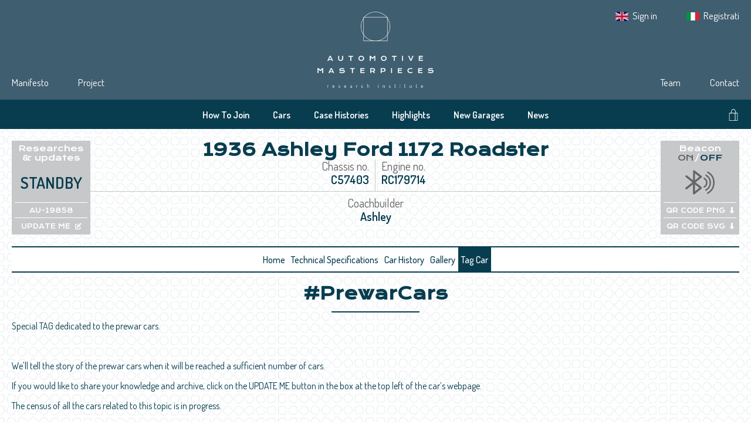

--- FILE ---
content_type: text/html; charset=UTF-8
request_url: https://automotivemasterpieces.com/cars/AU-19858/tags/PrewarCars?page=1
body_size: 99870
content:
<!doctype html>
<html lang="en">
<head>
    <meta charset="utf-8">
    <meta name="viewport" content="width=device-width, initial-scale=1.0">

            <title>
                #PrewarCars • 1936 Ashley Ford 1172 Roadster
 • Automotive Masterpieces
        </title>
    
            <meta name="description" content="    &lt;p&gt;Special TAG dedicated to the prewar cars.&lt;/p&gt;&lt;p&gt; &lt;/p&gt;&lt;p&gt;We&#039;ll tell the story of the prewar cars when it will be reached a sufficient number of cars.&lt;/p&gt;&lt;p style=&quot;font-weight: 400;&quot;&gt;If you would like to share your knowledge and archive, click on the UPDATE ME button in the box at the top left of the car’s webpage.&lt;/p&gt;&lt;p&gt;The census of all the cars related to this topic is in progress.&lt;/p&gt;
">
    
    <meta name="keywords" content="Mille Miglia,Targa Florio,Ricerche Storiche,Historical Research,Auto Storiche,Classic Cars,Historic Cars,Automotive,Gare Storiche,Historic Races,Sports Cars,Collezioni Auto,Car Collection,Classic Car Events,Pre War Cars,Post War Cars,Automobilia,Autodromo,Autodrome,Piloti,Drivers,Concorsi,Concours,Saloni,Exibiotions,Highclimb race,Gara in salita">

    <!-- Default SEO tags !-->
    <meta property="og:site_name" content="Automotive Masterpieces" />
    <meta property="og:url" content="https://automotivemasterpieces.com/cars/AU-19858/tags/PrewarCars" />
    <meta property="twitter:url" content="https://automotivemasterpieces.com/cars/AU-19858/tags/PrewarCars" />

    <!-- Normalize -->
    <link href="https://cdn.jsdelivr.net/npm/normalize.css@8.0.1/normalize.css" rel="stylesheet" type="text/css">

    <!-- Google fonts -->
    <link rel="preconnect" href="https://fonts.gstatic.com">
    <link href="https://fonts.googleapis.com/css2?family=Dosis:wght@200;300;400;500;600;700;800&family=Krona+One&family=Montserrat:ital,wght@0,300;0,400;0,500;0,600;0,700;0,800;1,300;1,400;1,600;1,700;1,800&display=swap" rel="stylesheet">

    <!-- FontAwesome Icons -->
    <script src="https://kit.fontawesome.com/fd964e7552.js" crossorigin="anonymous"></script>

    <!-- jQuery -->
    <script src="https://code.jquery.com/jquery-3.6.0.min.js" integrity="sha256-/xUj+3OJU5yExlq6GSYGSHk7tPXikynS7ogEvDej/m4=" crossorigin="anonymous"></script>

    <!-- mCSB -->
    <link href="https://cdnjs.cloudflare.com/ajax/libs/malihu-custom-scrollbar-plugin/3.1.5/jquery.mCustomScrollbar.min.css" rel="stylesheet">
    <script src="https://cdnjs.cloudflare.com/ajax/libs/malihu-custom-scrollbar-plugin/3.1.5/jquery.mCustomScrollbar.concat.min.js"></script>

    <!-- Fancybox -->
    <link rel="stylesheet" href="https://cdn.jsdelivr.net/gh/fancyapps/fancybox@3.5.7/dist/jquery.fancybox.min.css" />
    <script src="https://cdn.jsdelivr.net/gh/fancyapps/fancybox@3.5.7/dist/jquery.fancybox.min.js"></script>

    <!-- App -->
    <link rel="preload" as="style" href="https://automotivemasterpieces.com/build/assets/app-CGOWbLU8.css" /><link rel="modulepreload" href="https://automotivemasterpieces.com/build/assets/app-ahkzq_2b.js" /><link rel="modulepreload" href="https://automotivemasterpieces.com/build/assets/alpine-components-BuEO1f5d.js" /><link rel="stylesheet" href="https://automotivemasterpieces.com/build/assets/app-CGOWbLU8.css" data-navigate-track="reload" /><script type="module" src="https://automotivemasterpieces.com/build/assets/app-ahkzq_2b.js" data-navigate-track="reload"></script>
    <!-- Slick -->
    <link rel="stylesheet" type="text/css" href="https://cdn.jsdelivr.net/npm/slick-carousel@1.8.1/slick/slick.css"/>
    <link rel="stylesheet" type="text/css" href="https://cdn.jsdelivr.net/npm/slick-carousel@1.8.1/slick/slick-theme.css"/>

    <!-- Favicon !-->
    <link rel="apple-touch-icon" sizes="180x180" href="/apple-touch-icon.png">
    <link rel="icon" type="image/png" sizes="32x32" href="/favicon-32x32.png">
    <link rel="icon" type="image/png" sizes="16x16" href="/favicon-16x16.png">
    <link rel="manifest" href="/site.webmanifest">
    <link rel="mask-icon" href="/safari-pinned-tab.svg" color="#073d4f">
    <meta name="apple-mobile-web-app-title" content="Automotive Masterpieces">
    <meta name="application-name" content="Automotive Masterpieces">
    <meta name="msapplication-TileColor" content="#073d4f">
    <meta name="theme-color" content="#073d4f">

    </head>

<body>
    <!-- IUBENDA !-->
<script type="text/javascript">
    var _iub = _iub || [];
    _iub.csConfiguration = {"askConsentAtCookiePolicyUpdate":true,"ccpaApplies":true,"consentOnContinuedBrowsing":false,"floatingPreferencesButtonDisplay":false,"cookiePolicyInOtherWindow":true,"enableCcpa":true,"enableRemoteConsent":true,"enableTcf":true,"invalidateConsentWithoutLog":true,"lang":"en-GB","perPurposeConsent":true,"reloadOnConsent":true,"siteId":2388571,"tcfPurposes":{"1":true,"2":"consent_only","3":"consent_only","4":"consent_only","5":"consent_only","6":"consent_only","7":"consent_only","8":"consent_only","9":"consent_only","10":"consent_only"},"whitelabel":false,"cookiePolicyId":79037483,"cookiePolicyUrl":"https://automotivemasterpieces.com/cookie-policy","privacyPolicyUrl":"https://automotivemasterpieces.com/privacy-en", "banner":{ "acceptButtonCaptionColor":"#254a5d","acceptButtonColor":"#dadada","acceptButtonDisplay":true,"backgroundColor":"#254a5d","brandBackgroundColor":"#ffffff","brandTextColor":"#254a5d","closeButtonRejects":true,"customizeButtonCaptionColor":"#254a5d","customizeButtonColor":"#dadada","customizeButtonDisplay":true,"explicitWithdrawal":true,"listPurposes":true,"logo":"[data-uri]","position":"float-bottom-center","rejectButtonCaptionColor":"#254a5d","rejectButtonColor":"#dadada","rejectButtonDisplay":true,"textColor":"#ffffff","customizeButtonCaption":"Modify the consent" }};
</script>
<script type="text/javascript" src="//cdn.iubenda.com/cs/tcf/stub-v2.js"></script>
<script type="text/javascript" src="//cdn.iubenda.com/cs/tcf/safe-tcf-v2.js"></script>
<script type="text/javascript" src="//cdn.iubenda.com/cs/ccpa/stub.js"></script>
<script type="text/javascript" src="//cdn.iubenda.com/cs/iubenda_cs.js" charset="UTF-8" async></script>

<!-- GOOGLE ANALYTICS !-->
    <script async src="https://www.googletagmanager.com/gtag/js?id=G-QWH7LDCMB8"></script>
    <script>
        window.dataLayer = window.dataLayer || [];
        function gtag(){dataLayer.push(arguments);}
        gtag('js', new Date());

        gtag('config', 'G-QWH7LDCMB8', {
            anonymize_ip: true
        });
    </script>

<!-- SCROLL MANAGEMENT !-->
<script>
    $(document).ready(function() {
        if(sessionStorage.getItem('am.url') === $(location).attr('pathname')) {
            if (sessionStorage.getItem('am.scroll')) {
                $(window).scrollTop(sessionStorage.getItem('am.scroll'));
            }
        }
    });

    $(window).scroll(function() {
        sessionStorage.setItem('am.scroll', $(window).scrollTop());
        sessionStorage.setItem('am.url', $(location).attr('pathname'));
    });
</script>

    <div class="wrapper">
                    <header>
    
    <div class="top-header">
        <div class="content">
            <nav class="screen-desktop left-nav">
                <ul>
                    <li>
                        <a href="https://automotivemasterpieces.com/manifesto">Manifesto</a>
                    </li>
                    <li>
                        <a href="https://automotivemasterpieces.com/project">Project</a>
                    </li>
                </ul>
            </nav>

            <a class="logo" href="https://automotivemasterpieces.com">
                <img src="/assets/web/images/logo-negative-centered.png" alt="Automotive Masterpieces Logo">
            </a>

            <nav class="screen-desktop right-nav">
                <ul style="left:0; margin-bottom: 90px;">
                    <li>
                        <img src="/assets/web/images/en-flag.png" alt="">

                        <a href="https://a4g4a1.emailsp.com/frontend/forms/Subscription.aspx?idList=2&idForm=4&guid=4117fcaf-239a-4854-94e9-cfa486bbc7c7" target="_blank">
                            Sign in
                        </a>
                    </li>
                    <li>
                        <img src="/assets/web/images/it-flag.png" alt="">

                        <a href="https://a4g4a1.emailsp.com/frontend/forms/Subscription.aspx?idList=1&idForm=3&guid=aafa5375-bcf1-4e06-965a-e3a98b626156" target="_blank">
                            Registrati
                        </a>
                    </li>
                </ul>

                <ul>
                    <li>
                        <a href="https://automotivemasterpieces.com/team">Team</a>
                    </li>
                    <li>
                        <a href="https://automotivemasterpieces.com/contact">Contact</a>
                    </li>
                </ul>
            </nav>
        </div>
    </div>

    <div class="bot-header">
        <div class="content">
            <nav class="sub-nav">
                <ul class="screen-desktop">
                    <li>
                        <a href="https://automotivemasterpieces.com/how-to-join">How To Join</a>
                    </li>
                    <li>
                        <a href="https://automotivemasterpieces.com/cars">Cars</a>
                    </li>
                    <li>
                        <a href="https://automotivemasterpieces.com/case-histories">Case Histories</a>
                    </li>
                    <li>
                        <a href="https://automotivemasterpieces.com/highlights">Highlights</a>
                    </li>
                    <li>
                        <a href="https://automotivemasterpieces.com/new-garages">New Garages</a>
                    </li>
                    <li>
                        <a href="https://automotivemasterpieces.com/news">News</a>
                    </li>
                </ul>

                <ul class="screen-mobile">
                    <li class="button-aside cursor-pointer">
                        <a>
                            <i class="far fa-bars fa-xl"></i>
                        </a>
                    </li>
                </ul>
            </nav>

            <div class="shop-search-box">
                <div class="shop-box">
                    <a href="https://shop.automotivemasterpieces.com" target="_blank">
                        <svg class="svg-inline--fa fa-shopping-bag" aria-hidden="true" data-prefix="fak" data-icon="shopping-bag" xmlns="http://www.w3.org/2000/svg" viewBox="0 0 512 512" style="width:1em">
                            <path fill="currentColor" d="M367.225 168.954C364.808 129.738 349.771 0 256.075 0s-107.22 129.511-109.11 168.954h-78.13V512h374.33V168.954h-75.94zM256.075 22.29c72.614 0 86.291 110.848 88.785 146.664H169.332c2.04-35.665 13.979-146.664 86.744-146.664zm64.756 467.42H91.126V191.169h229.705v298.54zm22.14 0V191.169h77.903l.075 298.54H342.97z"/>
                        </svg>
                    </a>
                </div>

                <div class="search-box">
                    <label for="search">
                        <svg class="svg-inline--fa fa-search" aria-hidden="true" data-prefix="fak" data-icon="search" xmlns="http://www.w3.org/2000/svg" viewBox="0 0 512 512" style="width:1em">
                            <path fill="currentColor" d="M359.594 346.446c28.562-30.224 47.981-69.062 54.026-112.208 1.36-9.445 2.267-18.965 2.267-28.788 0-9.067-.831-17.984-1.965-26.824C400.775 77.903 314.786 0 210.437 0 97.02 0 4.987 91.957 4.987 205.45c0 107.372 82.361 195.324 187.315 204.543 5.97.529 12.014.907 18.135.907 7.103 0 14.054-.378 21.006-1.058 41.332-4.232 79.112-20.704 109.487-45.714L488.803 512l18.134-18.135-147.343-147.419zM210.437 385.21c-99.287 0-179.76-80.472-179.76-179.76 0-99.286 80.473-179.758 179.76-179.758s179.759 80.472 179.759 179.759c0 99.287-80.472 179.759-179.76 179.759z"/>
                        </svg>
                    </label>
                    <input type="text" id="search">
                </div>
            </div>
        </div>
        <aside class="screen-mobile">
    <ul>
        <li>
            <a href="https://automotivemasterpieces.com/how-to-join"><b>How To Join</b></a>
        </li>
        <li>
            <a href="https://automotivemasterpieces.com/cars"><b>Cars</b></a>
        </li>
        <li>
            <a href="https://automotivemasterpieces.com/case-histories"><b>Case Histories</b></a>
        </li>
        <li>
            <a href="https://automotivemasterpieces.com/highlights"><b>Highlights</b></a>
        </li>
        <li>
            <a href="https://automotivemasterpieces.com/new-garages"><b>New Garages</b></a>
        </li>
        <li>
            <a href="https://automotivemasterpieces.com/news"><b>News</b></a>
        </li>
    </ul>

    <ul>
        <li>
            <a href="https://automotivemasterpieces.com/manifesto">Manifesto</a>
        </li>
        <li>
            <a href="https://automotivemasterpieces.com/project">Project</a>
        </li>
        <li>
            <a href="https://automotivemasterpieces.com/team">Team</a>
        </li>
        <li>
            <a href="https://automotivemasterpieces.com/contact">Contact</a>
        </li>
        <li>
            <img src="/assets/web/images/en-flag.png" alt="sign in">

            <a href="https://a4g4a1.emailsp.com/frontend/forms/Subscription.aspx?idList=2&idForm=4&guid=4117fcaf-239a-4854-94e9-cfa486bbc7c7" target="_blank">
                Sign in
            </a>
        </li>
        <li>
            <img src="/assets/web/images/it-flag.png" alt="registrati">

            <a href="https://a4g4a1.emailsp.com/frontend/forms/Subscription.aspx?idList=1&idForm=3&guid=aafa5375-bcf1-4e06-965a-e3a98b626156" target="_blank">
                Registrati
            </a>
        </li>
    </ul>
</aside>

<script>
    $('.button-aside').on('click', function() {
        $('aside').toggleClass('grid');
        $('.button-aside a i').toggleClass('far fa-bars fa-xl');
        $('.button-aside a i').toggleClass('far fa-xmark fa-xl');
    });
</script>
    </div>
</header>
        
            <main id="tag-show">
        <div class="content-primary">
            <div class="pre-nav">
    <div class="pre-nav-box bt-box screen-desktop">
        <span class="bt-box-title">Researches<br />& updates</span>
        <div class="bt-box-content">
            <div class="bt-box-text">Standby</div>
            <div class="bt-box-qr bt-box-qr-png">
                <a>AU-19858</a>
            </div>
            <div class="bt-box-qr bt-box-qr-svg">
                <a href="https://automotivemasterpieces.com/events-documentation-update" target="_blank">UPDATE ME<i class="fas fa-pen-to-square"></i></a>
            </div>
        </div>
    </div>

    <div class="pre-nav-content">
        <h1>1936 Ashley Ford 1172 Roadster</h1>
        <div class="pre-nav-content-specs">
            <div class="pre-nav-content-specs-inner-top">
                <div class="pre-nav-content-specs-inner">
                    <span class="specs-inner-title">Chassis no.</span>
                    <span class="specs-inner-value">C57403</span>
                </div>

                <div class="pre-nav-content-specs-inner">
                    <span class="specs-inner-title">Engine no.</span>
                    <span class="specs-inner-value">RC179714</span>
                </div>
            </div>
            <div class="pre-nav-content-specs-inner-bot">
                <div class="pre-nav-content-specs-inner">
                    <span class="specs-inner-title">Coachbuilder</span>
                    <span class="specs-inner-value">Ashley</span>
                </div>
            </div>
        </div>
    </div>

    <div class="pre-nav-box bt-box screen-desktop">
        <span class="bt-box-title">Beacon<br /><i class="disactive">ON</i>/<i class="active">OFF</i></span>
        <div class="bt-box-content">
            <div class="bt-box-icon disactive">
                <svg id="Livello_1" data-name="Livello 1" xmlns="http://www.w3.org/2000/svg" viewBox="0 0 67.76 67.76"><path d="M17.85,29V8.55A2.35,2.35,0,0,1,19.68,6a2.18,2.18,0,0,1,1.91.45L37.49,19a2.45,2.45,0,0,1,.21,3.79c-1.39,1.25-2.89,2.37-4.36,3.53l-9.29,7.34c-.1.08-.19.17-.33.3l2.87,2.25,10.58,8.27c.62.5,1.42,1,1.23,1.94a3.76,3.76,0,0,1-1.26,2.49C31.85,53,26.61,57.22,21.35,61.38a2.27,2.27,0,0,1-2.41.23,1.89,1.89,0,0,1-1.27-1.73c-.06-1.83-.06-3.66-.06-5.49V38.92a5.55,5.55,0,0,0-.46.32q-6.61,5.2-13.21,10.43a2.36,2.36,0,0,1-3.37-.36A2.23,2.23,0,0,1,.94,46c2.39-1.9,4.8-3.79,7.2-5.68l7.66-6,.4-.34-2.33-1.9L1.3,21.91A2.38,2.38,0,0,1,.36,19.4a2.22,2.22,0,0,1,1.89-1.72,2.25,2.25,0,0,1,1.89.54q6.48,5.1,12.94,10.22Zm14.5,17.69-10-7.94V54.67C25.71,52,29,49.38,32.35,46.73Zm0-25.55-10-7.93V29.11Z"/><path d="M43.65,46.27a1.71,1.71,0,0,1-.83-3.2,9.63,9.63,0,0,0,0-16.83,1.71,1.71,0,1,1,1.66-3,13,13,0,0,1,0,22.79A1.64,1.64,0,0,1,43.65,46.27Z"/><path d="M47.69,53.5a1.7,1.7,0,0,1-.83-3.19A17.92,17.92,0,0,0,47,19.11a1.7,1.7,0,1,1,1.69-3,21.33,21.33,0,0,1-.21,37.14A1.76,1.76,0,0,1,47.69,53.5Z"/><path d="M51.73,60.74a1.7,1.7,0,0,1-.83-3.19A26.21,26.21,0,0,0,51.28,12,1.7,1.7,0,1,1,53,9a29.61,29.61,0,0,1-.42,51.48A1.66,1.66,0,0,1,51.73,60.74Z"/></svg>
            </div>
            <div class="bt-box-qr bt-box-qr-png">
                <a href="https://automotivemasterpieces.com/cars/AU-19858/qr-code/png" download>QR CODE PNG<i class="fas fa-long-arrow-alt-down"></i></a>
            </div>
            <div class="bt-box-qr bt-box-qr-svg">
                <a href="https://automotivemasterpieces.com/cars/AU-19858/qr-code/svg" download>QR CODE SVG<i class="fas fa-long-arrow-alt-down"></i></a>
            </div>
        </div>
    </div>

    <div class="pre-nav-boxes-group screen-mobile">
        <div>
            <div class="pre-nav-box bt-box">
                <span class="bt-box-title">Researches & updates</span>
                <div class="bt-box-content">
                    <div class="bt-box-text">Standby</div>
                </div>
            </div>

            <div class="pre-nav-box lateral-border-container">
                <div class="lateral-border"></div>
            </div>

            <div class="pre-nav-box bt-box">
                <div class="bt-box-content">
                    <a href="https://automotivemasterpieces.com/events-documentation-update" target="_blank">
                        <i class="far fa-pen-to-square fa-xl fa-fw"></i>
                    </a>
                </div>
            </div>
        </div>

        <div>
            <div class="pre-nav-box bt-box">
                <span class="bt-box-title">Beacon <i class="disactive">ON</i>/<i class="active">OFF</i></span>
                <div class="bt-box-content">
                    <div class="bt-box-icon disactive">
                        <svg id="Livello_1" data-name="Livello 1" xmlns="http://www.w3.org/2000/svg" viewBox="0 0 67.76 67.76"><path d="M17.85,29V8.55A2.35,2.35,0,0,1,19.68,6a2.18,2.18,0,0,1,1.91.45L37.49,19a2.45,2.45,0,0,1,.21,3.79c-1.39,1.25-2.89,2.37-4.36,3.53l-9.29,7.34c-.1.08-.19.17-.33.3l2.87,2.25,10.58,8.27c.62.5,1.42,1,1.23,1.94a3.76,3.76,0,0,1-1.26,2.49C31.85,53,26.61,57.22,21.35,61.38a2.27,2.27,0,0,1-2.41.23,1.89,1.89,0,0,1-1.27-1.73c-.06-1.83-.06-3.66-.06-5.49V38.92a5.55,5.55,0,0,0-.46.32q-6.61,5.2-13.21,10.43a2.36,2.36,0,0,1-3.37-.36A2.23,2.23,0,0,1,.94,46c2.39-1.9,4.8-3.79,7.2-5.68l7.66-6,.4-.34-2.33-1.9L1.3,21.91A2.38,2.38,0,0,1,.36,19.4a2.22,2.22,0,0,1,1.89-1.72,2.25,2.25,0,0,1,1.89.54q6.48,5.1,12.94,10.22Zm14.5,17.69-10-7.94V54.67C25.71,52,29,49.38,32.35,46.73Zm0-25.55-10-7.93V29.11Z"/><path d="M43.65,46.27a1.71,1.71,0,0,1-.83-3.2,9.63,9.63,0,0,0,0-16.83,1.71,1.71,0,1,1,1.66-3,13,13,0,0,1,0,22.79A1.64,1.64,0,0,1,43.65,46.27Z"/><path d="M47.69,53.5a1.7,1.7,0,0,1-.83-3.19A17.92,17.92,0,0,0,47,19.11a1.7,1.7,0,1,1,1.69-3,21.33,21.33,0,0,1-.21,37.14A1.76,1.76,0,0,1,47.69,53.5Z"/><path d="M51.73,60.74a1.7,1.7,0,0,1-.83-3.19A26.21,26.21,0,0,0,51.28,12,1.7,1.7,0,1,1,53,9a29.61,29.61,0,0,1-.42,51.48A1.66,1.66,0,0,1,51.73,60.74Z"/></svg>
                    </div>
                </div>
            </div>

            <div class="pre-nav-box lateral-border-container">
                <div class="lateral-border"></div>
            </div>

            <div class="pre-nav-box bt-box">
                <div class="bt-box-content">
                    <a href="https://automotivemasterpieces.com/cars/AU-19858/qr-code/png" download>
                        <i class="far fa-qrcode fa-xl fa-fw"></i>
                    </a>
                </div>
            </div>
        </div>
    </div>
</div>

<nav>
    <ul class="screen-desktop">
        <li>
            <a href="https://automotivemasterpieces.com/cars/AU-19858" class="">Home</a>
        </li>

        <li>
            <a href="https://automotivemasterpieces.com/cars/AU-19858/technical-specifications" class="">Technical Specifications</a>
        </li>

        <li>
            <a href="https://automotivemasterpieces.com/cars/AU-19858/history" class="">Car History</a>
        </li>

        <li>
            <a href="https://automotivemasterpieces.com/cars/AU-19858/gallery" class="">Gallery</a>
        </li>

        <li>
            <a href="https://automotivemasterpieces.com/cars/AU-19858/tags" class="selected">Tag Car</a>
        </li>

        
            </ul>

    <ul class="screen-mobile">
        <li>
            <a href="https://automotivemasterpieces.com/cars/AU-19858" class=""><i class="far fa-home fa-fw fa-xl"></i></a>
        </li>

        <li>
            <a href="https://automotivemasterpieces.com/cars/AU-19858/technical-specifications" class=""><i class="far fa-square-info fa-fw fa-xl"></i></a>
        </li>

        <li>
            <a href="https://automotivemasterpieces.com/cars/AU-19858/history" class=""><i class="far fa-clock-rotate-left fa-fw fa-xl"></i></a>
        </li>

        <li>
            <a href="https://automotivemasterpieces.com/cars/AU-19858/gallery" class=""><i class="far fa-images fa-fw fa-xl"></i></a>
        </li>

        <li>
            <a href="https://automotivemasterpieces.com/cars/AU-19858/tags" class="selected"><i class="far fa-hashtag fa-fw fa-xl"></i></a>
        </li>

        
            </ul>
</nav>

            <div class="section-title">
    <h1>#PrewarCars</h1>

    <div class="description">
        <p>Special TAG dedicated to the prewar cars.</p><p> </p><p>We'll tell the story of the prewar cars when it will be reached a sufficient number of cars.</p><p style="font-weight: 400;">If you would like to share your knowledge and archive, click on the UPDATE ME button in the box at the top left of the car’s webpage.</p><p>The census of all the cars related to this topic is in progress.</p>

            </div>
</div>

<div class="title-divider">
    <p>
        <span class="title-text">
            CARS (79)
        </span>
        <span class="separ"></span>
    </p>
</div>

<div class="section-cars">
            <a class="car-box" href="https://automotivemasterpieces.com/cars/AU-33875">
            <div class="car-box-cover">
                                <img src="https://automotivemasterpieces.com/image/af60fdef51d219753d211ea4f8b978a92d5c07cf" />
                            </div>
            <div class="car-box-content">
                <h3>1909 Renault Type AX Cabriolet</h3>
                <ul>
                    <li>Coachbuilder: Renault</li>
                    <li>Chassis n°: 17069</li>
                    <li>Engine n°: 4079</li>
                </ul>
                <p class="owner">Private collection</p>
            </div>
        </a>
            <a class="car-box" href="https://automotivemasterpieces.com/cars/AU-33880">
            <div class="car-box-cover">
                                <img src="https://automotivemasterpieces.com/image/a72fda3702bd95630bf8a3d315f792bd342667af" />
                            </div>
            <div class="car-box-content">
                <h3>1913 Isotta Fraschini Tipo OC4 25/35 HP</h3>
                <ul>
                    <li>Coachbuilder: Carrozzeria Riva</li>
                    <li>Chassis n°: OC4 2780</li>
                    <li>Engine n°: 2780</li>
                </ul>
                <p class="owner">Private collection</p>
            </div>
        </a>
            <a class="car-box" href="https://automotivemasterpieces.com/cars/AU-33883">
            <div class="car-box-cover">
                                <img src="https://automotivemasterpieces.com/image/b87f001d258733acba15a20f3680ccb9df795e7c" />
                            </div>
            <div class="car-box-content">
                <h3>1913 Le Zèbre A</h3>
                <ul>
                    <li>Coachbuilder: Le Zèbre</li>
                    <li>Chassis n°: A3-937</li>
                    <li>Engine n°: A10-937</li>
                </ul>
                <p class="owner">Private collection</p>
            </div>
        </a>
            <a class="car-box" href="https://automotivemasterpieces.com/cars/AU-17764">
            <div class="car-box-cover">
                                <img src="https://automotivemasterpieces.com/image/54f2e5733824562f6dfdc7f0ee00c52668cde837" />
                            </div>
            <div class="car-box-content">
                <h3>1924 Alfa Romeo RL Targa Florio</h3>
                <ul>
                    <li>Coachbuilder: Carrozzeria Riva</li>
                    <li>Chassis n°: TF11</li>
                    <li>Engine n°: 110RS</li>
                </ul>
                <p class="owner">Private collection</p>
            </div>
        </a>
            <a class="car-box" href="https://automotivemasterpieces.com/cars/AU-13118">
            <div class="car-box-cover">
                                <img src="https://automotivemasterpieces.com/image/2236e382810936eb5fb377d6412784ee34b18207" />
                            </div>
            <div class="car-box-content">
                <h3>1925 Aston Martin Grand Prix</h3>
                <ul>
                    <li>Coachbuilder: Enrico Bertelli</li>
                    <li>Chassis n°: 1961</li>
                    <li>Engine n°: 6</li>
                </ul>
                <p class="owner">Private collection</p>
            </div>
        </a>
            <a class="car-box" href="https://automotivemasterpieces.com/cars/AU-18304">
            <div class="car-box-cover">
                                <img src="https://automotivemasterpieces.com/image/fcdf70308fa92fa32357032e8db1ddbb0b7d2aef" />
                            </div>
            <div class="car-box-content">
                <h3>1926 Amilcar CGSS</h3>
                <ul>
                    <li>Coachbuilder: Boone &amp; Porter</li>
                    <li>Chassis n°: 41097</li>
                    <li>Engine n°: 41097</li>
                </ul>
                <p class="owner">Private collection</p>
            </div>
        </a>
            <a class="car-box" href="https://automotivemasterpieces.com/cars/AU-12579">
            <div class="car-box-cover">
                                <img src="https://automotivemasterpieces.com/image/9e181be5022d564c886cd43bdfdabad732d66fc9" />
                            </div>
            <div class="car-box-content">
                <h3>1927 B.N.C. Type 527 Sport Monza</h3>
                <ul>
                    <li>Coachbuilder: Carrosserie Charles Duval</li>
                    <li>Chassis n°: 27082</li>
                    <li>Engine n°: 2669DS</li>
                </ul>
                <p class="owner">Private collection</p>
            </div>
        </a>
            <a class="car-box" href="https://automotivemasterpieces.com/cars/AU-21102">
            <div class="car-box-cover">
                                <img src="https://automotivemasterpieces.com/image/a7378a9c92ed93db8aed64c3e17033c18d7234ac" />
                            </div>
            <div class="car-box-content">
                <h3>1927 Lancia Lambda Spider 7a serie tipo corto</h3>
                <ul>
                    <li>Coachbuilder: Carrozzeria Casaro</li>
                    <li>Chassis n°: 15725</li>
                    <li>Engine n°: 5749</li>
                </ul>
                <p class="owner">Private collection</p>
            </div>
        </a>
            <a class="car-box" href="https://automotivemasterpieces.com/cars/AU-19682">
            <div class="car-box-cover">
                                <img src="https://automotivemasterpieces.com/image/7daffcf465b09cc7736df21d23a21b4b857447be" />
                            </div>
            <div class="car-box-content">
                <h3>1928 Chrysler 72</h3>
                <ul>
                    <li>Coachbuilder: Chrysler</li>
                    <li>Chassis n°: CP982D</li>
                    <li>Engine n°: C J213188 C</li>
                </ul>
                <p class="owner">Private collection</p>
            </div>
        </a>
            <a class="car-box" href="https://automotivemasterpieces.com/cars/AU-25524">
            <div class="car-box-cover">
                                <img src="https://automotivemasterpieces.com/image/4052bcf88b362c721127e7ce5b09e48299c08426" />
                            </div>
            <div class="car-box-content">
                <h3>1928 Lancia Lambda Drop-head Coupé</h3>
                <ul>
                    <li>Coachbuilder: Albany Carriage Co.</li>
                    <li>Chassis n°: 19229</li>
                    <li>Engine n°: 9091</li>
                </ul>
                <p class="owner">Private collection</p>
            </div>
        </a>
            <a class="car-box" href="https://automotivemasterpieces.com/cars/AU-11904">
            <div class="car-box-cover">
                                <img src="https://automotivemasterpieces.com/image/ee7ed8615467eaf2e3ad94e3c04455a413335a6b" />
                            </div>
            <div class="car-box-content">
                <h3>1928 Alfa Romeo 6C 1500 Mille Miglia Speciale</h3>
                <ul>
                    <li>Coachbuilder: Zagato</li>
                    <li>Chassis n°: 0231325</li>
                    <li>Engine n°: 6C 211407</li>
                </ul>
                <p class="owner">Private collection</p>
            </div>
        </a>
            <a class="car-box" href="https://automotivemasterpieces.com/cars/AU-9566">
            <div class="car-box-cover">
                                <img src="https://automotivemasterpieces.com/image/ff5aaf1778478a97a8db88276408a02cc225d3e7" />
                            </div>
            <div class="car-box-content">
                <h3>1928 Riley 9 HP Brookland Speed Model</h3>
                <ul>
                    <li>Coachbuilder: Thomson &amp; Taylor</li>
                    <li>Chassis n°: 60/19</li>
                    <li>Engine n°: 40100</li>
                </ul>
                <p class="owner">Private collection</p>
            </div>
        </a>
            <a class="car-box" href="https://automotivemasterpieces.com/cars/AU-14325">
            <div class="car-box-cover">
                                <img src="https://automotivemasterpieces.com/image/6c93a470bc3819e9420ae65906cb933defa60ab6" />
                            </div>
            <div class="car-box-content">
                <h3>1929 Bugatti Type 41 Royale Coupé Napoleon</h3>
                <ul>
                    <li>Coachbuilder: Bugatti</li>
                    <li>Chassis n°: 41100</li>
                    <li>Engine n°: 41141</li>
                </ul>
                <p class="owner">CITÉ DE L&#039;AUTOMOBILE - NATIONAL MOTOR MUSEUM - SCHLUMPF COLLECTION (FR)</p>
            </div>
        </a>
            <a class="car-box" href="https://automotivemasterpieces.com/cars/AU-19172">
            <div class="car-box-cover">
                                <img src="https://automotivemasterpieces.com/image/a44f5e7228e5b111c85ffe67622be71bab12edc5" />
                            </div>
            <div class="car-box-content">
                <h3>1929 Zanussi Alfa Romeo 1100 Sport</h3>
                <ul>
                    <li>Coachbuilder: Zanussi Treviso</li>
                    <li>Chassis n°: 0211463</li>
                    <li>Engine n°: 500334</li>
                </ul>
                <p class="owner">MUSEO NICOLIS (IT)</p>
            </div>
        </a>
            <a class="car-box" href="https://automotivemasterpieces.com/cars/AU-19527">
            <div class="car-box-cover">
                                <img src="https://automotivemasterpieces.com/image/46871e1c89951a371dac2f1719855fbc7b5873c4" />
                            </div>
            <div class="car-box-content">
                <h3>1929 Lancia Lambda Spider 8a serie tipo corto</h3>
                <ul>
                    <li>Coachbuilder: Carrozzeria Casaro</li>
                    <li>Chassis n°: 20483</li>
                    <li>Engine n°: 10212</li>
                </ul>
                <p class="owner">Private collection</p>
            </div>
        </a>
            <a class="car-box" href="https://automotivemasterpieces.com/cars/AU-19647">
            <div class="car-box-cover">
                                <img src="https://automotivemasterpieces.com/image/59a3d4040a5593b32efada175c9a1df54891844e" />
                            </div>
            <div class="car-box-content">
                <h3>1929 Bugatti Type 40 Grand Sport</h3>
                <ul>
                    <li>Coachbuilder: Bugatti</li>
                    <li>Chassis n°: 40775</li>
                    <li>Engine n°: 656</li>
                </ul>
                <p class="owner">Private collection</p>
            </div>
        </a>
            <a class="car-box" href="https://automotivemasterpieces.com/cars/AU-19932">
            <div class="car-box-cover">
                                <img src="https://automotivemasterpieces.com/image/0aa9dff9034f47e1f2dc2c82afaf3fbdea6369e4" />
                            </div>
            <div class="car-box-content">
                <h3>1930 Alfa Romeo 6C 1750 Gran Sport</h3>
                <ul>
                    <li>Coachbuilder: Zagato</li>
                    <li>Chassis n°: 8513048</li>
                    <li>Engine n°: 6C 8513048</li>
                </ul>
                <p class="owner">Private collection</p>
            </div>
        </a>
            <a class="car-box" href="https://automotivemasterpieces.com/cars/AU-8818">
            <div class="car-box-cover">
                                <img src="https://automotivemasterpieces.com/image/99a3802a2d2c22182b6729058c8347265381820d" />
                            </div>
            <div class="car-box-content">
                <h3>1930 Isotta Fraschini Tipo 8A SS Torpedo</h3>
                <ul>
                    <li>Coachbuilder: Carrozzeria Castagna Milano</li>
                    <li>Chassis n°: 1651</li>
                    <li>Engine n°: IF 1651</li>
                </ul>
                <p class="owner">Corrado Lopresto (IT)</p>
            </div>
        </a>
            <a class="car-box" href="https://automotivemasterpieces.com/cars/AU-33874">
            <div class="car-box-cover">
                                <img src="https://automotivemasterpieces.com/image/f6321b47add040ccaef59196ba16f61936e91792" />
                            </div>
            <div class="car-box-content">
                <h3>1930 Rolls Royce Phantom II</h3>
                <ul>
                    <li>Coachbuilder: Hooper &amp; Co</li>
                    <li>Chassis n°: 87 GY</li>
                    <li>Engine n°: 205 LB</li>
                </ul>
                <p class="owner">Private collection</p>
            </div>
        </a>
            <a class="car-box" href="https://automotivemasterpieces.com/cars/AU-18803">
            <div class="car-box-cover">
                                <img src="https://automotivemasterpieces.com/image/4a607a3491080bc8362b538f44eab390f549517d" />
                            </div>
            <div class="car-box-content">
                <h3>1930 Bugatti Type 35B Grand Prix</h3>
                <ul>
                    <li>Coachbuilder: Bugatti</li>
                    <li>Chassis n°: 4952</li>
                    <li>Engine n°: 209TC</li>
                </ul>
                <p class="owner">MUSEU DO CARAMULO (PT)</p>
            </div>
        </a>
    </div>

<div class="section-paginator">
    <div class="cars-paginator">
        
                    <a class="disabled hide-mobile">
                <i class="far fa-chevron-double-left"></i>
            </a>
            <a class="disabled">
                <i class="far fa-chevron-left"></i>
            </a>
        
        
                    
            
            
                                                                        <a class="selected">
                            1
                        </a>
                                                                                <a href="https://automotivemasterpieces.com/cars/AU-19858/tags/PrewarCars?page=2">
                            2
                        </a>
                                                                                <a href="https://automotivemasterpieces.com/cars/AU-19858/tags/PrewarCars?page=3">
                            3
                        </a>
                                                                                <a href="https://automotivemasterpieces.com/cars/AU-19858/tags/PrewarCars?page=4">
                            4
                        </a>
                                                        
        
                    <a href="https://automotivemasterpieces.com/cars/AU-19858/tags/PrewarCars?page=2">
                <i class="far fa-chevron-right"></i>
            </a>
            <a href="https://automotivemasterpieces.com/cars/AU-19858/tags/PrewarCars?page=4" class="hide-mobile">
                <i class="far fa-chevron-double-right"></i>
            </a>
            </div>

</div>
        </div>
    </main>
    </div>

            <footer>
    
    <div class="footer-container">
        <div class="footer-content">
            <div class="footer-details">
                <div class="footer-company">
                    <div class="footer-company-logo">
                        <img src="/assets/web/images/logo-negative-centered.png" alt="Automotive Masterpieces Logo">
                    </div>

                    <div class="footer-company-contacts">
                        <p>
                            <b>AUTOMOTIVE MASTERPIECES Srl</b><br />
                            VAT: 02255510998<br />
                            Registered publication no. 2/15 authorized by Court of Genoa Italy
                        </p>

                        <div class="footer-company-contacts-socials">
                            <a href="https://facebook.com/automotivemasterpieces" target="_blank">
                                <svg id="Livello_1" data-name="Livello 1" xmlns="http://www.w3.org/2000/svg" viewBox="0 0 67.76 67.36">
    <defs>
        <style>.cls-1{fill:currentColor;}</style>
    </defs>
    <path id="Tracciato_311" data-name="Tracciato 311" class="cls-1"
          d="M33.88,0a33.88,33.88,0,0,0-5.3,67.35V43.68H20V33.89h8.6V26.42c0-8.49,5.06-13.19,12.8-13.19A52.2,52.2,0,0,1,49,13.9v8.33H44.69a4.91,4.91,0,0,0-5.5,4.22,5.57,5.57,0,0,0,0,1.08v6.35h9.4l-1.5,9.8h-7.9V67.35A33.88,33.88,0,0,0,33.88,0Z"/>
</svg>

                            </a>

                            <a href="https://instagram.com/automotive.masterpieces" target="_blank">
                                <svg id="Livello_1" data-name="Livello 1" xmlns="http://www.w3.org/2000/svg" viewBox="0 0 67.76 67.76">
    <defs>
        <style>.cls-1{fill:currentColor;}</style>
    </defs>
    <g id="Raggruppa_354" data-name="Raggruppa 354">
        <path id="Tracciato_308" data-name="Tracciato 308" class="cls-1"
              d="M34,27.57a6.27,6.27,0,1,0,6.27,6.26A6.25,6.25,0,0,0,34,27.57Z"/>
        <path id="Tracciato_309" data-name="Tracciato 309" class="cls-1"
              d="M41.81,17.71H26a8.2,8.2,0,0,0-8.2,8.19V41.76A8.22,8.22,0,0,0,26,50H41.81A8.21,8.21,0,0,0,50,41.76V25.9A8.19,8.19,0,0,0,41.81,17.71ZM34,43.61a9.78,9.78,0,1,1,9.79-9.78h0A9.81,9.81,0,0,1,34,43.62ZM44.4,25.72a2.33,2.33,0,1,1,2.32-2.33h0a2.32,2.32,0,0,1-2.32,2.33Z"/>
        <path id="Tracciato_310" data-name="Tracciato 310" class="cls-1"
              d="M33.88,0A33.88,33.88,0,1,0,67.76,33.88,33.88,33.88,0,0,0,33.88,0ZM53.74,41.76A12,12,0,0,1,41.81,53.7H26A11.94,11.94,0,0,1,14,41.76V25.9A11.94,11.94,0,0,1,26,14H41.81A12,12,0,0,1,53.74,25.9Z"/>
    </g>
</svg>

                            </a>
                        </div>
                    </div>
                </div>

                <div class="footer-links">
                    <a href="https://automotivemasterpieces.com/privacy-en">Privacy EN</a>
                    <a href="https://automotivemasterpieces.com/privacy-it">Privacy IT</a>
                    <a href="https://automotivemasterpieces.com/cookie-policy">Cookie Policy</a>
                    <a href="#" class="iubenda-cs-preferences-link">Tracking preferences</a>
                </div>
            </div>

            <div class="footer-divider"></div>

            <div class="footer-certifications">
                <svg viewBox="0 0 372 78" fill="none" xmlns="http://www.w3.org/2000/svg">
    <a href="https://www.rina.org" xlink:href="https://www.rina.org" target="_blank">
        <rect x="0" y="0" width="20%" height="100%" fill="transparent"></rect>
        <path d="M73 55.2H0V55.72H73V55.2Z" fill="white"></path>
        <path d="M4 13.2154C6.30633 13.206 8.61266 13.1967 10.9889 13.1871C12.0791 13.181 12.0791 13.181 13.1914 13.1747C14.0825 13.1726 14.0825 13.1726 14.5004 13.1722C14.8667 13.1714 15.233 13.1688 15.5994 13.1658C15.9645 13.1633 16.3295 13.1639 16.6946 13.1641C16.8229 13.1624 16.9511 13.1608 17.0832 13.1591C18.3002 13.1655 19.3275 13.5639 20.265 14.3449C21.0262 15.162 21.5163 16.1163 21.5275 17.2369C21.5297 17.4275 21.5297 17.4275 21.5319 17.6221C21.5327 17.7591 21.5336 17.8962 21.5344 18.0374C21.5353 18.1793 21.5362 18.3211 21.5372 18.4672C21.5387 18.7677 21.54 19.0682 21.5408 19.3687C21.5421 19.7505 21.546 20.1322 21.5505 20.514C21.5542 20.8815 21.5546 21.249 21.5556 21.6166C21.5576 21.7521 21.5596 21.8875 21.5616 22.0271C21.5582 23.3566 21.2141 24.456 20.265 25.4141C19.0612 26.4235 17.9385 26.6134 16.4247 26.7696C16.4711 26.8302 16.5176 26.8908 16.5655 26.9532C17.3932 28.034 18.2182 29.1163 19.0226 30.2146C19.5909 30.9904 20.1684 31.7587 20.7521 32.523C20.8283 32.6227 20.9044 32.7224 20.9829 32.8252C21.1287 33.016 21.2746 33.2069 21.4204 33.3977C21.6951 33.7573 21.9691 34.1174 22.2417 34.4785C22.3197 34.5816 22.3978 34.6847 22.4782 34.7909C22.637 35.015 22.637 35.015 22.637 35.128C21.8675 35.1596 21.0982 35.1813 20.3282 35.1962C20.0667 35.2025 19.8051 35.2109 19.5437 35.2217C17.379 35.3088 17.379 35.3088 16.7247 34.8811C16.4617 34.5624 16.2744 34.2523 16.0858 33.8855C15.9617 33.7141 15.8347 33.5447 15.7042 33.3781C15.584 33.2133 15.4642 33.0483 15.3446 32.8831C14.7724 32.0994 14.1909 31.3238 13.6009 30.5534C12.8115 29.5222 12.0374 28.4804 11.2709 27.432C11.1077 27.2102 10.9423 26.9899 10.7771 26.7696C9.54705 26.7137 9.54705 26.7137 8.29216 26.6566C8.29216 29.4522 8.29216 32.2477 8.29216 35.128C6.87575 35.128 5.45934 35.128 4 35.128C4 27.8968 4 20.6657 4 13.2154ZM8.29216 17.8464C8.29216 19.1883 8.29216 20.5301 8.29216 21.9126C8.48249 22.103 8.71715 22.0391 8.97111 22.0396C9.05203 22.0392 9.13295 22.0388 9.21632 22.0384C9.34359 22.0384 9.34359 22.0384 9.47343 22.0385C9.75518 22.0384 10.0369 22.0375 10.3187 22.0366C10.5135 22.0364 10.7083 22.0363 10.9032 22.0361C11.417 22.0357 11.9308 22.0346 12.4446 22.0333C13.0605 22.032 13.6765 22.0315 14.2924 22.0308C15.2291 22.0297 16.1657 22.0276 17.1024 22.0256C17.1024 20.6465 17.1024 19.2673 17.1024 17.8464C14.195 17.8464 11.2876 17.8464 8.29216 17.8464Z"
              fill="white"></path>
        <path d="M26.2515 13.2154C27.7052 13.2154 29.1589 13.2154 30.6566 13.2154C30.6566 20.4466 30.6566 27.6777 30.6566 35.128C29.2029 35.128 27.7492 35.128 26.2515 35.128C26.2515 27.8968 26.2515 20.6657 26.2515 13.2154Z"
              fill="white"></path>
        <path d="M49.4065 13.2154C52.8625 13.2014 52.8625 13.2014 56.3883 13.1871C57.1141 13.183 57.8399 13.1789 58.5877 13.1747C59.4783 13.1726 59.4783 13.1726 59.8961 13.1722C60.2619 13.1714 60.6277 13.1688 60.9935 13.1658C61.3584 13.1633 61.7234 13.1639 62.0883 13.1641C62.28 13.1616 62.28 13.1616 62.4756 13.1591C63.769 13.1658 64.8554 13.5375 65.7845 14.4578C66.9994 15.9068 67.0444 17.3056 67.0398 19.125C67.0397 19.2999 67.0398 19.4747 67.0398 19.6496C67.0399 20.1221 67.0392 20.5946 67.0384 21.0671C67.0377 21.5617 67.0376 22.0563 67.0375 22.5509C67.0371 23.4865 67.0362 24.4222 67.0351 25.3578C67.0338 26.4234 67.0332 27.489 67.0326 28.5546C67.0315 30.7457 67.0294 32.9369 67.0269 35.128C65.5733 35.128 64.1196 35.128 62.6218 35.128C62.6218 32.3324 62.6218 29.5369 62.6218 26.6566C59.7145 26.6566 56.8071 26.6566 53.8116 26.6566C53.8116 29.4522 53.8116 32.2477 53.8116 35.128C52.3579 35.128 50.9043 35.128 49.4065 35.128C49.4065 27.8968 49.4065 20.6657 49.4065 13.2154ZM53.8116 17.8464C53.8116 19.2255 53.8116 20.6047 53.8116 22.0256C55.3547 22.0289 55.3547 22.0289 56.8977 22.0311C57.5266 22.0318 58.1556 22.0326 58.7845 22.0341C59.2913 22.0353 59.7981 22.036 60.3049 22.0363C60.4987 22.0365 60.6925 22.0369 60.8863 22.0375C61.1567 22.0384 61.4272 22.0385 61.6977 22.0384C61.8191 22.039 61.8191 22.039 61.9429 22.0397C62.3142 22.071 62.3142 22.071 62.6218 21.9127C62.6218 20.5708 62.6218 19.2289 62.6218 17.8464C59.7145 17.8464 56.8071 17.8464 53.8116 17.8464Z"
              fill="white"></path>
        <path d="M35.4005 22.0255C35.7595 22.3845 36.0574 22.6894 36.3562 23.0848C36.4626 23.2252 36.4626 23.2252 36.5713 23.3683C36.6462 23.468 36.7211 23.5677 36.7983 23.6703C36.8775 23.7751 36.9568 23.8799 37.0385 23.9878C37.6377 24.7804 38.2335 25.5756 38.8287 26.3713C39.3408 27.0554 39.8583 27.7354 40.3774 28.4143C41.0127 29.2455 41.6377 30.0835 42.2559 30.9274C42.9114 31.8202 43.5835 32.7001 44.2566 33.5796C44.3243 33.6692 44.392 33.7588 44.4618 33.8512C44.5953 34.0242 44.7327 34.1944 44.8739 34.3613C44.9381 34.4391 45.0023 34.5169 45.0684 34.5971C45.1552 34.6981 45.1552 34.6981 45.2438 34.8011C45.3402 35.0149 45.3402 35.0149 45.2669 35.2923C45.1149 35.5786 44.9517 35.8226 44.7525 36.0783C44.6799 36.1724 44.6072 36.2665 44.5323 36.3635C44.4542 36.4636 44.376 36.5637 44.2954 36.6668C44.13 36.8812 43.9647 37.0956 43.7995 37.3101C43.7164 37.4179 43.6334 37.5257 43.5478 37.6368C43.1977 38.0948 42.8566 38.5592 42.5164 39.0247C41.8855 39.8863 41.2409 40.7367 40.5918 41.5847C40.0969 42.2324 39.6096 42.8851 39.1279 43.5428C38.4846 44.4209 37.8288 45.2887 37.1673 46.1531C36.8406 46.58 36.5143 47.0071 36.1938 47.4387C36.1458 47.5034 36.0978 47.568 36.0483 47.6347C35.9263 47.7996 35.8048 47.9648 35.6833 48.1301C35.5992 48.2356 35.5992 48.2356 35.5134 48.3432C35.4762 48.3432 35.4389 48.3432 35.4005 48.3432C35.4005 39.6584 35.4005 30.9735 35.4005 22.0255Z"
              fill="white"></path>
        <path d="M3.84393 67.1577L4.82489 67.4688C4.6745 68.0156 4.42385 68.4224 4.07294 68.689C3.7243 68.9533 3.28111 69.0854 2.74335 69.0854C2.07798 69.0854 1.53111 68.8587 1.10272 68.4053C0.674337 67.9495 0.460144 67.3275 0.460144 66.5391C0.460144 65.7051 0.675476 65.0579 1.10614 64.5977C1.5368 64.1351 2.10305 63.9038 2.80487 63.9038C3.41783 63.9038 3.91571 64.085 4.29852 64.4473C4.52639 64.6615 4.69729 64.9691 4.81122 65.3701L3.80975 65.6094C3.75051 65.3496 3.62632 65.1445 3.43719 64.9941C3.25035 64.8438 3.02248 64.7686 2.7536 64.7686C2.38218 64.7686 2.08026 64.9019 1.84784 65.1685C1.6177 65.4351 1.50262 65.8669 1.50262 66.4639C1.50262 67.0973 1.61656 67.5485 1.84442 67.8174C2.07229 68.0863 2.36851 68.2207 2.73309 68.2207C3.00197 68.2207 3.23326 68.1353 3.42694 67.9644C3.62063 67.7935 3.75962 67.5246 3.84393 67.1577ZM5.37447 69V63.9893H9.0898V64.8369H6.38619V65.9478H8.90182V66.792H6.38619V68.1558H9.18551V69H5.37447ZM9.72484 69V63.9893H11.8542C12.3897 63.9893 12.7782 64.0348 13.0198 64.126C13.2636 64.2148 13.4584 64.3743 13.6042 64.6045C13.7501 64.8346 13.823 65.0978 13.823 65.394C13.823 65.77 13.7125 66.0811 13.4914 66.3271C13.2704 66.571 12.94 66.7248 12.5002 66.7886C12.719 66.9162 12.899 67.0563 13.0403 67.209C13.1838 67.3617 13.3764 67.6328 13.6179 68.0225L14.2297 69H13.0198L12.2883 67.9097C12.0285 67.52 11.8508 67.2751 11.7551 67.1748C11.6594 67.0723 11.558 67.0028 11.4509 66.9663C11.3438 66.9276 11.1741 66.9082 10.9416 66.9082H10.7366V69H9.72484ZM10.7366 66.1084H11.4851C11.9704 66.1084 12.2735 66.0879 12.3943 66.0469C12.515 66.0059 12.6096 65.9352 12.678 65.835C12.7463 65.7347 12.7805 65.6094 12.7805 65.459C12.7805 65.2904 12.7349 65.1548 12.6438 65.0522C12.5549 64.9474 12.4284 64.8813 12.2644 64.854C12.1824 64.8426 11.9363 64.8369 11.5261 64.8369H10.7366V66.1084ZM15.5859 69V64.8369H14.0991V63.9893H18.0811V64.8369H16.5977V69H15.5859ZM18.3845 69V63.9893H19.3963V69H18.3845ZM20.0484 69V63.9893H23.4834V64.8369H21.0601V66.0229H23.1519V66.8706H21.0601V69H20.0484ZM23.9681 69V63.9893H24.9798V69H23.9681ZM25.6251 69V63.9893H29.3404V64.8369H26.6368V65.9478H29.1524V66.792H26.6368V68.1558H29.4361V69H25.6251ZM29.9686 63.9893H31.8177C32.2347 63.9893 32.5526 64.0212 32.7714 64.085C33.0653 64.1715 33.3171 64.3254 33.5267 64.5464C33.7364 64.7674 33.8959 65.0386 34.0052 65.3599C34.1146 65.6789 34.1693 66.0731 34.1693 66.5425C34.1693 66.9549 34.118 67.3104 34.0155 67.6089C33.8902 67.9735 33.7113 68.2686 33.4789 68.4941C33.3034 68.665 33.0664 68.7983 32.7679 68.894C32.5446 68.9647 32.2461 69 31.8724 69H29.9686V63.9893ZM30.9803 64.8369V68.1558H31.7357C32.0183 68.1558 32.2222 68.1398 32.3475 68.1079C32.5116 68.0669 32.6472 67.9974 32.7543 67.8994C32.8636 67.8014 32.9525 67.6408 33.0209 67.4175C33.0892 67.1919 33.1234 66.8854 33.1234 66.498C33.1234 66.1107 33.0892 65.8133 33.0209 65.606C32.9525 65.3986 32.8568 65.2368 32.7338 65.1206C32.6107 65.0044 32.4546 64.9258 32.2655 64.8848C32.1242 64.8529 31.8474 64.8369 31.4349 64.8369H30.9803ZM36.3383 69V63.9893H38.4677C39.0032 63.9893 39.3917 64.0348 39.6332 64.126C39.877 64.2148 40.0718 64.3743 40.2177 64.6045C40.3635 64.8346 40.4364 65.0978 40.4364 65.394C40.4364 65.77 40.3259 66.0811 40.1049 66.3271C39.8839 66.571 39.5535 66.7248 39.1137 66.7886C39.3324 66.9162 39.5124 67.0563 39.6537 67.209C39.7973 67.3617 39.9898 67.6328 40.2314 68.0225L40.8432 69H39.6332L38.9018 67.9097C38.642 67.52 38.4643 67.2751 38.3686 67.1748C38.2729 67.0723 38.1715 67.0028 38.0644 66.9663C37.9573 66.9276 37.7875 66.9082 37.5551 66.9082H37.35V69H36.3383ZM37.35 66.1084H38.0985C38.5839 66.1084 38.887 66.0879 39.0077 66.0469C39.1285 66.0059 39.2231 65.9352 39.2914 65.835C39.3598 65.7347 39.394 65.6094 39.394 65.459C39.394 65.2904 39.3484 65.1548 39.2572 65.0522C39.1684 64.9474 39.0419 64.8813 38.8778 64.854C38.7958 64.8426 38.5497 64.8369 38.1396 64.8369H37.35V66.1084ZM41.0715 69V63.9893H44.7868V64.8369H42.0832V65.9478H44.5988V66.792H42.0832V68.1558H44.8825V69H41.0715ZM45.1621 67.3696L46.1464 67.2739C46.2057 67.6043 46.3253 67.847 46.5053 68.002C46.6876 68.1569 46.9326 68.2344 47.2402 68.2344C47.566 68.2344 47.811 68.166 47.9751 68.0293C48.1414 67.8903 48.2246 67.7285 48.2246 67.5439C48.2246 67.4255 48.1892 67.3252 48.1186 67.2432C48.0502 67.1589 47.9295 67.0859 47.7563 67.0244C47.6378 66.9834 47.3678 66.9105 46.9462 66.8057C46.4039 66.6712 46.0234 66.506 45.8046 66.3101C45.497 66.0343 45.3432 65.6982 45.3432 65.3018C45.3432 65.0465 45.415 64.8084 45.5585 64.5874C45.7044 64.3641 45.9129 64.1943 46.184 64.0781C46.4575 63.9619 46.7867 63.9038 47.1718 63.9038C47.8007 63.9038 48.2736 64.0417 48.5903 64.3174C48.9093 64.5931 49.0768 64.9611 49.0927 65.4214L48.081 65.4658C48.0377 65.2083 47.9443 65.0238 47.8007 64.9121C47.6595 64.7982 47.4464 64.7412 47.1616 64.7412C46.8676 64.7412 46.6375 64.8016 46.4711 64.9224C46.364 64.9998 46.3105 65.1035 46.3105 65.2334C46.3105 65.3519 46.3606 65.4533 46.4609 65.5376C46.5885 65.6447 46.8984 65.7563 47.3906 65.8726C47.8828 65.9888 48.2462 66.1095 48.4809 66.2349C48.7179 66.3579 48.9025 66.5277 49.0346 66.7441C49.1691 66.9583 49.2363 67.2238 49.2363 67.5405C49.2363 67.8276 49.1565 68.0965 48.997 68.3472C48.8375 68.5978 48.6119 68.7847 48.3203 68.9077C48.0286 69.0285 47.6652 69.0889 47.2299 69.0889C46.5965 69.0889 46.11 68.943 45.7705 68.6514C45.4309 68.3574 45.2281 67.9302 45.1621 67.3696ZM49.7654 69V63.9893H53.4807V64.8369H50.7771V65.9478H53.2927V66.792H50.7771V68.1558H53.5764V69H49.7654ZM58.6309 69H57.5303L57.0928 67.8618H55.0898L54.6763 69H53.603L55.5547 63.9893H56.6245L58.6309 69ZM56.7681 67.0176L56.0776 65.1582L55.4009 67.0176H56.7681ZM58.8523 69V63.9893H60.9817C61.5172 63.9893 61.9057 64.0348 62.1472 64.126C62.391 64.2148 62.5859 64.3743 62.7317 64.6045C62.8775 64.8346 62.9505 65.0978 62.9505 65.394C62.9505 65.77 62.8399 66.0811 62.6189 66.3271C62.3979 66.571 62.0675 66.7248 61.6277 66.7886C61.8465 66.9162 62.0265 67.0563 62.1677 67.209C62.3113 67.3617 62.5038 67.6328 62.7454 68.0225L63.3572 69H62.1472L61.4158 67.9097C61.156 67.52 60.9783 67.2751 60.8826 67.1748C60.7869 67.0723 60.6855 67.0028 60.5784 66.9663C60.4713 66.9276 60.3015 66.9082 60.0691 66.9082H59.864V69H58.8523ZM59.864 66.1084H60.6126C61.0979 66.1084 61.401 66.0879 61.5217 66.0469C61.6425 66.0059 61.7371 65.9352 61.8054 65.835C61.8738 65.7347 61.908 65.6094 61.908 65.459C61.908 65.2904 61.8624 65.1548 61.7713 65.0522C61.6824 64.9474 61.5559 64.8813 61.3919 64.854C61.3098 64.8426 61.0637 64.8369 60.6536 64.8369H59.864V66.1084ZM66.7915 67.1577L67.7725 67.4688C67.6221 68.0156 67.3715 68.4224 67.0205 68.689C66.6719 68.9533 66.2287 69.0854 65.691 69.0854C65.0256 69.0854 64.4787 68.8587 64.0503 68.4053C63.6219 67.9495 63.4078 67.3275 63.4078 66.5391C63.4078 65.7051 63.6231 65.0579 64.0537 64.5977C64.4844 64.1351 65.0507 63.9038 65.7525 63.9038C66.3654 63.9038 66.8633 64.085 67.2461 64.4473C67.474 64.6615 67.6449 64.9691 67.7588 65.3701L66.7574 65.6094C66.6981 65.3496 66.5739 65.1445 66.3848 64.9941C66.198 64.8438 65.9701 64.7686 65.7012 64.7686C65.3298 64.7686 65.0279 64.9019 64.7954 65.1685C64.5653 65.4351 64.4502 65.8669 64.4502 66.4639C64.4502 67.0973 64.5642 67.5485 64.792 67.8174C65.0199 68.0863 65.3161 68.2207 65.6807 68.2207C65.9496 68.2207 66.1809 68.1353 66.3745 67.9644C66.5682 67.7935 66.7072 67.5246 66.7915 67.1577ZM68.3255 69V63.9893H69.3372V65.9614H71.3196V63.9893H72.3314V69H71.3196V66.8091H69.3372V69H68.3255ZM10.7868 77V71.9893H12.3009L13.2101 75.4072L14.109 71.9893H15.6266V77H14.6867V73.0557L13.692 77H12.7179L11.7267 73.0557V77H10.7868ZM16.3095 77V71.9893H20.0248V72.8369H17.3212V73.9478H19.8368V74.792H17.3212V76.1558H20.1205V77H16.3095ZM21.7844 77V72.8369H20.2975V71.9893H24.2795V72.8369H22.7961V77H21.7844ZM24.6171 77V71.9893H25.6289V73.9614H27.6113V71.9893H28.623V77H27.6113V74.8091H25.6289V77H24.6171ZM29.1452 74.5254C29.1452 74.015 29.2216 73.5866 29.3742 73.2402C29.4882 72.985 29.6431 72.756 29.8391 72.5532C30.0373 72.3504 30.2538 72.2 30.4885 72.1021C30.8007 71.9699 31.1607 71.9038 31.5686 71.9038C32.3069 71.9038 32.897 72.1328 33.3391 72.5908C33.7834 73.0488 34.0056 73.6857 34.0056 74.5015C34.0056 75.3104 33.7857 75.9438 33.3459 76.4019C32.9061 76.8576 32.3183 77.0854 31.5823 77.0854C30.8371 77.0854 30.2447 76.8587 29.8049 76.4053C29.3651 75.9495 29.1452 75.3229 29.1452 74.5254ZM30.1877 74.4912C30.1877 75.0586 30.3187 75.4893 30.5808 75.7832C30.8428 76.0749 31.1755 76.2207 31.5788 76.2207C31.9822 76.2207 32.3126 76.076 32.57 75.7866C32.8298 75.495 32.9597 75.0586 32.9597 74.4775C32.9597 73.9033 32.8332 73.4749 32.5803 73.1924C32.3297 72.9098 31.9958 72.7686 31.5788 72.7686C31.1618 72.7686 30.8257 72.9121 30.5705 73.1992C30.3153 73.484 30.1877 73.9147 30.1877 74.4912ZM34.4731 71.9893H36.3223C36.7393 71.9893 37.0571 72.0212 37.2759 72.085C37.5698 72.1715 37.8216 72.3254 38.0312 72.5464C38.2409 72.7674 38.4004 73.0386 38.5098 73.3599C38.6191 73.6789 38.6738 74.0731 38.6738 74.5425C38.6738 74.9549 38.6226 75.3104 38.52 75.6089C38.3947 75.9735 38.2158 76.2686 37.9834 76.4941C37.8079 76.665 37.571 76.7983 37.2725 76.894C37.0492 76.9647 36.7507 77 36.377 77H34.4731V71.9893ZM35.4849 72.8369V76.1558H36.2402C36.5228 76.1558 36.7267 76.1398 36.8521 76.1079C37.0161 76.0669 37.1517 75.9974 37.2588 75.8994C37.3682 75.8014 37.457 75.6408 37.5254 75.4175C37.5938 75.1919 37.6279 74.8854 37.6279 74.498C37.6279 74.1107 37.5938 73.8133 37.5254 73.606C37.457 73.3986 37.3613 73.2368 37.2383 73.1206C37.1152 73.0044 36.9591 72.9258 36.77 72.8848C36.6287 72.8529 36.3519 72.8369 35.9395 72.8369H35.4849ZM39.0081 74.5254C39.0081 74.015 39.0844 73.5866 39.2371 73.2402C39.351 72.985 39.506 72.756 39.7019 72.5532C39.9002 72.3504 40.1166 72.2 40.3513 72.1021C40.6635 71.9699 41.0235 71.9038 41.4314 71.9038C42.1697 71.9038 42.7599 72.1328 43.2019 72.5908C43.6463 73.0488 43.8684 73.6857 43.8684 74.5015C43.8684 75.3104 43.6485 75.9438 43.2088 76.4019C42.769 76.8576 42.1811 77.0854 41.4451 77.0854C40.7 77.0854 40.1075 76.8587 39.6677 76.4053C39.228 75.9495 39.0081 75.3229 39.0081 74.5254ZM40.0506 74.4912C40.0506 75.0586 40.1816 75.4893 40.4436 75.7832C40.7057 76.0749 41.0384 76.2207 41.4417 76.2207C41.845 76.2207 42.1754 76.076 42.4329 75.7866C42.6926 75.495 42.8225 75.0586 42.8225 74.4775C42.8225 73.9033 42.6961 73.4749 42.4431 73.1924C42.1925 72.9098 41.8587 72.7686 41.4417 72.7686C41.0247 72.7686 40.6886 72.9121 40.4334 73.1992C40.1782 73.484 40.0506 73.9147 40.0506 74.4912ZM44.3667 77V72.0303H45.3785V76.1558H47.8941V77H44.3667ZM48.0916 74.5254C48.0916 74.015 48.168 73.5866 48.3206 73.2402C48.4346 72.985 48.5895 72.756 48.7855 72.5532C48.9837 72.3504 49.2002 72.2 49.4349 72.1021C49.7471 71.9699 50.1071 71.9038 50.515 71.9038C51.2532 71.9038 51.8434 72.1328 52.2855 72.5908C52.7298 73.0488 52.952 73.6857 52.952 74.5015C52.952 75.3104 52.7321 75.9438 52.2923 76.4019C51.8525 76.8576 51.2646 77.0854 50.5286 77.0854C49.7835 77.0854 49.1911 76.8587 48.7513 76.4053C48.3115 75.9495 48.0916 75.3229 48.0916 74.5254ZM49.1341 74.4912C49.1341 75.0586 49.2651 75.4893 49.5272 75.7832C49.7892 76.0749 50.1219 76.2207 50.5252 76.2207C50.9285 76.2207 51.2589 76.076 51.5164 75.7866C51.7762 75.495 51.9061 75.0586 51.9061 74.4775C51.9061 73.9033 51.7796 73.4749 51.5267 73.1924C51.276 72.9098 50.9422 72.7686 50.5252 72.7686C50.1082 72.7686 49.7721 72.9121 49.5169 73.1992C49.2617 73.484 49.1341 73.9147 49.1341 74.4912ZM55.754 75.1577V74.3135H57.9347V76.3096C57.7227 76.5146 57.4151 76.6958 57.0118 76.853C56.6108 77.008 56.204 77.0854 55.7916 77.0854C55.2675 77.0854 54.8106 76.9761 54.421 76.7573C54.0313 76.5363 53.7385 76.2218 53.5426 75.814C53.3466 75.4038 53.2486 74.9583 53.2486 74.4775C53.2486 73.9557 53.358 73.492 53.5767 73.0864C53.7955 72.6808 54.1156 72.3698 54.5372 72.1533C54.8585 71.987 55.2584 71.9038 55.7369 71.9038C56.359 71.9038 56.8443 72.0348 57.193 72.2969C57.5439 72.5566 57.7695 72.9167 57.8697 73.377L56.8648 73.5649C56.7942 73.3188 56.6609 73.1252 56.4649 72.9839C56.2712 72.8403 56.0286 72.7686 55.7369 72.7686C55.2948 72.7686 54.9428 72.9087 54.6808 73.189C54.421 73.4692 54.2911 73.8851 54.2911 74.4365C54.2911 75.0312 54.4233 75.4779 54.6876 75.7764C54.9519 76.0726 55.2983 76.2207 55.7267 76.2207C55.9386 76.2207 56.1505 76.1797 56.3624 76.0977C56.5766 76.0133 56.76 75.9119 56.9127 75.7935V75.1577H55.754ZM59.8651 77V74.8911L58.0296 71.9893H59.2157L60.3949 73.9717L61.5502 71.9893H62.7157L60.8734 74.8979V77H59.8651Z"
              fill="white"></path>
        <path d="M44.5497 0C44.587 0 44.6242 0 44.6626 0C44.6626 8.68485 44.6626 17.3697 44.6626 26.3177C44.3028 25.9579 44.0032 25.6507 43.703 25.2544C43.5957 25.1132 43.5957 25.1132 43.4861 24.9692C43.4108 24.8691 43.3354 24.769 43.2578 24.6658C43.1782 24.5608 43.0987 24.4557 43.0167 24.3475C42.4401 23.5844 41.8719 22.8153 41.3065 22.044C40.5196 20.9726 39.7102 19.9184 38.9021 18.8629C37.9418 17.6085 36.9849 16.3526 36.0534 15.0766C35.9939 14.9953 35.9344 14.914 35.8732 14.8302C35.8156 14.7508 35.7581 14.6714 35.6988 14.5895C35.5663 14.4145 35.4274 14.2441 35.2846 14.0773C35.2101 13.9891 35.1355 13.9009 35.0587 13.8101C34.9545 13.6918 34.9545 13.6918 34.8483 13.5711C34.7229 13.3283 34.7229 13.3283 34.7923 13.047C34.9479 12.7653 35.1129 12.5187 35.3106 12.265C35.3833 12.1708 35.456 12.0766 35.5308 11.9796C35.609 11.8796 35.6872 11.7795 35.7677 11.6764C35.9329 11.4625 36.0979 11.2485 36.2628 11.0344C36.3458 10.9267 36.4288 10.819 36.5144 10.708C36.8698 10.2426 37.2156 9.77035 37.5608 9.29734C38.1353 8.51215 38.7259 7.74167 39.3262 6.97615C39.8612 6.29169 40.3776 5.59481 40.8904 4.89365C41.468 4.10547 42.0597 3.32856 42.654 2.55288C43.1763 1.86985 43.6891 1.1807 44.19 0.481699C44.3073 0.319238 44.4281 0.159286 44.5497 0Z"
              fill="white"></path>
    </a>
    <path d="M95.6953 69V63.9893H97.3188C97.9341 63.9893 98.3351 64.0143 98.522 64.0645C98.8091 64.1396 99.0495 64.3037 99.2431 64.5566C99.4368 64.8073 99.5337 65.132 99.5337 65.5308C99.5337 65.8384 99.4778 66.097 99.3662 66.3066C99.2545 66.5163 99.1121 66.6815 98.9389 66.8022C98.7681 66.9207 98.5937 66.9993 98.416 67.0381C98.1745 67.0859 97.8247 67.1099 97.3667 67.1099H96.707V69H95.6953ZM96.707 64.8369V66.2588H97.2607C97.6595 66.2588 97.9261 66.2326 98.0605 66.1802C98.195 66.1278 98.2998 66.0457 98.375 65.9341C98.4525 65.8224 98.4912 65.6925 98.4912 65.5444C98.4912 65.3621 98.4376 65.2118 98.3306 65.0933C98.2235 64.9748 98.0879 64.9007 97.9238 64.8711C97.803 64.8483 97.5604 64.8369 97.1958 64.8369H96.707ZM100.046 69V63.9893H102.175C102.711 63.9893 103.099 64.0348 103.341 64.126C103.584 64.2148 103.779 64.3743 103.925 64.6045C104.071 64.8346 104.144 65.0978 104.144 65.394C104.144 65.77 104.033 66.0811 103.812 66.3271C103.591 66.571 103.261 66.7248 102.821 66.7886C103.04 66.9162 103.22 67.0563 103.361 67.209C103.505 67.3617 103.697 67.6328 103.939 68.0225L104.551 69H103.341L102.609 67.9097C102.349 67.52 102.172 67.2751 102.076 67.1748C101.98 67.0723 101.879 67.0028 101.772 66.9663C101.665 66.9276 101.495 66.9082 101.262 66.9082H101.057V69H100.046ZM101.057 66.1084H101.806C102.291 66.1084 102.594 66.0879 102.715 66.0469C102.836 66.0059 102.93 65.9352 102.999 65.835C103.067 65.7347 103.101 65.6094 103.101 65.459C103.101 65.2904 103.056 65.1548 102.965 65.0522C102.876 64.9474 102.749 64.8813 102.585 64.854C102.503 64.8426 102.257 64.8369 101.847 64.8369H101.057V66.1084ZM104.574 66.5254C104.574 66.015 104.65 65.5866 104.803 65.2402C104.917 64.985 105.072 64.756 105.268 64.5532C105.466 64.3504 105.682 64.2 105.917 64.1021C106.229 63.9699 106.589 63.9038 106.997 63.9038C107.735 63.9038 108.326 64.1328 108.768 64.5908C109.212 65.0488 109.434 65.6857 109.434 66.5015C109.434 67.3104 109.214 67.9438 108.774 68.4019C108.335 68.8576 107.747 69.0854 107.011 69.0854C106.266 69.0854 105.673 68.8587 105.233 68.4053C104.794 67.9495 104.574 67.3229 104.574 66.5254ZM105.616 66.4912C105.616 67.0586 105.747 67.4893 106.009 67.7832C106.271 68.0749 106.604 68.2207 107.007 68.2207C107.411 68.2207 107.741 68.076 107.999 67.7866C108.258 67.495 108.388 67.0586 108.388 66.4775C108.388 65.9033 108.262 65.4749 108.009 65.1924C107.758 64.9098 107.424 64.7686 107.007 64.7686C106.59 64.7686 106.254 64.9121 105.999 65.1992C105.744 65.484 105.616 65.9147 105.616 66.4912ZM112.236 67.1577V66.3135H114.417V68.3096C114.205 68.5146 113.897 68.6958 113.494 68.853C113.093 69.008 112.686 69.0854 112.274 69.0854C111.75 69.0854 111.293 68.9761 110.903 68.7573C110.513 68.5363 110.221 68.2218 110.025 67.814C109.829 67.4038 109.731 66.9583 109.731 66.4775C109.731 65.9557 109.84 65.492 110.059 65.0864C110.278 64.6808 110.598 64.3698 111.019 64.1533C111.341 63.987 111.741 63.9038 112.219 63.9038C112.841 63.9038 113.326 64.0348 113.675 64.2969C114.026 64.5566 114.252 64.9167 114.352 65.377L113.347 65.5649C113.276 65.3188 113.143 65.1252 112.947 64.9839C112.753 64.8403 112.511 64.7686 112.219 64.7686C111.777 64.7686 111.425 64.9087 111.163 65.189C110.903 65.4692 110.773 65.8851 110.773 66.4365C110.773 67.0312 110.905 67.4779 111.17 67.7764C111.434 68.0726 111.78 68.2207 112.209 68.2207C112.421 68.2207 112.633 68.1797 112.845 68.0977C113.059 68.0133 113.242 67.9119 113.395 67.7935V67.1577H112.236ZM115.031 69V63.9893H118.747V64.8369H116.043V65.9478H118.559V66.792H116.043V68.1558H118.842V69H115.031ZM120.506 69V64.8369H119.019V63.9893H123.001V64.8369H121.518V69H120.506ZM124.463 69V64.8369H122.977V63.9893H126.959V64.8369H125.475V69H124.463ZM126.958 66.5254C126.958 66.015 127.034 65.5866 127.187 65.2402C127.301 64.985 127.456 64.756 127.652 64.5532C127.85 64.3504 128.066 64.2 128.301 64.1021C128.613 63.9699 128.973 63.9038 129.381 63.9038C130.12 63.9038 130.71 64.1328 131.152 64.5908C131.596 65.0488 131.818 65.6857 131.818 66.5015C131.818 67.3104 131.598 67.9438 131.159 68.4019C130.719 68.8576 130.131 69.0854 129.395 69.0854C128.65 69.0854 128.057 68.8587 127.618 68.4053C127.178 67.9495 126.958 67.3229 126.958 66.5254ZM128 66.4912C128 67.0586 128.131 67.4893 128.393 67.7832C128.655 68.0749 128.988 68.2207 129.391 68.2207C129.795 68.2207 130.125 68.076 130.383 67.7866C130.642 67.495 130.772 67.0586 130.772 66.4775C130.772 65.9033 130.646 65.4749 130.393 65.1924C130.142 64.9098 129.808 64.7686 129.391 64.7686C128.975 64.7686 128.638 64.9121 128.383 65.1992C128.128 65.484 128 65.9147 128 66.4912ZM137.122 67.1577L138.102 67.4688C137.952 68.0156 137.701 68.4224 137.351 68.689C137.002 68.9533 136.559 69.0854 136.021 69.0854C135.356 69.0854 134.809 68.8587 134.38 68.4053C133.952 67.9495 133.738 67.3275 133.738 66.5391C133.738 65.7051 133.953 65.0579 134.384 64.5977C134.814 64.1351 135.381 63.9038 136.082 63.9038C136.695 63.9038 137.193 64.085 137.576 64.4473C137.804 64.6615 137.975 64.9691 138.089 65.3701L137.087 65.6094C137.028 65.3496 136.904 65.1445 136.715 64.9941C136.528 64.8438 136.3 64.7686 136.031 64.7686C135.66 64.7686 135.358 64.9019 135.125 65.1685C134.895 65.4351 134.78 65.8669 134.78 66.4639C134.78 67.0973 134.894 67.5485 135.122 67.8174C135.35 68.0863 135.646 68.2207 136.011 68.2207C136.28 68.2207 136.511 68.1353 136.705 67.9644C136.898 67.7935 137.037 67.5246 137.122 67.1577ZM138.447 66.5254C138.447 66.015 138.523 65.5866 138.676 65.2402C138.79 64.985 138.945 64.756 139.141 64.5532C139.339 64.3504 139.556 64.2 139.79 64.1021C140.102 63.9699 140.462 63.9038 140.87 63.9038C141.609 63.9038 142.199 64.1328 142.641 64.5908C143.085 65.0488 143.307 65.6857 143.307 66.5015C143.307 67.3104 143.087 67.9438 142.648 68.4019C142.208 68.8576 141.62 69.0854 140.884 69.0854C140.139 69.0854 139.546 68.8587 139.107 68.4053C138.667 67.9495 138.447 67.3229 138.447 66.5254ZM139.489 66.4912C139.489 67.0586 139.62 67.4893 139.883 67.7832C140.145 68.0749 140.477 68.2207 140.881 68.2207C141.284 68.2207 141.614 68.076 141.872 67.7866C142.132 67.495 142.261 67.0586 142.261 66.4775C142.261 65.9033 142.135 65.4749 141.882 65.1924C141.631 64.9098 141.298 64.7686 140.881 64.7686C140.464 64.7686 140.127 64.9121 139.872 65.1992C139.617 65.484 139.489 65.9147 139.489 66.4912ZM143.785 69V63.9893H147.22V64.8369H144.797V66.0229H146.889V66.8706H144.797V69H143.785ZM147.705 69V63.9893H148.717V69H147.705ZM149.372 69V63.9893H150.356L152.407 67.3354V63.9893H153.347V69H152.332L150.312 65.7324V69H149.372ZM158.617 69H157.516L157.079 67.8618H155.076L154.662 69H153.589L155.541 63.9893H156.611L158.617 69ZM156.754 67.0176L156.064 65.1582L155.387 67.0176H156.754ZM158.845 69V63.9893H159.83L161.88 67.3354V63.9893H162.82V69H161.805L159.785 65.7324V69H158.845ZM163.138 69V68.0874L165.769 64.8369H163.435V63.9893H167.102V64.7754L164.358 68.1558H167.208V69H163.138ZM167.498 69V63.9893H168.51V69H167.498ZM173.674 69H172.573L172.136 67.8618H170.133L169.719 69H168.646L170.598 63.9893H171.667L173.674 69ZM171.811 67.0176L171.12 65.1582L170.444 67.0176H171.811ZM174.5 69V64.8369H173.013V63.9893H176.995V64.8369H175.512V69H174.5ZM176.995 66.5254C176.995 66.015 177.071 65.5866 177.224 65.2402C177.337 64.985 177.492 64.756 177.688 64.5532C177.887 64.3504 178.103 64.2 178.338 64.1021C178.65 63.9699 179.01 63.9038 179.418 63.9038C180.156 63.9038 180.746 64.1328 181.188 64.5908C181.633 65.0488 181.855 65.6857 181.855 66.5015C181.855 67.3104 181.635 67.9438 181.195 68.4019C180.755 68.8576 180.168 69.0854 179.432 69.0854C178.686 69.0854 178.094 68.8587 177.654 68.4053C177.214 67.9495 176.995 67.3229 176.995 66.5254ZM178.037 66.4912C178.037 67.0586 178.168 67.4893 178.43 67.7832C178.692 68.0749 179.025 68.2207 179.428 68.2207C179.831 68.2207 180.162 68.076 180.419 67.7866C180.679 67.495 180.809 67.0586 180.809 66.4775C180.809 65.9033 180.683 65.4749 180.43 65.1924C180.179 64.9098 179.845 64.7686 179.428 64.7686C179.011 64.7686 178.675 64.9121 178.42 65.1992C178.165 65.484 178.037 65.9147 178.037 66.4912ZM183.949 63.9893H185.798C186.215 63.9893 186.533 64.0212 186.751 64.085C187.045 64.1715 187.297 64.3254 187.507 64.5464C187.716 64.7674 187.876 65.0386 187.985 65.3599C188.095 65.6789 188.149 66.0731 188.149 66.5425C188.149 66.9549 188.098 67.3104 187.996 67.6089C187.87 67.9735 187.691 68.2686 187.459 68.4941C187.283 68.665 187.047 68.7983 186.748 68.894C186.525 68.9647 186.226 69 185.853 69H183.949V63.9893ZM184.96 64.8369V68.1558H185.716C185.998 68.1558 186.202 68.1398 186.328 68.1079C186.492 68.0669 186.627 67.9974 186.734 67.8994C186.844 67.8014 186.933 67.6408 187.001 67.4175C187.069 67.1919 187.103 66.8854 187.103 66.498C187.103 66.1107 187.069 65.8133 187.001 65.606C186.933 65.3986 186.837 65.2368 186.714 65.1206C186.591 65.0044 186.435 64.9258 186.246 64.8848C186.104 64.8529 185.827 64.8369 185.415 64.8369H184.96ZM193.207 69H192.107L191.669 67.8618H189.666L189.253 69H188.179L190.131 63.9893H191.201L193.207 69ZM191.344 67.0176L190.654 65.1582L189.977 67.0176H191.344ZM193.453 69V64.0303H194.464V68.1558H196.98V69H193.453ZM198.886 69V63.9893H202.321V64.8369H199.898V66.0229H201.989V66.8706H199.898V69H198.886ZM202.631 66.5254C202.631 66.015 202.708 65.5866 202.86 65.2402C202.974 64.985 203.129 64.756 203.325 64.5532C203.523 64.3504 203.74 64.2 203.974 64.1021C204.287 63.9699 204.647 63.9038 205.055 63.9038C205.793 63.9038 206.383 64.1328 206.825 64.5908C207.269 65.0488 207.492 65.6857 207.492 66.5015C207.492 67.3104 207.272 67.9438 206.832 68.4019C206.392 68.8576 205.804 69.0854 205.068 69.0854C204.323 69.0854 203.731 68.8587 203.291 68.4053C202.851 67.9495 202.631 67.3229 202.631 66.5254ZM203.674 66.4912C203.674 67.0586 203.805 67.4893 204.067 67.7832C204.329 68.0749 204.661 68.2207 205.065 68.2207C205.468 68.2207 205.798 68.076 206.056 67.7866C206.316 67.495 206.446 67.0586 206.446 66.4775C206.446 65.9033 206.319 65.4749 206.066 65.1924C205.816 64.9098 205.482 64.7686 205.065 64.7686C204.648 64.7686 204.312 64.9121 204.056 65.1992C203.801 65.484 203.674 65.9147 203.674 66.4912ZM207.973 69V63.9893H208.957L211.008 67.3354V63.9893H211.948V69H210.933L208.913 65.7324V69H207.973ZM212.696 63.9893H214.545C214.962 63.9893 215.28 64.0212 215.498 64.085C215.792 64.1715 216.044 64.3254 216.254 64.5464C216.463 64.7674 216.623 65.0386 216.732 65.3599C216.842 65.6789 216.896 66.0731 216.896 66.5425C216.896 66.9549 216.845 67.3104 216.743 67.6089C216.617 67.9735 216.438 68.2686 216.206 68.4941C216.03 68.665 215.793 68.7983 215.495 68.894C215.272 68.9647 214.973 69 214.599 69H212.696V63.9893ZM213.707 64.8369V68.1558H214.463C214.745 68.1558 214.949 68.1398 215.075 68.1079C215.239 68.0669 215.374 67.9974 215.481 67.8994C215.591 67.8014 215.68 67.6408 215.748 67.4175C215.816 67.1919 215.85 66.8854 215.85 66.498C215.85 66.1107 215.816 65.8133 215.748 65.606C215.68 65.3986 215.584 65.2368 215.461 65.1206C215.338 65.0044 215.182 64.9258 214.993 64.8848C214.851 64.8529 214.574 64.8369 214.162 64.8369H213.707ZM217.231 66.5254C217.231 66.015 217.307 65.5866 217.46 65.2402C217.574 64.985 217.728 64.756 217.924 64.5532C218.123 64.3504 218.339 64.2 218.574 64.1021C218.886 63.9699 219.246 63.9038 219.654 63.9038C220.392 63.9038 220.982 64.1328 221.424 64.5908C221.869 65.0488 222.091 65.6857 222.091 66.5015C222.091 67.3104 221.871 67.9438 221.431 68.4019C220.992 68.8576 220.404 69.0854 219.668 69.0854C218.923 69.0854 218.33 68.8587 217.89 68.4053C217.45 67.9495 217.231 67.3229 217.231 66.5254ZM218.273 66.4912C218.273 67.0586 218.404 67.4893 218.666 67.7832C218.928 68.0749 219.261 68.2207 219.664 68.2207C220.068 68.2207 220.398 68.076 220.655 67.7866C220.915 67.495 221.045 67.0586 221.045 66.4775C221.045 65.9033 220.919 65.4749 220.666 65.1924C220.415 64.9098 220.081 64.7686 219.664 64.7686C219.247 64.7686 218.911 64.9121 218.656 65.1992C218.401 65.484 218.273 65.9147 218.273 66.4912ZM224.188 69V63.9893H227.904V64.8369H225.2V65.9478H227.716V66.792H225.2V68.1558H227.999V69H224.188ZM228.528 63.9893H229.54V66.7031C229.54 67.1338 229.553 67.4129 229.578 67.5405C229.621 67.7456 229.723 67.9108 229.885 68.0361C230.049 68.1592 230.273 68.2207 230.555 68.2207C230.842 68.2207 231.059 68.1626 231.205 68.0464C231.35 67.9279 231.438 67.7832 231.468 67.6123C231.497 67.4414 231.512 67.1577 231.512 66.7612V63.9893H232.524V66.6211C232.524 67.2227 232.497 67.6476 232.442 67.896C232.387 68.1444 232.286 68.354 232.138 68.5249C231.992 68.6958 231.796 68.8325 231.55 68.9351C231.304 69.0353 230.982 69.0854 230.586 69.0854C230.107 69.0854 229.744 69.0308 229.496 68.9214C229.249 68.8097 229.055 68.6662 228.911 68.4907C228.768 68.313 228.673 68.1273 228.627 67.9336C228.561 67.6465 228.528 67.2227 228.528 66.6621V63.9893ZM233.275 69V63.9893H235.405C235.94 63.9893 236.329 64.0348 236.57 64.126C236.814 64.2148 237.009 64.3743 237.155 64.6045C237.3 64.8346 237.373 65.0978 237.373 65.394C237.373 65.77 237.263 66.0811 237.042 66.3271C236.821 66.571 236.49 66.7248 236.051 66.7886C236.269 66.9162 236.449 67.0563 236.591 67.209C236.734 67.3617 236.927 67.6328 237.168 68.0225L237.78 69H236.57L235.839 67.9097C235.579 67.52 235.401 67.2751 235.305 67.1748C235.21 67.0723 235.108 67.0028 235.001 66.9663C234.894 66.9276 234.724 66.9082 234.492 66.9082H234.287V69H233.275ZM234.287 66.1084H235.035C235.521 66.1084 235.824 66.0879 235.945 66.0469C236.065 66.0059 236.16 65.9352 236.228 65.835C236.297 65.7347 236.331 65.6094 236.331 65.459C236.331 65.2904 236.285 65.1548 236.194 65.0522C236.105 64.9474 235.979 64.8813 235.815 64.854C235.733 64.8426 235.487 64.8369 235.076 64.8369H234.287V66.1084ZM237.803 66.5254C237.803 66.015 237.88 65.5866 238.032 65.2402C238.146 64.985 238.301 64.756 238.497 64.5532C238.695 64.3504 238.912 64.2 239.146 64.1021C239.459 63.9699 239.819 63.9038 240.227 63.9038C240.965 63.9038 241.555 64.1328 241.997 64.5908C242.441 65.0488 242.664 65.6857 242.664 66.5015C242.664 67.3104 242.444 67.9438 242.004 68.4019C241.564 68.8576 240.976 69.0854 240.24 69.0854C239.495 69.0854 238.903 68.8587 238.463 68.4053C238.023 67.9495 237.803 67.3229 237.803 66.5254ZM238.846 66.4912C238.846 67.0586 238.977 67.4893 239.239 67.7832C239.501 68.0749 239.833 68.2207 240.237 68.2207C240.64 68.2207 240.971 68.076 241.228 67.7866C241.488 67.495 241.618 67.0586 241.618 66.4775C241.618 65.9033 241.491 65.4749 241.238 65.1924C240.988 64.9098 240.654 64.7686 240.237 64.7686C239.82 64.7686 239.484 64.9121 239.229 65.1992C238.973 65.484 238.846 65.9147 238.846 66.4912ZM243.135 69V63.9893H244.758C245.373 63.9893 245.774 64.0143 245.961 64.0645C246.248 64.1396 246.489 64.3037 246.682 64.5566C246.876 64.8073 246.973 65.132 246.973 65.5308C246.973 65.8384 246.917 66.097 246.805 66.3066C246.694 66.5163 246.551 66.6815 246.378 66.8022C246.207 66.9207 246.033 66.9993 245.855 67.0381C245.614 67.0859 245.264 67.1099 244.806 67.1099H244.146V69H243.135ZM244.146 64.8369V66.2588H244.7C245.099 66.2588 245.365 66.2326 245.5 66.1802C245.634 66.1278 245.739 66.0457 245.814 65.9341C245.892 65.8224 245.93 65.6925 245.93 65.5444C245.93 65.3621 245.877 65.2118 245.77 65.0933C245.663 64.9748 245.527 64.9007 245.363 64.8711C245.242 64.8483 245 64.8369 244.635 64.8369H244.146ZM247.481 69V63.9893H251.197V64.8369H248.493V65.9478H251.009V66.792H248.493V68.1558H251.293V69H247.481ZM251.623 66.5254C251.623 66.015 251.7 65.5866 251.852 65.2402C251.966 64.985 252.121 64.756 252.317 64.5532C252.515 64.3504 252.732 64.2 252.967 64.1021C253.279 63.9699 253.639 63.9038 254.047 63.9038C254.785 63.9038 255.375 64.1328 255.817 64.5908C256.262 65.0488 256.484 65.6857 256.484 66.5015C256.484 67.3104 256.264 67.9438 255.824 68.4019C255.384 68.8576 254.796 69.0854 254.06 69.0854C253.315 69.0854 252.723 68.8587 252.283 68.4053C251.843 67.9495 251.623 67.3229 251.623 66.5254ZM252.666 66.4912C252.666 67.0586 252.797 67.4893 253.059 67.7832C253.321 68.0749 253.654 68.2207 254.057 68.2207C254.46 68.2207 254.791 68.076 255.048 67.7866C255.308 67.495 255.438 67.0586 255.438 66.4775C255.438 65.9033 255.311 65.4749 255.058 65.1924C254.808 64.9098 254.474 64.7686 254.057 64.7686C253.64 64.7686 253.304 64.9121 253.049 65.1992C252.793 65.484 252.666 65.9147 252.666 66.4912ZM258.577 63.9893H260.427C260.844 63.9893 261.161 64.0212 261.38 64.085C261.674 64.1715 261.926 64.3254 262.136 64.5464C262.345 64.7674 262.505 65.0386 262.614 65.3599C262.723 65.6789 262.778 66.0731 262.778 66.5425C262.778 66.9549 262.727 67.3104 262.624 67.6089C262.499 67.9735 262.32 68.2686 262.088 68.4941C261.912 68.665 261.675 68.7983 261.377 68.894C261.154 68.9647 260.855 69 260.481 69H258.577V63.9893ZM259.589 64.8369V68.1558H260.345C260.627 68.1558 260.831 68.1398 260.956 68.1079C261.12 68.0669 261.256 67.9974 261.363 67.8994C261.473 67.8014 261.561 67.6408 261.63 67.4175C261.698 67.1919 261.732 66.8854 261.732 66.498C261.732 66.1107 261.698 65.8133 261.63 65.606C261.561 65.3986 261.466 65.2368 261.343 65.1206C261.22 65.0044 261.064 64.9258 260.874 64.8848C260.733 64.8529 260.456 64.8369 260.044 64.8369H259.589ZM263.287 69V63.9893H264.298V69H263.287ZM266.314 67.3696L267.298 67.2739C267.357 67.6043 267.477 67.847 267.657 68.002C267.839 68.1569 268.084 68.2344 268.392 68.2344C268.718 68.2344 268.963 68.166 269.127 68.0293C269.293 67.8903 269.376 67.7285 269.376 67.5439C269.376 67.4255 269.341 67.3252 269.27 67.2432C269.202 67.1589 269.081 67.0859 268.908 67.0244C268.789 66.9834 268.519 66.9105 268.098 66.8057C267.556 66.6712 267.175 66.506 266.956 66.3101C266.649 66.0343 266.495 65.6982 266.495 65.3018C266.495 65.0465 266.567 64.8084 266.71 64.5874C266.856 64.3641 267.064 64.1943 267.336 64.0781C267.609 63.9619 267.938 63.9038 268.323 63.9038C268.952 63.9038 269.425 64.0417 269.742 64.3174C270.061 64.5931 270.228 64.9611 270.244 65.4214L269.233 65.4658C269.189 65.2083 269.096 65.0238 268.952 64.9121C268.811 64.7982 268.598 64.7412 268.313 64.7412C268.019 64.7412 267.789 64.8016 267.623 64.9224C267.516 64.9998 267.462 65.1035 267.462 65.2334C267.462 65.3519 267.512 65.4533 267.612 65.5376C267.74 65.6447 268.05 65.7563 268.542 65.8726C269.034 65.9888 269.398 66.1095 269.633 66.2349C269.869 66.3579 270.054 66.5277 270.186 66.7441C270.321 66.9583 270.388 67.2238 270.388 67.5405C270.388 67.8276 270.308 68.0965 270.149 68.3472C269.989 68.5978 269.764 68.7847 269.472 68.9077C269.18 69.0285 268.817 69.0889 268.382 69.0889C267.748 69.0889 267.262 68.943 266.922 68.6514C266.583 68.3574 266.38 67.9302 266.314 67.3696ZM272.195 69L270.404 63.9893H271.501L272.769 67.6978L273.997 63.9893H275.07L273.275 69H272.195ZM275.233 69V63.9893H276.245V69H275.233ZM276.917 69V64.0303H277.929V68.1558H280.445V69H276.917ZM280.841 63.9893H281.852V66.7031C281.852 67.1338 281.865 67.4129 281.89 67.5405C281.933 67.7456 282.036 67.9108 282.198 68.0361C282.362 68.1592 282.585 68.2207 282.867 68.2207C283.155 68.2207 283.371 68.1626 283.517 68.0464C283.663 67.9279 283.75 67.7832 283.78 67.6123C283.81 67.4414 283.824 67.1577 283.824 66.7612V63.9893H284.836V66.6211C284.836 67.2227 284.809 67.6476 284.754 67.896C284.699 68.1444 284.598 68.354 284.45 68.5249C284.304 68.6958 284.108 68.8325 283.862 68.9351C283.616 69.0353 283.295 69.0854 282.898 69.0854C282.42 69.0854 282.056 69.0308 281.808 68.9214C281.562 68.8097 281.367 68.6662 281.223 68.4907C281.08 68.313 280.985 68.1273 280.94 67.9336C280.874 67.6465 280.841 67.2227 280.841 66.6621V63.9893ZM285.584 69V63.9893H287.208C287.823 63.9893 288.224 64.0143 288.411 64.0645C288.698 64.1396 288.938 64.3037 289.132 64.5566C289.326 64.8073 289.422 65.132 289.422 65.5308C289.422 65.8384 289.367 66.097 289.255 66.3066C289.143 66.5163 289.001 66.6815 288.828 66.8022C288.657 66.9207 288.482 66.9993 288.305 67.0381C288.063 67.0859 287.713 67.1099 287.255 67.1099H286.596V69H285.584ZM286.596 64.8369V66.2588H287.149C287.548 66.2588 287.815 66.2326 287.949 66.1802C288.084 66.1278 288.189 66.0457 288.264 65.9341C288.341 65.8224 288.38 65.6925 288.38 65.5444C288.38 65.3621 288.326 65.2118 288.219 65.0933C288.112 64.9748 287.977 64.9007 287.813 64.8711C287.692 64.8483 287.449 64.8369 287.085 64.8369H286.596ZM289.931 69V63.9893H291.555C292.17 63.9893 292.571 64.0143 292.758 64.0645C293.045 64.1396 293.285 64.3037 293.479 64.5566C293.673 64.8073 293.769 65.132 293.769 65.5308C293.769 65.8384 293.714 66.097 293.602 66.3066C293.49 66.5163 293.348 66.6815 293.175 66.8022C293.004 66.9207 292.829 66.9993 292.652 67.0381C292.41 67.0859 292.06 67.1099 291.602 67.1099H290.943V69H289.931ZM290.943 64.8369V66.2588H291.496C291.895 66.2588 292.162 66.2326 292.296 66.1802C292.431 66.1278 292.535 66.0457 292.611 65.9341C292.688 65.8224 292.727 65.6925 292.727 65.5444C292.727 65.3621 292.673 65.2118 292.566 65.0933C292.459 64.9748 292.324 64.9007 292.159 64.8711C292.039 64.8483 291.796 64.8369 291.431 64.8369H290.943ZM294.073 66.5254C294.073 66.015 294.149 65.5866 294.302 65.2402C294.416 64.985 294.571 64.756 294.767 64.5532C294.965 64.3504 295.181 64.2 295.416 64.1021C295.728 63.9699 296.088 63.9038 296.496 63.9038C297.234 63.9038 297.825 64.1328 298.267 64.5908C298.711 65.0488 298.933 65.6857 298.933 66.5015C298.933 67.3104 298.713 67.9438 298.274 68.4019C297.834 68.8576 297.246 69.0854 296.51 69.0854C295.765 69.0854 295.172 68.8587 294.732 68.4053C294.293 67.9495 294.073 67.3229 294.073 66.5254ZM295.115 66.4912C295.115 67.0586 295.246 67.4893 295.508 67.7832C295.77 68.0749 296.103 68.2207 296.506 68.2207C296.91 68.2207 297.24 68.076 297.498 67.7866C297.757 67.495 297.887 67.0586 297.887 66.4775C297.887 65.9033 297.761 65.4749 297.508 65.1924C297.257 64.9098 296.923 64.7686 296.506 64.7686C296.089 64.7686 295.753 64.9121 295.498 65.1992C295.243 65.484 295.115 65.9147 295.115 66.4912ZM301.034 69V63.9893H303.163C303.699 63.9893 304.087 64.0348 304.329 64.126C304.573 64.2148 304.767 64.3743 304.913 64.6045C305.059 64.8346 305.132 65.0978 305.132 65.394C305.132 65.77 305.021 66.0811 304.8 66.3271C304.579 66.571 304.249 66.7248 303.809 66.7886C304.028 66.9162 304.208 67.0563 304.349 67.209C304.493 67.3617 304.685 67.6328 304.927 68.0225L305.539 69H304.329L303.597 67.9097C303.338 67.52 303.16 67.2751 303.064 67.1748C302.968 67.0723 302.867 67.0028 302.76 66.9663C302.653 66.9276 302.483 66.9082 302.251 66.9082H302.046V69H301.034ZM302.046 66.1084H302.794C303.279 66.1084 303.582 66.0879 303.703 66.0469C303.824 66.0059 303.919 65.9352 303.987 65.835C304.055 65.7347 304.089 65.6094 304.089 65.459C304.089 65.2904 304.044 65.1548 303.953 65.0522C303.864 64.9474 303.737 64.8813 303.573 64.854C303.491 64.8426 303.245 64.8369 302.835 64.8369H302.046V66.1084ZM305.767 69V63.9893H309.482V64.8369H306.779V65.9478H309.294V66.792H306.779V68.1558H309.578V69H305.767ZM312.445 67.1577V66.3135H314.626V68.3096C314.414 68.5146 314.106 68.6958 313.703 68.853C313.302 69.008 312.895 69.0854 312.483 69.0854C311.959 69.0854 311.502 68.9761 311.112 68.7573C310.722 68.5363 310.43 68.2218 310.234 67.814C310.038 67.4038 309.94 66.9583 309.94 66.4775C309.94 65.9557 310.049 65.492 310.268 65.0864C310.486 64.6808 310.807 64.3698 311.228 64.1533C311.549 63.987 311.949 63.9038 312.428 63.9038C313.05 63.9038 313.535 64.0348 313.884 64.2969C314.235 64.5566 314.46 64.9167 314.561 65.377L313.556 65.5649C313.485 65.3188 313.352 65.1252 313.156 64.9839C312.962 64.8403 312.72 64.7686 312.428 64.7686C311.986 64.7686 311.634 64.9087 311.372 65.189C311.112 65.4692 310.982 65.8851 310.982 66.4365C310.982 67.0312 311.114 67.4779 311.379 67.7764C311.643 68.0726 311.989 68.2207 312.418 68.2207C312.63 68.2207 312.841 68.1797 313.053 68.0977C313.268 68.0133 313.451 67.9119 313.604 67.7935V67.1577H312.445ZM315.209 69V63.9893H316.221V69H315.209ZM316.661 66.5254C316.661 66.015 316.738 65.5866 316.89 65.2402C317.004 64.985 317.159 64.756 317.355 64.5532C317.553 64.3504 317.77 64.2 318.005 64.1021C318.317 63.9699 318.677 63.9038 319.085 63.9038C319.823 63.9038 320.413 64.1328 320.855 64.5908C321.3 65.0488 321.522 65.6857 321.522 66.5015C321.522 67.3104 321.302 67.9438 320.862 68.4019C320.422 68.8576 319.834 69.0854 319.098 69.0854C318.353 69.0854 317.761 68.8587 317.321 68.4053C316.881 67.9495 316.661 67.3229 316.661 66.5254ZM317.704 66.4912C317.704 67.0586 317.835 67.4893 318.097 67.7832C318.359 68.0749 318.692 68.2207 319.095 68.2207C319.498 68.2207 319.829 68.076 320.086 67.7866C320.346 67.495 320.476 67.0586 320.476 66.4775C320.476 65.9033 320.349 65.4749 320.096 65.1924C319.846 64.9098 319.512 64.7686 319.095 64.7686C318.678 64.7686 318.342 64.9121 318.087 65.1992C317.831 65.484 317.704 65.9147 317.704 66.4912ZM322.003 69V63.9893H322.987L325.038 67.3354V63.9893H325.978V69H324.963L322.943 65.7324V69H322.003ZM331.248 69H330.147L329.71 67.8618H327.707L327.293 69H326.22L328.172 63.9893H329.241L331.248 69ZM329.385 67.0176L328.695 65.1582L328.018 67.0176H329.385ZM331.493 69V64.0303H332.505V68.1558H335.021V69H331.493ZM335.423 69V63.9893H339.138V64.8369H336.435V65.9478H338.95V66.792H336.435V68.1558H339.234V69H335.423ZM344.428 68.1079V69H341.061C341.098 68.6628 341.207 68.3438 341.389 68.043C341.572 67.7399 341.932 67.3389 342.47 66.8398C342.903 66.4365 343.168 66.1631 343.266 66.0195C343.398 65.8213 343.464 65.6253 343.464 65.4316C343.464 65.2174 343.406 65.0534 343.29 64.9395C343.176 64.8232 343.018 64.7651 342.815 64.7651C342.614 64.7651 342.455 64.8255 342.336 64.9463C342.218 65.0671 342.149 65.2676 342.131 65.5479L341.174 65.4521C341.231 64.9235 341.41 64.5441 341.711 64.314C342.012 64.0838 342.388 63.9688 342.839 63.9688C343.333 63.9688 343.722 64.1021 344.004 64.3687C344.287 64.6353 344.428 64.9668 344.428 65.3633C344.428 65.5889 344.387 65.8042 344.305 66.0093C344.225 66.2121 344.098 66.4251 343.922 66.6484C343.806 66.7965 343.596 67.0096 343.293 67.2876C342.99 67.5656 342.798 67.7502 342.716 67.8413C342.636 67.9325 342.571 68.0213 342.521 68.1079H344.428ZM346.382 63.9688C346.868 63.9688 347.247 64.1419 347.521 64.4883C347.846 64.8984 348.009 65.5786 348.009 66.5288C348.009 67.4767 347.845 68.158 347.517 68.5728C347.246 68.9146 346.868 69.0854 346.382 69.0854C345.895 69.0854 345.502 68.8986 345.203 68.5249C344.905 68.1489 344.755 67.4801 344.755 66.5186C344.755 65.5752 344.92 64.8962 345.248 64.4814C345.519 64.1396 345.897 63.9688 346.382 63.9688ZM346.382 64.7651C346.266 64.7651 346.163 64.8027 346.071 64.8779C345.98 64.9508 345.91 65.083 345.859 65.2744C345.793 65.5228 345.76 65.9409 345.76 66.5288C345.76 67.1167 345.79 67.5212 345.849 67.7422C345.908 67.9609 345.983 68.1068 346.071 68.1797C346.163 68.2526 346.266 68.2891 346.382 68.2891C346.499 68.2891 346.602 68.2526 346.693 68.1797C346.785 68.1045 346.855 67.9712 346.905 67.7798C346.971 67.5337 347.005 67.1167 347.005 66.5288C347.005 65.9409 346.975 65.5376 346.916 65.3188C346.856 65.0978 346.781 64.9508 346.69 64.8779C346.601 64.8027 346.499 64.7651 346.382 64.7651ZM350.791 69H349.83V65.3804C349.48 65.7085 349.066 65.9512 348.59 66.1084V65.2368C348.84 65.1548 349.113 64.9998 349.407 64.772C349.701 64.5418 349.902 64.2741 350.012 63.9688H350.791V69ZM353.791 69V67.9917H351.74V67.1509L353.914 63.9688H354.721V67.1475H355.343V67.9917H354.721V69H353.791ZM353.791 67.1475V65.4351L352.639 67.1475H353.791ZM355.578 67.6636V66.7031H357.465V67.6636H355.578ZM360.735 68.1079V69H357.368C357.405 68.6628 357.514 68.3438 357.696 68.043C357.879 67.7399 358.239 67.3389 358.777 66.8398C359.209 66.4365 359.475 66.1631 359.573 66.0195C359.705 65.8213 359.771 65.6253 359.771 65.4316C359.771 65.2174 359.713 65.0534 359.597 64.9395C359.483 64.8232 359.325 64.7651 359.122 64.7651C358.921 64.7651 358.762 64.8255 358.643 64.9463C358.525 65.0671 358.456 65.2676 358.438 65.5479L357.481 65.4521C357.538 64.9235 357.717 64.5441 358.018 64.314C358.319 64.0838 358.695 63.9688 359.146 63.9688C359.64 63.9688 360.029 64.1021 360.311 64.3687C360.594 64.6353 360.735 64.9668 360.735 65.3633C360.735 65.5889 360.694 65.8042 360.612 66.0093C360.532 66.2121 360.405 66.4251 360.229 66.6484C360.113 66.7965 359.903 67.0096 359.6 67.2876C359.297 67.5656 359.105 67.7502 359.023 67.8413C358.943 67.9325 358.878 68.0213 358.828 68.1079H360.735ZM362.689 63.9688C363.175 63.9688 363.554 64.1419 363.828 64.4883C364.153 64.8984 364.316 65.5786 364.316 66.5288C364.316 67.4767 364.152 68.158 363.824 68.5728C363.553 68.9146 363.175 69.0854 362.689 69.0854C362.202 69.0854 361.809 68.8986 361.51 68.5249C361.212 68.1489 361.062 67.4801 361.062 66.5186C361.062 65.5752 361.227 64.8962 361.555 64.4814C361.826 64.1396 362.204 63.9688 362.689 63.9688ZM362.689 64.7651C362.573 64.7651 362.47 64.8027 362.378 64.8779C362.287 64.9508 362.217 65.083 362.167 65.2744C362.1 65.5228 362.067 65.9409 362.067 66.5288C362.067 67.1167 362.097 67.5212 362.156 67.7422C362.215 67.9609 362.29 68.1068 362.378 68.1797C362.47 68.2526 362.573 68.2891 362.689 68.2891C362.806 68.2891 362.909 68.2526 363 68.1797C363.092 68.1045 363.162 67.9712 363.212 67.7798C363.278 67.5337 363.312 67.1167 363.312 66.5288C363.312 65.9409 363.282 65.5376 363.223 65.3188C363.163 65.0978 363.088 64.9508 362.997 64.8779C362.908 64.8027 362.806 64.7651 362.689 64.7651ZM367.884 68.1079V69H364.517C364.554 68.6628 364.663 68.3438 364.845 68.043C365.028 67.7399 365.388 67.3389 365.926 66.8398C366.358 66.4365 366.624 66.1631 366.722 66.0195C366.854 65.8213 366.92 65.6253 366.92 65.4316C366.92 65.2174 366.862 65.0534 366.746 64.9395C366.632 64.8232 366.474 64.7651 366.271 64.7651C366.07 64.7651 365.911 64.8255 365.792 64.9463C365.674 65.0671 365.605 65.2676 365.587 65.5479L364.63 65.4521C364.687 64.9235 364.866 64.5441 365.167 64.314C365.468 64.0838 365.844 63.9688 366.295 63.9688C366.789 63.9688 367.178 64.1021 367.46 64.3687C367.743 64.6353 367.884 64.9668 367.884 65.3633C367.884 65.5889 367.843 65.8042 367.761 66.0093C367.681 66.2121 367.554 66.4251 367.378 66.6484C367.262 66.7965 367.052 67.0096 366.749 67.2876C366.446 67.5656 366.254 67.7502 366.172 67.8413C366.092 67.9325 366.027 68.0213 365.977 68.1079H367.884ZM369.838 63.9688C370.324 63.9688 370.703 64.1419 370.977 64.4883C371.302 64.8984 371.465 65.5786 371.465 66.5288C371.465 67.4767 371.301 68.158 370.973 68.5728C370.702 68.9146 370.324 69.0854 369.838 69.0854C369.351 69.0854 368.958 68.8986 368.659 68.5249C368.361 68.1489 368.211 67.4801 368.211 66.5186C368.211 65.5752 368.375 64.8962 368.704 64.4814C368.975 64.1396 369.353 63.9688 369.838 63.9688ZM369.838 64.7651C369.722 64.7651 369.618 64.8027 369.527 64.8779C369.436 64.9508 369.366 65.083 369.315 65.2744C369.249 65.5228 369.216 65.9409 369.216 66.5288C369.216 67.1167 369.246 67.5212 369.305 67.7422C369.364 67.9609 369.438 68.1068 369.527 68.1797C369.618 68.2526 369.722 68.2891 369.838 68.2891C369.955 68.2891 370.058 68.2526 370.149 68.1797C370.241 68.1045 370.311 67.9712 370.361 67.7798C370.427 67.5337 370.46 67.1167 370.46 66.5288C370.46 65.9409 370.431 65.5376 370.372 65.3188C370.312 65.0978 370.237 64.9508 370.146 64.8779C370.057 64.8027 369.955 64.7651 369.838 64.7651Z"
          fill="white"></path>
    <path d="M249.55 48.57V45.12H250.82C251.17 45.0999 251.518 45.1834 251.82 45.36C251.934 45.4499 252.024 45.566 252.083 45.6983C252.142 45.8307 252.169 45.9753 252.16 46.12C252.161 46.2948 252.109 46.4657 252.01 46.61C251.891 46.7589 251.736 46.8758 251.56 46.95C251.647 46.9871 251.725 47.0415 251.79 47.11C251.861 47.1919 251.922 47.2827 251.97 47.38L252.52 48.57H251.52L251.08 47.57C251.033 47.4423 250.949 47.3311 250.84 47.25C250.722 47.1804 250.586 47.1489 250.45 47.16H250.35V48.57H249.55ZM250.83 46.57C250.958 46.5824 251.087 46.5468 251.19 46.47C251.229 46.431 251.259 46.3839 251.278 46.3321C251.297 46.2803 251.305 46.225 251.3 46.17C251.305 46.1141 251.296 46.0579 251.276 46.0058C251.255 45.9537 251.222 45.9072 251.18 45.87C251.078 45.7979 250.955 45.7627 250.83 45.77H250.41V46.57H250.83ZM255.18 48.57V47.92H253.69V47.1H255.07V46.45H253.69V45.75H255.14V45.11H252.83V48.57H255.18ZM258.88 46.72H257.52V47.37H258V47.8L257.75 47.88C257.664 47.8898 257.576 47.8898 257.49 47.88C257.35 47.8876 257.21 47.8657 257.079 47.8158C256.948 47.7658 256.829 47.6889 256.73 47.59C256.633 47.4855 256.559 47.3625 256.511 47.2285C256.463 47.0945 256.442 46.9522 256.45 46.81C256.439 46.6668 256.46 46.523 256.51 46.3884C256.56 46.2538 256.638 46.1316 256.74 46.03C256.969 45.8308 257.267 45.7302 257.57 45.75C257.767 45.7513 257.962 45.7817 258.15 45.84C258.376 45.901 258.594 45.9883 258.8 46.1V45.34C258.595 45.2394 258.381 45.159 258.16 45.1C257.95 45.0515 257.735 45.028 257.52 45.03C257.001 45.0026 256.492 45.1784 256.1 45.52C255.92 45.6815 255.778 45.881 255.685 46.1042C255.591 46.3273 255.549 46.5684 255.56 46.81C255.559 47.056 255.603 47.3 255.69 47.53C255.784 47.7476 255.92 47.9446 256.09 48.11C256.257 48.2724 256.459 48.3953 256.68 48.47C256.92 48.5576 257.174 48.6016 257.43 48.6C257.695 48.6009 257.958 48.5604 258.21 48.48C258.451 48.3998 258.677 48.2816 258.88 48.13V46.72ZM260.4 45.12H259.51V48.57H260.4V45.12ZM260.92 46.85C260.922 46.6034 260.969 46.3593 261.06 46.13C261.146 45.9016 261.279 45.6943 261.452 45.5218C261.624 45.3493 261.832 45.2157 262.06 45.13C262.54 44.9699 263.06 44.9699 263.54 45.13C263.762 45.2144 263.965 45.34 264.14 45.5C264.313 45.6627 264.449 45.8604 264.54 46.08C264.72 46.5361 264.72 47.0439 264.54 47.5C264.449 47.7196 264.313 47.9173 264.14 48.08C263.966 48.2431 263.762 48.372 263.54 48.46C263.06 48.6201 262.54 48.6201 262.06 48.46C261.837 48.3744 261.633 48.2453 261.46 48.08C261.287 47.9173 261.151 47.7196 261.06 47.5C260.969 47.2779 260.921 47.0402 260.92 46.8M261.81 46.8C261.802 46.9376 261.823 47.0752 261.872 47.2043C261.92 47.3333 261.994 47.451 262.09 47.55C262.277 47.7332 262.528 47.8359 262.79 47.8359C263.052 47.8359 263.303 47.7332 263.49 47.55C263.669 47.3373 263.767 47.0681 263.767 46.79C263.767 46.5119 263.669 46.2427 263.49 46.03C263.303 45.8468 263.052 45.7442 262.79 45.7442C262.528 45.7442 262.277 45.8468 262.09 46.03C261.899 46.2399 261.799 46.5165 261.81 46.8ZM268 48.57H268.68V45.12H267.82V47.17L265.97 45.12H265.21V48.57H266V46.4L268 48.57ZM271.7 48.57V47.92H270.22V47.1H271.6V46.45H270.22V45.75H271.66V45.11H269.35V48.57H271.7ZM275.98 48.57V47.9H274.5V45.12H273.63V48.57H275.98ZM277.29 45.12H276.4V48.57H277.29V45.12ZM281.13 46.72H279.78V47.37H280.25V47.8L280 47.88C279.917 47.8898 279.833 47.8898 279.75 47.88C279.61 47.8876 279.47 47.8657 279.339 47.8158C279.208 47.7658 279.089 47.6889 278.99 47.59C278.8 47.3745 278.695 47.0972 278.695 46.81C278.695 46.5228 278.8 46.2455 278.99 46.03C279.102 45.9317 279.231 45.8563 279.372 45.8083C279.513 45.7602 279.662 45.7404 279.81 45.75C280.006 45.7507 280.201 45.7776 280.39 45.83C280.618 45.8992 280.839 45.9896 281.05 46.1V45.34C280.842 45.2394 280.624 45.159 280.4 45.1C280.194 45.0488 279.982 45.022 279.77 45.02C279.246 44.9927 278.733 45.1723 278.34 45.52C278.162 45.6828 278.021 45.8826 277.928 46.1054C277.834 46.3282 277.791 46.5687 277.8 46.81C277.802 47.0566 277.849 47.3007 277.94 47.53C278.031 47.7496 278.167 47.9473 278.34 48.11C278.51 48.2689 278.711 48.3914 278.93 48.47C279.17 48.5585 279.424 48.6025 279.68 48.6C279.941 48.6 280.201 48.5595 280.45 48.48C280.691 48.3998 280.917 48.2816 281.12 48.13L281.13 46.72ZM284.13 45.12V47.06C284.149 47.2866 284.081 47.512 283.94 47.69C283.783 47.8292 283.58 47.906 283.37 47.906C283.16 47.906 282.957 47.8292 282.8 47.69C282.664 47.5088 282.593 47.2866 282.6 47.06V45.12H281.73V47.12C281.718 47.328 281.75 47.5362 281.824 47.7309C281.898 47.9256 282.013 48.1025 282.16 48.25C282.507 48.512 282.93 48.6538 283.365 48.6538C283.8 48.6538 284.223 48.512 284.57 48.25C284.717 48.1025 284.832 47.9256 284.906 47.7309C284.98 47.5362 285.012 47.328 285 47.12V45.12H284.13ZM285.68 48.57V45.12H286.95C287.299 45.1022 287.647 45.1855 287.95 45.36C288.063 45.4504 288.151 45.5669 288.209 45.6993C288.266 45.8317 288.291 45.9761 288.28 46.12C288.289 46.2959 288.236 46.4694 288.13 46.61C288.016 46.7642 287.86 46.8822 287.68 46.95C287.77 46.9818 287.849 47.037 287.91 47.11C287.988 47.1868 288.049 47.2787 288.09 47.38L288.64 48.57H287.64L287.2 47.57C287.149 47.4416 287.062 47.3305 286.95 47.25C286.836 47.1805 286.703 47.149 286.57 47.16H286.47V48.57H285.68ZM286.95 46.57C287.078 46.5834 287.207 46.5477 287.31 46.47C287.35 46.4315 287.382 46.3848 287.403 46.333C287.423 46.2813 287.433 46.2257 287.43 46.17C287.433 46.1143 287.423 46.0588 287.403 46.007C287.382 45.9552 287.35 45.9085 287.31 45.87C287.207 45.7932 287.078 45.7576 286.95 45.77H286.54V46.57H286.95ZM289.87 45.16H288.98V48.61H289.87V45.16ZM290.13 48.61L291.63 45.16H292.63L293.97 48.61H293L292.75 47.94H291.26L290.99 48.61H290.13ZM291.57 47.34H292.57L292.06 46L291.57 47.34ZM280.3 20.34L281.81 20.22L280.95 21.47L281.81 22.71L280.3 22.59L279.66 23.95L279 22.55L277.49 22.67L278.36 21.42L277.49 20.18L279 20.3L279.65 18.93L280.3 20.34ZM264.58 20.34L266.1 20.22L265.23 21.47L266.1 22.71L264.58 22.59L263.94 23.95L263.29 22.59L261.78 22.71L262.64 21.46L261.78 20.22L263.29 20.34L263.94 18.97L264.58 20.34ZM280.25 8.87001L281.76 8.75001L280.9 10L281.76 11.24L280.25 11.12L279.61 12.48L279 11.11L277.49 11.23L278.36 9.99001L277.49 8.74001L279 8.87001L279.65 7.49001L280.25 8.87001ZM264.53 8.87001L266.05 8.75001L265.18 10L266.05 11.24L264.53 11.12L263.89 12.48L263.24 11.12L261.73 11.24L262.59 10L261.73 8.75001L263.24 8.88001L263.89 7.50001L264.53 8.87001ZM286.74 9.63001V26.45H272V36.19C272.524 36.2904 273.056 36.3406 273.59 36.34C275.77 36.3393 277.872 35.5305 279.49 34.07C281.097 32.6305 282.092 30.6302 282.27 28.48V28.21H286.75V28.39C286.28 32.0039 284.501 35.3199 281.75 37.71C278.918 40.191 275.259 41.5217 271.495 41.4403C267.73 41.3589 264.132 39.8711 261.41 37.27C258.623 34.6279 256.97 31.0068 256.8 27.17V26.78L264.9 27.24V27.34C264.9 27.42 264.9 27.5 264.9 27.56V27.78C264.906 28.9001 265.136 30.0077 265.575 31.038C266.015 32.0683 266.656 33.0005 267.46 33.78C268.59 34.8894 270 35.6706 271.54 36.04V26.45H256.73V9.63001C256.718 9.07465 256.81 8.52196 257 8.00001C257.209 7.45617 257.553 6.97444 258 6.60001C258.76 5.97001 260.78 5.35001 263.37 4.91001C268.883 3.99993 274.507 3.99993 280.02 4.91001C282.61 5.35001 284.63 5.97001 285.39 6.60001C285.837 6.97444 286.181 7.45617 286.39 8.00001C286.584 8.5314 286.675 9.09461 286.66 9.66001M280 5.30001C277.507 4.88674 274.987 4.66277 272.46 4.63001V15.32H286.32V9.64001C286.332 9.12218 286.247 8.60664 286.07 8.12001C285.877 7.63865 285.56 7.21747 285.15 6.90001C284.46 6.31001 282.51 5.73001 279.99 5.30001M257.16 9.64001V15.32H271V4.63001C268.473 4.66277 265.953 4.88674 263.46 5.30001C260.94 5.73001 258.99 6.30001 258.3 6.90001C257.893 7.22045 257.576 7.64075 257.38 8.12001C257.203 8.60337 257.119 9.1155 257.13 9.63001M269.92 26H271V16.75H257.15V26H269.92ZM267.1 34.11C266.253 33.2836 265.579 32.2961 265.119 31.2056C264.659 30.1151 264.421 28.9436 264.42 27.76C264.416 27.6901 264.416 27.6199 264.42 27.55L257.21 27.17C257.376 30.9048 258.986 34.4293 261.7 37C263.632 38.8535 266.036 40.1404 268.65 40.7202C271.264 41.3 273.987 41.1503 276.522 40.2875C279.057 39.4248 281.305 37.8821 283.023 35.828C284.74 33.7739 285.86 31.2874 286.26 28.64H282.67C282.459 30.8663 281.421 32.9324 279.76 34.43C278.062 35.9608 275.856 36.8056 273.57 36.8C271.152 36.8068 268.828 35.8621 267.1 34.17M286.31 16.79H272.45V26H286.31V16.79Z"
          fill="white"></path>
    <path fill-rule="evenodd" clip-rule="evenodd"
          d="M363.15 31.7L361.07 30.21H363.63L364.41 27.76L365.2 30.2H367.76L365.68 31.7L366.46 34.11L364.46 32.62L362.46 34.11L363.15 31.7ZM365.57 32.88L365.13 31.52L366.3 30.67H364.85L364.41 29.3L364 30.68H362.55L363.72 31.52L363.28 32.88L364.44 32.04L365.57 32.88ZM367.26 24.27L365.19 22.77H367.75L368.53 20.32L369.31 22.76H371.87L369.8 24.26L370.58 26.67L368.53 25.18L366.53 26.67L367.26 24.27ZM369.69 25.45L369.25 24.08L370.42 23.24H369L368.56 21.86L368.12 23.24H366.67L367.84 24.09L367.4 25.45L368.56 24.61L369.69 25.45ZM366.95 15.45L364.88 14H367.43L368.22 11.56L369 14H371.56L369.48 15.49L370.26 17.9L368.26 16.41L366.21 17.9L366.95 15.45ZM369.37 16.64L368.93 15.27L370.11 14.43H368.66L368.22 13L367.78 14.38H366.33L367.5 15.22L367.06 16.59L368.22 15.74L369.37 16.64ZM354.61 4L352.54 2.51H355.09L355.88 0.06L356.66 2.51H359.22L357.14 4L357.92 6.41L355.92 4.92L353.87 6.41L354.61 4ZM357 5.19L356.56 3.82L357.77 3H356.32L355.88 1.62L355.44 3H354L355.17 3.84L354.73 5.21L355.89 4.36L357 5.19ZM345.71 3.94L343.64 2.44H346.2L347 0L347.78 2.44H350.34L348.26 3.93L349 6.35L347 4.86L345 6.35L345.71 3.94ZM348.13 5.12L347.69 3.75L348.87 2.91H347.42L347 1.53L346.56 2.91H345.11L346.28 3.76L345.84 5.12L347 4.28L348.13 5.12ZM362.21 8L360.13 6.5H362.69L363.47 4.05L364.25 6.49H366.81L364.74 8L365.52 10.41L363.52 8.91L361.52 10.41L362.21 8ZM364.63 9.18L364.19 7.82L365.36 7H363.92L363.47 5.61L363 7H361.55L362.72 7.85L362.28 9.21L363.44 8.36L364.63 9.18ZM356 36.35L353.93 34.86H356.49L357.27 32.41L358.05 34.85H360.61L358.54 36.34L359.31 38.76L357.31 37.27L355.26 38.76L356 36.35ZM358.43 37.54L358 36.18L359.17 35.33H357.72L357.23 34L356.79 35.38H355.34L356.51 36.22L356.07 37.58L357.23 36.74L358.43 37.54ZM349.43 37.84L348.25 37L347.09 37.84L347.53 36.48L346.36 35.64H347.81L348.25 34.26L348.69 35.63H350.14L348.97 36.48L349.43 37.84ZM341.26 41.4L341.41 41C341.335 41.1227 341.284 41.2584 341.26 41.4ZM340.56 42.33C340.56 42.33 340.48 42.4 340.44 42.44C340.489 42.4143 340.53 42.3764 340.56 42.33ZM341.72 40.44C341.72 40.44 341.79 40.44 341.78 40.38C341.77 40.32 341.78 40.38 341.78 40.29C341.78 40.2 341.78 40.39 341.73 40.44M342.73 14.64C342.73 14.64 342.73 14.52 342.73 14.48C342.59 14.35 342.73 14.57 342.73 14.64ZM337.18 11.64C337.18 11.64 337.18 11.64 337.29 11.64C337.217 11.6296 337.143 11.6296 337.07 11.64H337.18ZM328.5 12.4C328.5 12.4 328.5 12.4 328.45 12.4C328.4 12.4 328.4 12.4 328.45 12.46C328.471 12.4668 328.494 12.4654 328.515 12.4562C328.535 12.447 328.551 12.4305 328.56 12.41M329.2 35.19C329.2 35.19 329.2 35.19 329.2 35.12C329.206 35.143 329.206 35.167 329.2 35.19ZM340.5 42.12C340.42 42.22 340.42 42.25 340.5 42.19C340.58 42.13 340.5 42.12 340.5 42.12ZM329.23 38.29C329.21 38.2351 329.21 38.1749 329.23 38.12L329.14 38.18L329.23 38.29ZM329.18 40.79C329.18 40.79 329.18 40.73 329.18 40.7V40.79ZM338.91 44C338.91 43.93 338.8 44.13 338.74 44.15C338.68 44.17 338.87 44.04 338.91 44ZM338.11 44.75H338.06C338.06 44.75 337.98 44.85 338.06 44.82C338.077 44.7959 338.102 44.7782 338.13 44.77M332.95 21.9C332.95 21.9 332.95 21.85 332.9 21.9C332.85 21.95 332.9 21.9 332.95 21.9ZM328.95 32.39C328.945 32.3669 328.945 32.3431 328.95 32.32V32.38M328.9 34.04C328.895 33.9901 328.895 33.9399 328.9 33.89C328.88 33.9484 328.88 34.0116 328.9 34.07M328.9 33.73C328.891 33.7829 328.891 33.8371 328.9 33.89C328.9 33.82 328.9 33.75 328.9 33.73ZM337 11.56C336.905 11.509 336.798 11.4816 336.69 11.48C336.63 11.48 336.79 11.48 336.64 11.41C336.49 11.34 336.7 11.53 336.93 11.6C336.93 11.6 336.93 11.6 336.99 11.6M337.2 11.57H337C337.056 11.5848 337.114 11.5848 337.17 11.57M335.6 11.39H336.2C336.001 11.3598 335.799 11.3598 335.6 11.39ZM343 15C342.99 15.0784 343.012 15.1574 343.06 15.22C343.06 14.8 343.06 15.34 343 15ZM334.23 11C334.05 11 334.01 11 334.14 11C334.27 11 334.24 11 334.23 11ZM329 10.92V10.87C328.92 10.87 328.83 10.87 328.92 10.92H329ZM333.72 11.1L333.94 11.15C333.94 11.1 333.79 11.15 333.72 11.1ZM330.57 10.87C330.63 10.87 330.32 10.87 330.24 10.87C330.349 10.8899 330.461 10.8899 330.57 10.87ZM328.47 13.58C328.47 13.58 328.47 13.58 328.47 13.53C328.47 13.48 328.47 13.53 328.47 13.58ZM319.47 22.14C319.47 22.14 319.55 22.14 319.58 22.14C319.61 22.14 319.5 22.14 319.47 22.14ZM317.4 22.14H317.45C317.442 22.1364 317.434 22.1345 317.425 22.1345C317.416 22.1345 317.408 22.1364 317.4 22.14ZM317.4 22.07C317.4 22.07 317.45 22.07 317.47 22.07H317.4ZM316.25 30.32C316.25 30.32 316.25 30.4 316.25 30.44C316.255 30.3968 316.255 30.3532 316.25 30.31M317.51 22V22.05C317.51 22.05 317.58 22.1 317.62 22.05C317.66 22 317.62 22.05 317.62 22.1C317.62 22.15 317.62 22.01 317.51 21.99M318.51 22.08C318.484 22.07 318.456 22.07 318.43 22.08H318.51ZM317.91 21.99L317.72 22.05C317.79 22.05 317.9 22.05 317.91 21.99ZM315.34 21.65C315.34 21.65 315.34 21.71 315.34 21.74C315.34 21.77 315.34 21.68 315.34 21.65ZM329.22 36.93C329.22 37.02 329.22 37.07 329.28 37.02C329.34 36.97 329.28 37.02 329.28 36.86C329.28 36.7 329.28 36.96 329.28 36.93M329.65 37.87V37.81C329.65 37.9 329.65 37.86 329.65 37.87ZM329.58 38.66C329.585 38.7065 329.585 38.7535 329.58 38.8C329.58 38.7 329.63 38.64 329.58 38.66ZM330 28V27.94C330.005 27.9664 330.005 27.9936 330 28.02V28ZM329.9 26.68V26.76H330L329.9 26.68ZM329.2 33.53C329.2 33.67 329.2 33.71 329.2 33.53V33.53ZM328.86 28.86V28.93C328.86 28.93 328.86 29.01 328.86 28.85M328.86 28.85C328.86 28.78 328.86 28.9 328.86 28.85V28.85ZM328.89 29.7V29.81C328.89 29.72 328.89 29.7 328.89 29.7ZM328.83 29.15C328.83 29.24 328.83 29.23 328.88 29.15V29.06C328.88 29.06 328.88 29.16 328.88 29.13M328.88 29.72V29.66C328.88 29.66 328.88 29.75 328.88 29.76M328.94 29.19C328.94 29.19 328.94 29.19 328.94 29.14C328.94 29.09 328.94 29.14 328.94 29.09V29.19ZM329.16 33.19V33.13C329.164 33.1394 329.167 33.1496 329.167 33.16C329.167 33.1704 329.164 33.1806 329.16 33.19ZM328.83 30.41C328.821 30.4696 328.821 30.5304 328.83 30.59C328.815 30.5275 328.815 30.4625 328.83 30.4C328.83 30.4 328.83 30.45 328.78 30.4M329.04 33.5V33.63C329.04 33.63 329.04 33.63 329.04 33.56C329.04 33.49 329.04 33.48 329.04 33.5ZM325.12 30.82C325.12 30.82 325.12 30.76 324.98 30.89C325.13 30.75 324.98 30.89 325.12 30.82ZM343.31 36.3C343.31 36.39 343.31 36.49 343.23 36.45V36.64H343.18C343.18 36.95 343.05 37.14 343.02 37.46L343.1 37.36C343.1 37.54 343.1 37.74 342.99 37.9C342.99 37.81 342.99 37.9 342.92 37.9C342.93 37.9462 342.93 37.9938 342.92 38.04L342.85 37.93C342.95 38.04 342.75 38.43 342.75 38.52C342.64 38.77 342.82 38.52 342.75 38.67C342.68 38.82 342.63 38.67 342.55 38.82C342.47 38.97 342.47 39.14 342.41 39.32C342.356 39.4962 342.279 39.6643 342.18 39.82C342.098 40.0596 342.027 40.3032 341.97 40.55C341.86 40.75 341.88 40.55 341.82 40.71C341.82 40.71 341.75 40.71 341.72 40.71C341.69 40.71 341.52 41.08 341.72 40.96L341.46 41.39L341.2 41.84C341.26 41.75 341.2 41.69 341.2 41.75C341.133 41.9851 341.017 42.2032 340.86 42.39C340.92 42.39 340.97 42.39 341 42.39C340.988 42.4525 340.96 42.5109 340.92 42.56C340.85 42.56 340.77 42.49 340.62 42.7C340.62 42.58 340.89 42.35 340.74 42.39C340.801 42.1681 340.922 41.9674 341.09 41.81C341.14 41.57 340.98 41.95 340.93 41.87C340.84 42.05 340.75 42.23 340.64 42.41C340.53 42.59 340.74 42.35 340.64 42.49C340.54 42.63 340.38 42.73 340.33 42.79C340.28 42.85 340.39 42.7 340.4 42.67C340.41 42.64 340.27 42.88 340.14 43.03C340.02 43.03 340.33 42.78 340.32 42.68L340.16 42.73C339.97 42.96 340.16 42.86 339.97 43.08V43.02V43.1L339.91 43.18C339.91 43.18 340.02 43.23 340.12 43.09C340.12 43.25 340.03 43.22 339.87 43.43C339.71 43.64 339.95 43.34 340 43.43C340.05 43.52 339.93 43.59 339.85 43.69C339.77 43.79 339.73 43.69 339.63 43.76C339.53 43.83 339.77 43.6 339.78 43.64C339.91 43.39 339.6 43.64 339.69 43.47C339.53 43.59 339.59 43.64 339.53 43.73C339.47 43.82 339.53 43.79 339.6 43.78C339.47 44.15 339.36 43.85 339.13 44.11C339.26 44.11 338.9 44.53 339.13 44.45C339.08 44.5313 339.016 44.6025 338.94 44.66C338.94 44.54 338.79 44.72 338.87 44.56H338.82V44.46V44.37C338.684 44.438 338.543 44.4981 338.4 44.55C338.28 44.69 338.49 44.55 338.34 44.71C338.34 44.64 338.25 44.71 338.19 44.71C338.34 44.62 338.25 44.8 338.19 44.88C338.13 44.96 337.88 45.02 337.9 44.99L338 44.84C337.93 44.96 337.93 44.84 337.84 44.95C337.834 45.0266 337.834 45.1034 337.84 45.18C337.75 45.26 337.65 45.26 337.62 45.29L337.75 45.15C337.56 45.3 337.64 45.09 337.45 45.25V45.33C337.45 45.33 337.37 45.33 337.4 45.33C337.43 45.33 337.27 45.46 337.22 45.5C337.15 45.57 337.08 45.71 336.93 45.71C337.06 45.71 337.04 45.65 337.21 45.59C337.38 45.53 337.1 45.74 337.07 45.77C337.04 45.8 336.83 45.9 336.72 45.96H336.52V46C336.42 45.91 336.31 46.15 336.17 46.18C336.17 46.11 336.17 46.07 336.08 46.1C336.25 46.1 335.94 46.3 336 46.34C335.76 46.42 336 46.2 335.91 46.18C335.82 46.16 335.63 46.25 335.59 46.37C335.77 46.37 335.59 46.44 335.59 46.49C335.38 46.58 335.59 46.49 335.45 46.49C335.31 46.49 335.27 46.66 335.45 46.63C335.32 46.63 335.21 46.8 335.04 46.8C334.87 46.8 335.3 46.68 335.2 46.67C334.9 46.78 335.11 46.86 334.83 46.99C334.96 46.99 334.88 47.12 334.75 47.2C334.42 47.28 334.88 47.12 334.75 47.09H334.62C334.42 47.09 334.95 46.8 334.75 46.78L334.62 46.86V46.75C334.62 46.75 334.31 46.87 334.28 46.89C334.25 46.91 334.39 46.89 334.38 46.89C334.37 46.89 334.21 47.08 333.97 47.11C334.08 47.03 333.9 47.04 333.97 46.99C333.85 46.99 333.97 47.07 333.79 47.08C333.163 47.2202 332.546 47.3972 331.94 47.61C331.737 47.5852 331.533 47.5852 331.33 47.61C331.46 47.61 331.33 47.67 331.26 47.69L331.11 47.63C330.912 47.6283 330.716 47.6622 330.53 47.73C330.509 47.7187 330.491 47.7013 330.48 47.68C330.32 47.68 330.32 47.73 330.26 47.74H330.15C329.99 47.74 329.78 47.74 329.8 47.68C329.82 47.62 329.67 47.68 329.75 47.73C329.46 47.6782 329.164 47.6614 328.87 47.68C329 47.68 328.99 47.73 329 47.78C329.01 47.83 328.94 47.78 328.82 47.78C328.7 47.78 328.69 47.71 328.82 47.7C328.607 47.6294 328.385 47.589 328.16 47.58C327.92 47.58 327.67 47.52 327.43 47.48C327.19 47.44 327.36 47.48 327.31 47.48C327.03 47.35 326.64 47.35 326.31 47.24C326.37 47.24 326.25 47.36 326.07 47.32C325.89 47.28 326.02 47.2 325.86 47.11C325.747 47.1113 325.635 47.091 325.53 47.05C325.39 47.0527 325.252 47.0182 325.13 46.95L324.82 46.79C324.75 46.84 324.51 46.7 324.43 46.73V46.78L324.23 46.67H324.37C324.16 46.54 324.27 46.67 324.15 46.67C324.03 46.67 324.01 46.6 323.94 46.54C324.02 46.54 324.05 46.61 324.09 46.61C324.13 46.61 324.01 46.61 324.02 46.53C324.03 46.45 323.94 46.53 323.84 46.53C323.74 46.53 323.51 46.39 323.57 46.35C323.47 46.35 323.38 46.28 323.31 46.27C323.24 46.26 323.51 46.41 323.52 46.45C323.53 46.49 323.3 46.37 323.29 46.33H323.35C323.29 46.33 323.09 46.19 323.17 46.33L323.07 46.19C322.949 46.1714 322.833 46.1271 322.73 46.06C322.73 46 322.88 46 322.67 45.86H322.46C322.36 45.8 322.34 45.77 322.37 45.75C322.07 45.51 321.94 45.69 321.73 45.46C321.87 45.46 321.79 45.46 321.73 45.31C321.67 45.16 321.73 45.31 321.65 45.31C321.57 45.31 321.74 45.31 321.8 45.42C321.86 45.53 321.68 45.42 321.62 45.34C321.508 45.1683 321.362 45.0218 321.19 44.91C320.994 44.7655 320.813 44.6013 320.65 44.42C320.65 44.5 320.49 44.31 320.4 44.27C320.49 44.22 320.22 44.11 320.17 43.99V44.1C320.02 43.88 319.77 43.88 319.73 43.68C319.69 43.48 319.81 43.68 319.87 43.68C319.812 43.567 319.726 43.4706 319.62 43.4C319.521 43.3369 319.447 43.2415 319.41 43.13C319.41 43.13 319.41 43.23 319.23 43.13C319.15 43.0102 319.089 42.8786 319.05 42.74C318.96 42.66 318.92 42.65 318.87 42.53C318.82 42.41 318.93 42.53 318.97 42.59C318.86 42.4385 318.736 42.2979 318.6 42.17C318.574 42.0677 318.526 41.9723 318.46 41.89C318.391 41.7766 318.327 41.6598 318.27 41.54C318.13 41.47 318.1 41.19 318 41.23C318 41.23 317.83 41.13 317.77 41.04H317.85C317.95 41.04 317.71 40.75 317.74 40.7C317.74 40.82 317.68 40.59 317.63 40.6L317.55 40.5C317.44 40.31 317.55 40.5 317.38 40.26C317.21 40.02 317.44 40.18 317.45 40.26C317.421 40.1323 317.37 40.0105 317.3 39.9C317.3 39.95 317.3 39.97 317.3 39.9L317.24 39.77C317.266 39.8068 317.286 39.8472 317.3 39.89C317.303 39.8467 317.303 39.8033 317.3 39.76V39.65H317C317 39.57 316.82 39.35 316.8 39.37C316.687 38.9851 316.55 38.6077 316.39 38.24C316.39 38.29 316.44 38.29 316.39 38.24C316.34 38.19 316.27 38 316.3 37.98C316.33 37.96 316.3 37.86 316.3 37.68C316.3 37.68 316.24 37.68 316.25 37.68C316.238 37.499 316.201 37.3206 316.14 37.15C316.08 36.975 316.04 36.7939 316.02 36.61L316.09 36.7C316.026 36.4276 315.943 36.1602 315.84 35.9C315.84 35.9 315.89 35.9 315.91 35.98C315.896 35.8006 315.852 35.6247 315.78 35.46C315.78 35.6 315.78 35.46 315.78 35.56C315.78 35.66 315.66 35.46 315.66 35.33C315.66 35.13 315.61 35.13 315.59 34.92C315.57 34.71 315.59 35.03 315.65 34.98C315.71 34.93 315.65 34.51 315.65 34.47C315.647 34.4468 315.647 34.4232 315.65 34.4L316 34C316 34 316.14 34.09 316 34.11C316.248 34.1107 316.495 34.0702 316.73 33.99C316.83 33.99 317.15 33.99 317.26 33.99C317.37 33.99 317.17 33.99 317.14 33.99L317.3 34.06C317.08 34.06 317.3 34.15 317.2 34.17C317.488 34.1796 317.776 34.2097 318.06 34.26C317.89 34.14 318.42 34.26 318.41 34.14C318.72 34.14 318.56 34.23 318.67 34.26C318.976 34.2442 319.284 34.2442 319.59 34.26C319.923 34.2912 320.257 34.2912 320.59 34.26C320.59 34.26 320.59 34.26 320.53 34.26C320.81 34.26 320.59 34.15 320.92 34.26H320.84C321.05 34.26 321.23 34.33 321.47 34.26C321.47 34.26 321.47 34.26 321.39 34.26C321.606 34.2802 321.824 34.2802 322.04 34.26C322.04 34.26 322.04 34.32 321.95 34.33C322.16 34.33 322.19 34.27 322.38 34.33C322.57 34.39 322.54 34.39 322.5 34.39C322.67 34.375 322.84 34.375 323.01 34.39C323.01 34.39 323.11 34.39 323.23 34.48C323.05 35.5021 323.05 36.5479 323.23 37.57C323.16 37.76 323.15 37.33 323.1 37.45C323.05 37.57 323.1 37.63 323.21 37.95C323.22 38.0747 323.24 38.1984 323.27 38.32C323.35 38.46 323.27 38.69 323.37 38.74V38.88C323.5 39.01 323.37 39.13 323.54 39.29C323.54 39.56 323.82 39.77 323.79 39.89C323.76 40.01 324.02 40.31 324.1 40.31C324.18 40.31 324.1 40.31 324.01 40.31C324.217 40.6844 324.458 41.0392 324.73 41.37C324.87 41.53 325.03 41.68 325.17 41.82L325.64 42.16C325.84 42.2691 326.028 42.3999 326.2 42.55C326.361 42.671 326.55 42.75 326.75 42.78H326.89C326.97 42.85 326.95 42.88 327.01 42.94C327.07 43 327.4 43.09 327.47 43.04C327.66 43.11 327.92 43.09 328.1 43.16H328C329.021 43.5576 330.133 43.6616 331.21 43.46C331.44 43.46 331.32 43.55 331.43 43.53C331.654 43.4778 331.881 43.4377 332.11 43.41C332.35 43.41 332.59 43.41 332.82 43.33C333.271 43.2819 333.712 43.1673 334.13 42.99C334.73 42.79 334.87 42.55 334.87 42.55C333.488 42.972 332.043 43.148 330.6 43.07C330.35 43.07 330.07 43.07 329.79 43.07C329.657 43.0849 329.523 43.0849 329.39 43.07L329.02 43.01C328.096 42.9048 327.21 42.5865 326.43 42.08C325.68 41.5626 325.06 40.8779 324.62 40.08C324.62 40.18 324.56 40.08 324.51 40.08L324.4 39.98C324.33 39.85 324.4 39.88 324.48 39.98C324.164 39.3297 323.948 38.6351 323.84 37.92C323.76 37.92 323.78 37.53 323.7 37.52C323.615 37.192 323.615 36.848 323.7 36.52C323.7 36.18 323.7 35.85 323.7 35.52C323.718 35.1849 323.755 34.851 323.81 34.52L323.9 33.95H323.34C321.94 33.84 320.56 33.75 319.17 33.63L315.55 33.41H315.01V33.93C315.08 34.8541 315.211 35.7727 315.4 36.68C315.498 36.8489 315.572 37.0307 315.62 37.22C315.676 37.421 315.753 37.6154 315.85 37.8C315.952 38.0705 316.019 38.3527 316.05 38.64C316.05 38.64 316.11 38.79 316.16 38.71C316.27 38.83 316.16 38.99 316.26 39.19C316.54 39.67 316.17 39.1 316.38 39.79C316.822 40.673 317.323 41.5249 317.88 42.34C317.88 42.24 317.88 42.34 317.88 42.34C317.88 42.44 318.1 42.58 318.16 42.74C318.116 42.7194 318.076 42.6924 318.04 42.66C318.27 43.03 318.56 43.26 318.79 43.61C318.929 43.7309 319.056 43.8649 319.17 44.01C319.286 44.1539 319.42 44.2817 319.57 44.39C319.49 44.39 319.67 44.54 319.72 44.61C319.887 44.6806 320.034 44.7904 320.15 44.93C320.278 45.0796 320.434 45.202 320.61 45.29C321.508 45.9961 322.501 46.5717 323.56 47C324.155 47.3065 324.777 47.5543 325.42 47.74C325.55 47.74 325.42 47.74 325.56 47.74C325.7 47.74 325.56 47.74 325.61 47.82C325.95 47.82 326.37 48.02 326.78 48.1C326.83 48.1 326.95 48.1 326.92 48.1C327.436 48.2197 327.961 48.2999 328.49 48.34C328.33 48.21 328.78 48.34 328.94 48.28C329.1 48.22 329.05 48.28 329.01 48.34H329.43H329.99C330.15 48.2965 330.314 48.273 330.48 48.27C330.63 48.34 330.97 48.27 331.21 48.27C331.14 48.2 331.43 48.11 331.66 48.12L331.6 48.23C332.489 48.1223 333.362 47.9074 334.2 47.59H334.28C335.114 47.3111 335.913 46.9352 336.66 46.47C336.917 46.3723 337.165 46.2518 337.4 46.11C337.58 45.983 337.739 45.8276 337.87 45.65C337.939 45.6062 338.018 45.582 338.1 45.58C338.421 45.413 338.709 45.1894 338.95 44.92H339L339.36 44.51C339.49 44.3698 339.631 44.2395 339.78 44.12C339.78 44.02 340.05 43.76 339.9 43.83C339.99 43.73 340.02 43.83 340.08 43.69V43.84C340.591 43.306 341.034 42.7116 341.4 42.07C341.526 41.9579 341.627 41.8219 341.7 41.67C341.798 41.4733 341.908 41.283 342.03 41.1C342.1 40.85 342.37 40.5 342.34 40.28C342.49 39.98 342.66 39.55 342.84 39.15C342.93 38.91 342.84 38.89 342.9 38.69H343C343.04 38.5631 343.04 38.4269 343 38.3C343.07 38.14 343 38.12 343.12 37.96C343.095 38.1056 343.095 38.2544 343.12 38.4C343.21 38.15 343.12 37.85 343.27 37.71C343.42 37.57 343.36 37.32 343.27 37.28C343.18 37.24 343.33 37.15 343.33 37.28C343.354 37.1545 343.354 37.0255 343.33 36.9C343.33 36.9 343.33 36.97 343.33 37.01C343.33 37.05 343.33 36.75 343.24 36.78C343.259 36.8452 343.259 36.9148 343.24 36.98C343.208 36.8439 343.23 36.7009 343.3 36.58C343.36 36.5 343.35 36.78 343.4 36.66V36.41C343.396 36.3467 343.396 36.2833 343.4 36.22M316.86 39.14L316.92 39.24C316.894 39.2105 316.874 39.1766 316.86 39.14ZM319.86 43.65L319.76 43.58L319.82 43.66L319.86 43.65ZM343.36 36.16V36.22C343.365 36.2003 343.365 36.1797 343.36 36.16ZM343.56 36C343.56 36 343.47 36.06 343.43 36.07C343.39 36.08 343.51 36.07 343.56 36ZM316 35.68C316 35.68 315.94 35.68 316 35.79C316 35.65 316 35.79 316 35.68ZM358.65 30.41C358.45 30.56 358.24 30.7 358.03 30.84C357.618 31.0987 357.19 31.3324 356.75 31.54C355.853 31.9462 354.914 32.2514 353.95 32.45C353.243 32.667 352.516 32.8111 351.78 32.88C351.117 32.9622 350.448 32.999 349.78 32.99C349.29 32.99 348.78 32.99 348.3 32.89L348.25 32.72L348.2 32.88L347.78 32.83C346.445 32.6409 345.125 32.3568 343.83 31.98C343.96 32.05 343.83 32.04 343.67 31.98H343.45C343.26 31.91 343.36 31.88 343.52 31.98L343.05 31.81L343.59 31.43H342L341.43 31.21L340.85 29.42L340.38 30.87C340.27 30.8 340.15 30.73 340.12 30.76C339.673 30.5433 339.262 30.2601 338.9 29.92C337.693 29.1039 336.438 28.3625 335.14 27.7C334.49 27.3704 333.822 27.0767 333.14 26.82C332.436 26.5477 331.705 26.3499 330.96 26.23C330.561 26.1899 330.159 26.1899 329.76 26.23C329.76 26.15 329.76 26.07 329.83 25.99C329.81 25.8641 329.81 25.7359 329.83 25.61C329.878 25.1516 329.902 24.6909 329.9 24.23C329.9 24.23 329.85 24.23 329.83 24.23C329.83 24.23 329.88 24.23 329.89 24.23C329.89 24.05 329.89 23.88 329.89 23.7C329.83 23.7 329.89 23.61 329.82 23.6C329.82 23.6 329.82 23.46 329.82 23.35C329.845 22.9204 329.845 22.4896 329.82 22.06C329.889 22.0762 329.961 22.0762 330.03 22.06C330.08 22.12 330.24 22.06 330.35 22.12C330.46 22.18 330.52 22.12 330.53 22.06C330.53 22.06 330.6 21.98 330.65 21.98V22.03C330.65 22.11 330.79 22.03 330.81 22.08C330.83 22.13 330.86 22.08 330.87 22.08H330.92C331.02 22.08 330.92 22.08 331.05 22.08C331.18 22.08 331.05 22.15 331.05 22.14C331.105 22.1599 331.165 22.1599 331.22 22.14H331.37C331.37 22.14 331.52 22.09 331.52 22.07C331.695 22.105 331.875 22.105 332.05 22.07C332.05 22.07 332.16 22.07 332.17 22.07C332.18 22.07 332.22 22.07 332.3 22.07C332.3 22.02 332.38 22.07 332.3 22.07C332.44 22.14 332.62 22.07 332.79 22.07C332.914 22.052 333.035 22.0184 333.15 21.97C333.15 21.97 333.15 21.97 333.15 22.02C333.19 22.0256 333.232 22.0232 333.271 22.0129C333.31 22.0026 333.347 21.9846 333.38 21.96C333.38 21.96 333.43 21.88 333.49 21.89C333.58 21.89 333.58 21.89 333.67 21.89C333.67 21.89 333.88 21.89 333.89 21.94C333.9 21.99 333.95 21.94 333.89 21.89C333.83 21.84 333.89 21.94 333.97 21.89L334.16 21.76C334.16 21.76 334.22 21.82 334.16 21.84C334.278 21.825 334.389 21.7764 334.48 21.7C334.556 21.7095 334.634 21.7095 334.71 21.7H334.78C334.68 21.7 334.78 21.77 334.78 21.8C334.903 21.785 335.027 21.785 335.15 21.8C335.07 21.72 335.31 21.8 335.3 21.69C335.44 21.69 335.37 21.75 335.42 21.76H335.82C335.963 21.7562 336.104 21.7327 336.24 21.69C336.36 21.69 336.24 21.59 336.4 21.64C336.49 21.64 336.58 21.64 336.68 21.64C336.775 21.6317 336.87 21.6116 336.96 21.58C336.96 21.58 336.96 21.58 336.96 21.64C336.96 21.7 337.06 21.57 337.14 21.59H337.2C337.2 21.59 337.37 21.59 337.42 21.59C337.47 21.59 337.42 21.59 337.51 21.65C337.984 21.6602 338.458 21.6402 338.93 21.59C339 21.66 338.82 21.59 338.87 21.69C338.92 21.79 338.95 21.69 339.09 21.69C339.15 21.69 339.19 21.69 339.25 21.69C339.32 21.64 339.41 21.77 339.44 21.69H339.49C339.56 21.62 339.6 21.69 339.68 21.69C339.8 21.69 339.92 21.62 339.96 21.69C340 21.76 340.17 21.69 340.18 21.61C340.19 21.53 340.18 21.67 340.18 21.69C340.542 21.6815 340.903 21.6481 341.26 21.59C341.46 21.53 341.67 21.66 341.81 21.59L341.86 21.53C341.86 21.53 341.86 21.59 341.94 21.61C342.02 21.63 342.13 21.61 342.15 21.55C342.17 21.49 342.15 21.55 342.15 21.6C342.15 21.65 342.35 21.53 342.44 21.54C342.908 21.6399 343.392 21.6399 343.86 21.54C343.96 21.54 343.86 21.61 343.95 21.6C344.34 21.5 344.8 21.65 345.15 21.5C345.223 21.4969 345.294 21.4773 345.358 21.4427C345.422 21.408 345.478 21.3592 345.52 21.3C344.878 21.3418 344.234 21.3082 343.6 21.2C343.36 21.22 343.12 21.22 342.88 21.2C342.02 21.2 341.15 21.09 340.27 21.14C340.27 21.14 340.27 21.2 340.22 21.21H340.15C340.09 21.21 340.15 21.16 340.15 21.15C339.8 21.15 339.48 21.15 339.15 21.15C339.15 21.21 338.98 21.15 338.96 21.21C338.802 21.2483 338.636 21.2307 338.49 21.16C337.57 21.16 336.69 21.16 335.78 21.16C334.87 21.16 333.96 21.23 333.02 21.26C332.87 21.36 332.67 21.31 332.51 21.4C332.36 21.4 332.32 21.4 332.14 21.4C332.14 21.4 332.07 21.4 332.14 21.47C332.21 21.54 332.03 21.39 331.94 21.41C331.7 21.48 331.99 21.41 331.68 21.32C331.265 21.3702 330.848 21.3902 330.43 21.38C330.43 21.38 330.34 21.38 330.27 21.38C330.27 21.02 330.18 20.67 330.15 20.3C330.04 20.23 330.08 20.12 329.99 20.04C329.94 19.97 329.99 19.95 329.99 19.85C329.99 19.75 329.99 19.85 329.92 19.85C329.85 19.85 330 19.78 329.92 19.73C329.84 19.61 329.92 19.73 330 19.59C329.949 19.3736 329.922 19.1523 329.92 18.93C329.92 18.93 329.92 18.93 329.87 18.93C329.82 18.93 329.87 18.86 329.87 18.82C329.87 18.82 329.87 18.64 329.87 18.55C329.87 18.46 329.87 18.36 329.87 18.3C329.87 18.24 329.87 18.3 329.87 18.24C329.87 18.18 329.87 18.07 329.87 18C329.864 17.7516 329.837 17.5041 329.79 17.26C329.79 17.12 329.86 16.96 329.79 16.81C329.79 16.81 329.79 16.63 329.79 16.54C329.79 16.45 329.79 16.54 329.74 16.54C329.69 16.54 329.74 16.3 329.74 16.19C329.64 16.19 329.68 16.13 329.66 16.09C329.64 16.018 329.64 15.942 329.66 15.87C329.66 15.87 329.6 15.87 329.66 15.77C329.72 15.67 329.66 15.66 329.66 15.6C329.647 15.6106 329.631 15.6164 329.615 15.6164C329.599 15.6164 329.583 15.6106 329.57 15.6V15.55H329.65C329.59 15.39 329.65 15.15 329.56 14.96H329.61C329.54 14.76 329.61 14.57 329.49 14.38C329.504 14.3175 329.504 14.2525 329.49 14.19C329.49 14.12 329.49 14.1 329.38 14.05C329.27 14 329.38 14.05 329.38 14C329.38 13.95 329.45 13.82 329.38 13.75C329.38 13.68 329.28 13.58 329.38 13.5C329.48 13.42 329.33 13.4 329.28 13.44C329.23 13.48 329.35 13.44 329.28 13.39H329.34C329.34 13.2215 329.32 13.0536 329.28 12.89C329.35 12.89 329.28 12.73 329.28 12.63C329.28 12.53 329.28 12.48 329.2 12.43C329.195 12.3367 329.195 12.2433 329.2 12.15C329.2 12.09 329.2 12.09 329.13 12.05C329.13 12.05 329.04 11.98 329 11.97C328.96 11.96 329 11.97 329 11.88C329.027 11.9263 329.07 11.9617 329.12 11.98C329.12 11.92 329.03 11.85 329.12 11.82C329.21 11.79 329.12 11.72 329.06 11.72C329.336 11.7546 329.614 11.7546 329.89 11.72C330.388 11.6601 330.892 11.6601 331.39 11.72C331.53 11.72 332 11.72 331.79 11.61C331.98 11.61 331.91 11.7 332.1 11.61L331.92 11.67C332.98 11.74 333.92 11.77 334.92 11.84C335.21 11.95 335.92 11.94 336.46 12.08C336.86 12.14 337.25 12.18 337.65 12.2V12.25C338.19 12.36 338.73 12.5 339.26 12.66C339.464 12.7079 339.671 12.7413 339.88 12.76V12.81C340.052 12.845 340.228 12.845 340.4 12.81C340.61 12.92 340.65 12.89 340.85 13.01C340.661 12.96 340.465 12.9397 340.27 12.95C340.44 13.02 340.62 13.06 340.78 13.11C340.923 13.1309 341.057 13.1896 341.17 13.28C341.43 13.42 341.64 13.52 341.71 13.49C341.78 13.46 341.85 13.61 341.71 13.56C341.855 13.6489 342.005 13.7291 342.16 13.8L342.03 13.71C342.15 13.71 342.33 13.87 342.34 13.78L342.1 13.64C342.281 13.6943 342.439 13.8068 342.55 13.96C342.55 14.02 342.55 13.96 342.46 13.96C342.35 13.96 342.37 13.96 342.46 13.96L342.55 14.01L342.74 14.13L342.92 14.27C342.82 14.17 342.74 14.03 342.81 14.04L342.6 13.88H342.65L342.41 13.69C342.341 13.6279 342.268 13.571 342.19 13.52L341.95 13.36C341.87 13.31 341.77 13.27 341.67 13.22L341.79 13.35C341.514 13.263 341.25 13.1456 341 13C341.11 13 341.05 13 341.05 12.94L340.86 12.89H341.01C340.867 12.9008 340.725 12.8695 340.6 12.8C340.474 12.7403 340.344 12.6901 340.21 12.65C339.86 12.48 340.26 12.72 340.01 12.65C339.76 12.58 340.01 12.53 339.78 12.43C339.4 12.31 338.78 12.21 338.32 12.04C337.989 11.9812 337.655 11.9412 337.32 11.92C337.01 11.86 337.32 11.82 337.03 11.81C337.03 11.81 337.03 11.74 337.03 11.71C337.03 11.68 336.46 11.6 336.69 11.71C336.218 11.61 335.741 11.5398 335.26 11.5C335.42 11.5 335.47 11.5 335.34 11.42C335.007 11.4534 334.672 11.4534 334.34 11.42C334.34 11.49 334.47 11.5 334.43 11.55C334.344 11.5647 334.256 11.5647 334.17 11.55C334.12 11.48 334.17 11.39 333.78 11.35C333.89 11.26 334.39 11.42 334.24 11.35C334.574 11.2935 334.916 11.3141 335.24 11.41C335.57 11.41 334.99 11.41 335.06 11.29C334.77 11.29 334.63 11.29 334.18 11.29C334.18 11.29 334.32 11.35 334.11 11.37C333.905 11.4006 333.696 11.3581 333.52 11.25H333.72C333.507 11.2353 333.293 11.2353 333.08 11.25C333.01 11.13 333.53 11.25 333.63 11.25L333.44 11.15C333.01 11.15 333.31 11.24 332.87 11.15H332.93H332.65C332.65 11.15 332.65 11.26 332.94 11.26C332.77 11.37 332.72 11.26 332.34 11.26C332.21 11.32 332.5 11.26 332.5 11.32C332.5 11.38 332.28 11.37 332.09 11.38C331.9 11.39 331.93 11.3 331.81 11.25C331.87 11.25 332.11 11.25 332.08 11.25C332.47 11.25 331.92 11.11 332.18 11.08C331.89 11.03 331.9 11.08 331.74 11.08C331.83 11.08 331.74 11.14 331.74 11.17C331.23 11.32 331.42 11.03 330.93 11.05C331.04 11.16 330.28 11.19 330.63 11.32C330.5 11.335 330.37 11.335 330.24 11.32C330.38 11.25 330.03 11.26 330.24 11.19H330L330.27 11.11C330.07 11.05 329.74 11.01 329.64 10.97C329.38 10.97 329.72 11.04 329.42 11.06C329.53 11.06 329.34 10.99 329.21 10.99C329.48 10.99 329.21 11.09 329.05 11.12C328.89 11.15 328.57 11.06 328.61 11.04L328.87 10.97C328.67 11.03 328.78 10.97 328.58 10.97L328.34 11.13C328.227 11.14 328.113 11.14 328 11.13L328.26 11.08C327.92 11.08 328.19 10.96 327.83 11L327.74 11.07C327.67 11.07 327.63 11.07 327.74 11.01C327.628 11.0507 327.509 11.071 327.39 11.07C327.226 11.1388 327.046 11.1596 326.87 11.13C327.02 11.21 327.05 11.13 327.31 11.13C327.57 11.13 327.06 11.2 327 11.22C326.94 11.24 326.62 11.22 326.44 11.22H326.17L326.11 11.29C326.03 11.16 325.75 11.34 325.55 11.29C325.65 11.24 325.63 11.19 325.48 11.19C325.68 11.26 325.18 11.33 325.24 11.39C324.87 11.39 325.31 11.26 325.24 11.21C325.17 11.16 324.83 11.21 324.72 11.31C324.99 11.31 324.72 11.37 324.63 11.42C324.3 11.42 324.68 11.42 324.45 11.36C324.22 11.3 324.14 11.48 324.35 11.49C324.145 11.5305 323.938 11.5605 323.73 11.58C323.63 11.58 324.13 11.5 324 11.47C323.54 11.52 323.79 11.64 323.37 11.72C323.55 11.72 323.37 11.85 323.19 11.92C322.72 11.92 323.39 11.85 323.19 11.81H323.01C322.73 11.74 323.54 11.56 323.28 11.51L323.08 11.57C323.08 11.57 323.18 11.48 323.08 11.46C322.98 11.44 322.94 11.52 322.82 11.54H322.56C322.56 11.61 322.72 11.49 322.7 11.54C322.504 11.635 322.295 11.7023 322.08 11.74C322.25 11.66 321.99 11.67 322.08 11.62C321.91 11.62 322.08 11.7 321.8 11.73C320.885 11.9275 320.016 12.2974 319.24 12.82C318.954 12.8795 318.677 12.9805 318.42 13.12C318.6 13.05 318.42 13.17 318.36 13.23H318.25H318.14C317.889 13.3517 317.662 13.5177 317.47 13.72C317.441 13.7299 317.409 13.7299 317.38 13.72C317.16 13.8 317.2 13.89 317.14 13.95H316.98V14C316.81 14.15 316.56 14.32 316.53 14.24C316.47 14.31 316.41 14.37 316.53 14.32C316.231 14.4982 315.952 14.7096 315.7 14.95L315.59 15.06V15.44C315.59 15.25 315.59 15.26 315.69 15.25C315.79 15.24 315.69 15.34 315.69 15.51C315.69 15.51 315.62 15.69 315.6 15.51C315.518 16.1733 315.491 16.8423 315.52 17.51C315.52 17.65 315.52 17.6 315.52 17.67C315.495 18.143 315.495 18.617 315.52 19.09C315.52 18.99 315.65 19.09 315.65 19.39C315.65 19.69 315.55 19.5 315.51 19.76C315.525 19.913 315.525 20.067 315.51 20.22C315.55 20.4113 315.55 20.6087 315.51 20.8C315.51 20.95 315.51 21.13 315.51 21.28C315.51 21.43 315.51 21.7 315.58 21.81C315.589 21.8056 315.6 21.8032 315.61 21.8032C315.62 21.8032 315.631 21.8056 315.64 21.81H315.7V22.12C315.67 22.0675 315.649 22.0099 315.64 21.95C315.64 22.29 315.64 22.06 315.72 22.24C315.8 22.42 315.72 22.46 315.72 22.57C315.72 22.48 315.72 22.4 315.72 22.34C315.72 22.28 315.72 22.49 315.67 22.49C315.62 22.49 315.74 22.56 315.72 22.73C315.7 22.9 315.72 23.23 315.72 23.19C315.72 23.31 315.72 23.46 315.72 23.56C315.72 23.4342 315.74 23.3092 315.78 23.19C315.8 23.3092 315.8 23.4308 315.78 23.55V23.46C315.78 23.55 315.78 23.87 315.83 23.71L315.75 23.93C315.79 24.0971 315.81 24.2683 315.81 24.44C315.75 24.44 315.68 24.29 315.66 24.64L315.73 24.94C315.73 25.1 315.73 25.14 315.73 25.12C315.73 25.66 315.91 25.68 315.85 26.12C315.78 25.94 315.77 26.12 315.76 26.28C315.76 26.28 315.76 26.28 315.76 26.39C315.76 26.5 315.7 26.27 315.76 26.13C315.82 25.99 315.76 26.3 315.76 26.39C315.68 27.0133 315.647 27.6417 315.66 28.27C315.75 28.27 315.66 28.55 315.72 28.67C315.63 28.67 315.72 29.02 315.72 29.19L315.81 29.09C315.76 29.47 315.95 29.71 315.81 29.94C315.67 30.17 315.75 29.87 315.73 29.78C315.63 30.07 315.82 30.55 315.73 30.78C315.73 30.78 315.83 30.72 315.86 30.97C315.842 31.1624 315.809 31.353 315.76 31.54C315.79 31.6716 315.79 31.8084 315.76 31.94C315.76 31.94 315.76 31.84 315.76 31.78C315.752 32.0045 315.768 32.2292 315.81 32.45V32.72H316.02H316.13C316.461 32.7698 316.795 32.7999 317.13 32.81C317.32 32.73 317.68 32.81 317.7 32.75C317.72 32.69 317.7 32.75 317.76 32.75C317.882 32.7016 318.01 32.668 318.14 32.65V32.72C318.14 32.81 318.59 32.72 318.64 32.79C318.5 32.73 318.82 32.79 318.83 32.74H319.02C319.32 32.74 319.02 32.74 319.43 32.68C319.64 32.68 319.5 32.77 319.43 32.76C319.602 32.7897 319.778 32.7897 319.95 32.76C319.88 32.76 319.89 32.76 319.95 32.76H320.16H319.96H320.37V32.82C320.534 32.8111 320.695 32.7667 320.84 32.69C321.177 32.6778 321.512 32.6308 321.84 32.55L322.3 32.42L322.5 32.34C322.43 32.34 322.44 32.34 322.5 32.34C322.619 32.2821 322.743 32.2353 322.87 32.2C323.03 32.12 323.04 32.2 323.29 32.09C323.78 31.906 324.241 31.6534 324.66 31.34L324.57 31.47C324.889 31.2371 325.178 30.965 325.43 30.66C325.445 30.702 325.445 30.748 325.43 30.79C325.625 30.6265 325.793 30.4343 325.93 30.22C325.77 30.34 325.93 30.22 325.84 30.35C325.75 30.48 325.84 30.16 326.03 30.04C326.22 29.83 326.21 29.81 326.39 29.6C326.57 29.39 326.31 29.72 326.39 29.69C326.47 29.66 326.86 29.25 326.91 29.22C326.96 29.19 326.99 29.07 326.96 29.06C327.09 28.88 327.07 29.06 327.17 28.91L327.44 28.35C327.44 28.35 327.63 28.26 327.53 28.42C327.74 28.1579 327.931 27.8804 328.1 27.59C328.16 27.59 328.26 27.44 328.37 27.34C328.459 27.255 328.552 27.1749 328.65 27.1C328.74 27.1 328.55 27.17 328.54 27.22L328.76 27.13C328.52 27.31 328.84 27.13 328.76 27.3L328.84 27.23L328.95 27.17L329.21 27.04C329.404 26.969 329.605 26.9187 329.81 26.89C329.72 26.89 329.74 26.89 329.81 26.83C329.828 26.8673 329.853 26.9007 329.884 26.9282C329.915 26.9557 329.951 26.9767 329.99 26.99C329.985 26.9234 329.985 26.8566 329.99 26.79C330.13 26.79 330.28 26.73 330.27 26.7C330.7 26.7 330.49 26.77 330.64 26.79C331.058 26.7794 331.476 26.8299 331.88 26.94C332.25 26.99 332.81 27.19 333.19 27.24C333.19 27.24 333.19 27.24 333.1 27.24C333.46 27.41 333.21 27.15 333.62 27.37H333.5C333.78 27.44 334 27.62 334.32 27.68C334.32 27.68 334.26 27.68 334.21 27.68C334.479 27.8024 334.756 27.906 335.04 27.99C335.04 27.99 335.04 27.99 334.9 27.99C335.15 28.15 335.23 28.06 335.45 28.21C335.52 28.21 335.63 28.35 335.59 28.33C335.806 28.4055 336.016 28.4957 336.22 28.6C336.29 28.6834 336.371 28.7574 336.46 28.82C337.75 29.53 339.01 30.37 340.29 31.09C340.45 31.3 339.97 30.96 340.07 31.09C340.07 31.02 340.26 31.17 340.58 31.35V31.4H338L339.71 32.63L339.07 34.63L340.76 33.4L342.44 34.63L341.8 32.63L342.41 32.19C342.558 32.2016 342.701 32.246 342.83 32.32L343.26 32.44C343.352 32.4651 343.448 32.4651 343.54 32.44C343.59 32.44 343.54 32.51 343.54 32.52C344.632 32.8676 345.759 33.0923 346.9 33.19C347.21 33.19 347.52 33.25 347.83 33.3H348.1L347.52 35.1H344.98L347 36.66L346.22 39.07L348.27 37.58L350.27 39.07L349.5 36.66L351.57 35.17H349L348.42 33.35H348.56H348.73C348.88 33.35 348.86 33.43 348.98 33.45C349.1 33.47 349.55 33.45 349.63 33.4C349.71 33.35 349.63 33.4 349.63 33.45C349.92 33.45 350.25 33.35 350.53 33.37H350.44C351.222 33.4049 352.006 33.3647 352.78 33.25C353.489 33.1439 354.182 32.9456 354.84 32.66C355.14 32.53 355.01 32.66 355.14 32.66C355.7 32.4 356.33 32.17 356.92 31.88C357.488 31.6275 358.014 31.2903 358.48 30.88C358.721 30.6989 358.931 30.4793 359.1 30.23C359.131 30.1719 359.158 30.1118 359.18 30.05C359.184 30.0302 359.184 30.0098 359.18 29.99C359.003 30.1642 358.816 30.3278 358.62 30.48M316.19 19.5C316.16 18.9604 316.16 18.4196 316.19 17.88C316.19 17.82 316.19 17.66 316.13 17.71C316.23 17.09 316.13 16.22 316.21 15.58C316.13 15.72 316.13 15.58 316.13 15.34L316.19 15.29C316.29 15.21 316.32 15.23 316.3 15.29C316.608 15.0079 316.943 14.7567 317.3 14.54C317.45 14.3845 317.618 14.2469 317.8 14.13C317.942 14.0872 318.077 14.0232 318.2 13.94C318.341 13.838 318.491 13.7509 318.65 13.68C318.55 13.68 318.86 13.4 319.16 13.3L319.11 13.43C319.607 13.1573 320.125 12.9265 320.66 12.74C320.95 12.65 321.25 12.54 321.54 12.46L321.97 12.33L322.4 12.2H322.5C323.074 12.0711 323.655 11.9776 324.24 11.92C324.82 11.84 325.4 11.78 325.97 11.68C326.29 11.68 326.79 11.68 327.09 11.68C327.377 11.6518 327.662 11.5983 327.94 11.52C328.049 11.5162 328.157 11.5332 328.26 11.57H328.69C328.686 11.5864 328.686 11.6036 328.69 11.62C328.69 11.62 328.76 11.7 328.69 11.74C328.62 11.78 328.69 11.74 328.62 11.74H328.55C328.65 11.74 328.55 11.86 328.6 11.88C328.6 11.88 328.52 11.88 328.49 11.88C328.46 11.88 328.55 12.06 328.49 12.13C328.508 12.1934 328.535 12.254 328.57 12.31C328.49 12.31 328.57 12.31 328.57 12.31H328.48C328.48 12.31 328.48 12.41 328.55 12.37C328.54 12.4497 328.54 12.5303 328.55 12.61C328.55 12.61 328.5 12.61 328.47 12.61C328.496 12.6294 328.516 12.6555 328.528 12.6854C328.541 12.7153 328.545 12.748 328.54 12.78C328.54 12.78 328.54 12.78 328.64 12.78C328.64 12.78 328.51 12.78 328.51 12.85C328.51 12.92 328.51 12.74 328.44 12.78C328.424 12.7603 328.415 12.7355 328.415 12.71C328.415 12.6845 328.424 12.6597 328.44 12.64C328.37 12.59 328.44 12.64 328.36 12.64C328.28 12.64 328.36 12.71 328.42 12.78C328.48 12.85 328.42 12.78 328.48 12.78C328.54 12.78 328.48 12.87 328.43 12.89C328.43 12.89 328.43 12.95 328.43 13C328.43 13.05 328.43 12.92 328.37 12.91H328.3C328.3 12.98 328.38 12.91 328.3 13C328.3 13 328.39 13 328.38 13C328.37 13 328.38 13 328.38 13.1C328.38 13.1 328.43 13.1 328.43 13.17C328.43 13.24 328.38 13.17 328.35 13.22C328.32 13.27 328.35 13.17 328.35 13.17C328.35 13.17 328.25 13.17 328.21 13.17C328.17 13.17 328.27 13.17 328.26 13.26C328.25 13.35 328.26 13.26 328.33 13.26C328.4 13.26 328.23 13.31 328.25 13.39C328.27 13.47 328.38 13.5 328.48 13.39C328.58 13.28 328.48 13.44 328.48 13.46C328.48 13.48 328.43 13.46 328.37 13.46H328.3L328.19 13.57C328.19 13.57 328.25 13.57 328.27 13.57C328.29 13.57 328.22 13.57 328.22 13.57C328.22 13.57 328.31 13.57 328.32 13.57C328.33 13.57 328.32 13.65 328.26 13.64H328.2C328.25 13.64 328.2 13.64 328.2 13.69H328.33C328.33 13.69 328.33 13.74 328.33 13.75C328.33 13.75 328.24 13.75 328.27 13.82C328.27 13.82 328.27 13.82 328.27 13.88C328.27 13.88 328.36 13.94 328.27 13.97C328.18 14 328.27 13.97 328.27 13.89C328.27 13.81 328.32 13.89 328.33 13.89C328.34 13.89 328.33 13.96 328.33 13.99H328.27H328.32C328.22 13.99 328.32 14.05 328.32 14.09C328.314 14.0836 328.307 14.0785 328.3 14.075C328.292 14.0715 328.284 14.0697 328.275 14.0697C328.266 14.0697 328.258 14.0715 328.25 14.075C328.243 14.0785 328.236 14.0836 328.23 14.09C328.31 14.09 328.33 14.14 328.38 14.09C328.43 14.04 328.28 14.09 328.23 14.09C328.18 14.09 328.23 14.16 328.23 14.17C328.23 14.18 328.28 14.17 328.32 14.17C328.36 14.17 328.32 14.17 328.26 14.17C328.2 14.17 328.33 14.22 328.35 14.17C328.37 14.12 328.41 14.24 328.35 14.27C328.29 14.3 328.35 14.21 328.29 14.27C328.23 14.33 328.41 14.27 328.43 14.37C328.45 14.47 328.54 14.37 328.57 14.37C328.6 14.37 328.57 14.37 328.48 14.37C328.4 14.42 328.34 14.28 328.28 14.37H328.19C328.25 14.37 328.19 14.45 328.19 14.45C328.19 14.45 328.29 14.45 328.26 14.55C328.23 14.65 328.2 14.55 328.17 14.55C328.14 14.55 328.23 14.55 328.17 14.55C328.161 14.6306 328.168 14.7123 328.192 14.7899C328.216 14.8674 328.256 14.939 328.31 15C328.26 15 328.26 15.07 328.23 15.14C328.2 15.21 328.28 15.14 328.29 15.14H328.23C328.23 15.19 328.23 15.24 328.29 15.28C328.29 15.28 328.29 15.28 328.29 15.33V15.42C328.275 15.4531 328.268 15.4888 328.268 15.525C328.268 15.5612 328.275 15.5969 328.29 15.63C328.29 15.63 328.29 15.63 328.37 15.63C328.37 15.63 328.32 15.63 328.3 15.63C328.28 15.63 328.3 15.85 328.3 15.96C328.3 15.96 328.3 16.12 328.3 16.2C328.3 16.28 328.41 16.2 328.41 16.2C328.41 16.2 328.34 16.2 328.31 16.27C328.32 16.2957 328.32 16.3243 328.31 16.35C328.321 16.3626 328.326 16.3785 328.326 16.395C328.326 16.4115 328.321 16.4274 328.31 16.44C328.31 16.44 328.31 16.5 328.31 16.52C328.31 16.54 328.31 16.59 328.39 16.61V16.67H328.34C328.34 16.73 328.34 16.67 328.4 16.67C328.46 16.67 328.4 16.67 328.4 16.73C328.35 16.73 328.4 16.81 328.4 16.81C328.4 16.81 328.4 16.81 328.4 16.86C328.4 16.91 328.4 16.81 328.4 16.8C328.4 16.79 328.4 16.8 328.4 16.86L328.34 16.91C328.34 16.91 328.34 16.96 328.39 16.99C328.44 17.02 328.29 16.99 328.28 16.99C328.28 16.99 328.42 17.07 328.38 17.14C328.34 17.21 328.31 17.14 328.3 17.14C328.17 17.21 328.3 17.35 328.23 17.45C328.16 17.55 328.23 17.45 328.23 17.52C328.23 17.59 328.23 17.58 328.23 17.61H328.3C328.3 17.67 328.42 17.7 328.3 17.75C328.18 17.8 328.25 17.75 328.24 17.75C328.23 17.75 328.31 17.88 328.24 17.92C328.255 17.9121 328.273 17.908 328.29 17.908C328.307 17.908 328.325 17.9121 328.34 17.92C328.34 17.92 328.28 18.02 328.26 18.02C328.24 18.02 328.26 18.02 328.26 18.08C328.138 18.1781 328.06 18.3207 328.043 18.4764C328.026 18.632 328.072 18.788 328.17 18.91C328.268 19.032 328.411 19.11 328.566 19.1269C328.722 19.1438 328.878 19.0981 329 19C328.95 19 329 19.11 328.95 19.17C328.9 19.23 328.95 19.26 329.02 19.26C329.02 19.26 329.1 19.26 329.11 19.32H329C328.92 19.32 329 19.4 328.95 19.41C328.9 19.42 328.95 19.41 329 19.41C329 19.46 329 19.41 329 19.47C329 19.53 328.93 19.47 328.94 19.47C328.929 19.4826 328.924 19.4985 328.924 19.515C328.924 19.5315 328.929 19.5474 328.94 19.56C328.94 19.56 328.99 19.64 329.01 19.63C328.976 19.7271 328.976 19.8329 329.01 19.93V19.99C329.01 19.99 329.01 19.99 329.01 20.06C329.01 20.06 329.01 20.22 329.01 20.31H328.96C328.984 20.3766 329.022 20.4378 329.07 20.49H329.02C329.012 20.5195 329.012 20.5505 329.02 20.58C329.02 20.58 329.1 20.58 329.09 20.64C329.09 20.64 329.09 20.64 329.09 20.73C329.09 20.73 329.09 20.84 329.04 20.85H329.09L329.23 20.95C329.23 20.95 329.17 20.95 329.14 20.95C329.11 20.95 329.24 21.07 329.29 21.11C329.34 21.15 329.29 21.21 329.29 21.23C329.29 21.17 329.22 21.23 329.19 21.23C329.03 21.23 328.83 21.23 328.72 21.23C328.61 21.23 328.65 21.23 328.61 21.18C328.57 21.13 328.29 21.18 328.14 21.18C327.674 21.1556 327.206 21.1556 326.74 21.18C326.454 21.16 326.166 21.16 325.88 21.18C325.83 21.18 325.88 21.18 325.83 21.23C325.78 21.28 325.83 21.23 325.83 21.18C325.661 21.2 325.489 21.2 325.32 21.18C325.32 21.18 325.25 21.18 325.27 21.18C325.07 21.11 324.8 21.18 324.6 21.18C324.67 21.28 324.48 21.23 324.41 21.25C324.34 21.27 324.36 21.25 324.41 21.25C324.274 21.2649 324.136 21.2649 324 21.25C323.92 21.25 323.89 21.31 323.79 21.3C323.69 21.29 323.58 21.3 323.48 21.3C323.38 21.3 323.38 21.41 323.29 21.38V21.3C322.912 21.3034 322.535 21.3268 322.16 21.37V21.32C321.785 21.333 321.411 21.3664 321.04 21.42C320.92 21.4053 320.8 21.4053 320.68 21.42C320.584 21.4353 320.493 21.4693 320.41 21.52C320.391 21.519 320.372 21.514 320.355 21.5054C320.338 21.4968 320.322 21.4848 320.31 21.47C320.14 21.47 319.98 21.39 319.85 21.47C319.701 21.5313 319.538 21.5487 319.38 21.52C319.38 21.52 319.18 21.57 319.25 21.61C319.32 21.65 319.25 21.55 319.15 21.61L319.21 21.55C318.893 21.5467 318.575 21.5634 318.26 21.6C318.17 21.53 317.95 21.6 317.77 21.6C317.59 21.6 317.47 21.6 317.39 21.67C317.213 21.6791 317.037 21.6791 316.86 21.67C316.75 21.67 316.75 21.72 316.67 21.74C316.607 21.7594 316.553 21.8023 316.52 21.86C316.44 21.86 316.44 21.86 316.36 21.86C316.429 21.8356 316.491 21.7944 316.54 21.74C316.44 21.74 316.33 21.8 316.26 21.74C316.3 21.1067 316.3 20.4767 316.26 19.85C316.26 19.69 316.26 19.85 316.2 19.68C316.14 19.51 316.2 19.68 316.26 19.6M329.6 25.24C329.6 25.24 329.6 25.24 329.55 25.24C329.5 25.24 329.62 25.35 329.6 25.39C329.483 25.6227 329.462 25.8917 329.54 26.14C329.54 26.14 329.47 26.14 329.48 26.14C329.485 26.1765 329.485 26.2135 329.48 26.25C329.184 26.3029 328.896 26.3902 328.62 26.51L328.32 26.68C328.234 26.7284 328.154 26.7854 328.08 26.85L327.97 26.94V26.99L327.76 27.19C327.49 27.45 327.23 27.72 326.99 28C326.49 28.55 326.04 29.11 325.55 29.63C325.309 29.8859 325.055 30.1295 324.79 30.36C324.521 30.5857 324.237 30.7929 323.94 30.98C323.536 31.3013 323.092 31.5701 322.62 31.78V31.73C322.462 31.8072 322.294 31.8611 322.12 31.89L321.52 31.95C321.52 31.95 321.31 31.95 321.4 32.06C321.21 32.15 321.03 32.06 320.76 32.06C320.76 32.06 320.76 32.06 320.71 32.06C319.98 32.21 320.84 32.06 319.91 32.01C318.76 32.09 317.56 32.09 316.4 32.06C316.38 31.914 316.38 31.766 316.4 31.62C316.409 31.683 316.409 31.747 316.4 31.81C316.45 31.22 316.4 30.74 316.4 30.19C316.4 29.64 316.4 29.06 316.4 28.71C316.45 28.79 316.4 28.47 316.46 28.36C316.32 27.98 316.46 27.36 316.4 26.86C316.4 25.43 316.4 23.86 316.33 22.4C316.33 22.17 316.33 21.94 316.33 21.7C316.33 21.7 316.33 21.7 316.33 21.76C316.33 21.82 316.33 21.76 316.39 21.76V21.83C316.39 21.73 316.61 21.83 316.64 21.78C316.76 21.78 316.64 21.73 316.7 21.73C316.76 21.73 316.7 21.81 316.79 21.85C316.948 21.811 317.112 21.811 317.27 21.85C317.379 21.834 317.486 21.8072 317.59 21.77C317.69 21.77 317.59 21.85 317.69 21.77C317.68 21.7957 317.68 21.8243 317.69 21.85C317.69 21.85 317.88 21.85 317.79 21.79C317.943 21.805 318.097 21.805 318.25 21.79C318.2 21.79 318.18 21.84 318.25 21.86C318.345 21.8096 318.453 21.7887 318.56 21.8C318.56 21.75 318.56 21.75 318.56 21.7H318.64C318.64 21.75 318.64 21.83 318.77 21.83C318.9 21.83 318.58 21.83 318.63 21.9C318.584 21.9245 318.532 21.9373 318.48 21.9373C318.428 21.9373 318.376 21.9245 318.33 21.9C318.23 21.97 318.41 21.9 318.39 21.97C318.37 22.04 318.52 21.97 318.66 21.92C318.8 21.87 318.66 21.92 318.66 21.85C318.66 21.78 318.82 21.91 318.85 21.91H318.79C318.87 21.91 318.9 21.91 318.99 21.91C319.08 21.91 318.85 21.91 318.82 21.97L318.88 22.04C319.02 22.04 318.88 21.96 319.06 21.99H319.15C319.15 21.9776 319.148 21.9652 319.143 21.9539C319.137 21.9427 319.13 21.9327 319.12 21.925C319.11 21.9172 319.099 21.9118 319.087 21.9092C319.075 21.9066 319.062 21.9069 319.05 21.91C319.11 21.82 319.12 21.91 319.24 21.91C319.36 21.91 319 22 319 22C319 22 319.07 22 319.13 22C319.19 22 319.18 22 319.22 22.09C319.26 22.18 319.13 22.09 319.14 22.09C319.15 22.09 319.14 22.2 319.14 22.23C319.24 22.23 319.23 22.23 319.28 22.23C319.33 22.23 319.28 22.17 319.28 22.16C319.44 22.02 319.39 22.26 319.54 22.23C319.54 22.15 319.75 22.11 319.63 22.02C319.65 22.0102 319.673 22.0052 319.695 22.0052C319.718 22.0052 319.74 22.0102 319.76 22.02C319.71 22.08 319.82 22.02 319.76 22.12H319.82L319.73 22.19C319.79 22.19 319.9 22.27 319.93 22.3C319.96 22.33 319.93 22.24 320 22.23C320.07 22.22 320 22.29 320.07 22.28C320.14 22.27 320.07 22.2 320.12 22.19C320.17 22.18 320.27 22.24 320.25 22.25L320.18 22.31C320.18 22.26 320.18 22.31 320.26 22.31L320.34 22.19C320.39 22.19 320.43 22.19 320.45 22.19H320.36C320.47 22.19 320.36 22.28 320.5 22.26V22.21C320.5 22.21 320.5 22.21 320.5 22.26C320.5 22.31 320.58 22.26 320.61 22.26C320.61 22.26 320.71 22.17 320.77 22.26C320.83 22.35 320.71 22.26 320.63 22.26C320.55 22.26 320.71 22.21 320.73 22.2C320.75 22.19 320.85 22.2 320.91 22.2L320.99 22.25V22.2C320.99 22.31 321.1 22.2 321.17 22.2V22.29C321.11 22.21 321.27 22.19 321.25 22.14C321.23 22.09 321.25 22.24 321.25 22.29C321.25 22.34 321.38 22.29 321.42 22.29C321.46 22.29 321.42 22.29 321.42 22.21C321.42 22.13 321.42 22.21 321.47 22.27C321.52 22.33 321.57 22.2 321.47 22.18C321.37 22.16 321.6 22.12 321.66 22.18C321.72 22.24 321.54 22.18 321.58 22.24C321.62 22.3 321.65 22.12 321.78 22.1C321.78 22.1 321.78 21.99 321.85 21.96C321.92 21.93 321.78 21.96 321.85 22.05H322C322.08 22.14 321.82 22.19 321.9 22.26H321.96C321.96 22.26 321.96 22.32 321.96 22.35C321.96 22.38 322.11 22.35 322.12 22.35C322.07 22.35 322.13 22.35 322.12 22.35C322.17 22.35 322.22 22.26 322.32 22.29C322.27 22.29 322.32 22.36 322.32 22.38C322.32 22.4 322.32 22.38 322.41 22.38C322.699 22.4108 322.991 22.3695 323.26 22.26C323.26 22.26 323.39 22.26 323.53 22.35C323.47 22.35 323.53 22.29 323.53 22.29L323.6 22.35C323.68 22.35 323.78 22.35 323.85 22.29C323.85 22.29 323.92 22.29 323.95 22.29C324.02 22.29 324.12 22.29 324.11 22.34C324.238 22.3699 324.372 22.3699 324.5 22.34C324.44 22.34 324.45 22.34 324.44 22.27C324.43 22.2 324.44 22.27 324.52 22.27C324.6 22.27 324.58 22.32 324.52 22.34C324.69 22.42 324.93 22.34 325.15 22.34C325.15 22.34 325.45 22.34 325.6 22.34C325.6 22.34 325.6 22.23 325.69 22.23C325.78 22.23 325.69 22.31 325.81 22.34C325.856 22.3297 325.904 22.3297 325.95 22.34C326.011 22.315 326.079 22.315 326.14 22.34C326.19 22.3445 326.24 22.3445 326.29 22.34C326.29 22.34 326.44 22.34 326.47 22.27H326.57C326.57 22.27 326.57 22.27 326.52 22.32C326.47 22.37 326.52 22.32 326.61 22.25C326.7 22.18 326.68 22.25 326.71 22.25C326.74 22.25 326.71 22.25 326.64 22.25C326.57 22.25 326.64 22.25 326.69 22.25C326.74 22.25 326.69 22.2 326.76 22.25C326.83 22.3 326.92 22.25 326.91 22.25C326.9 22.25 326.99 22.25 327.02 22.25C327.05 22.25 326.92 22.25 326.91 22.19C326.9 22.13 327.01 22.19 327.02 22.19C327.02 22.19 327.15 22.19 327.1 22.14L327.17 22.2C327.17 22.2 327.27 22.2 327.33 22.2C327.39 22.2 327.33 22.3 327.4 22.32L327.49 22.26C327.54 22.26 327.56 22.26 327.55 22.26C327.72 22.26 327.72 22.12 327.86 22.16C327.8 22.22 327.86 22.23 327.91 22.24C327.91 22.24 327.91 22.24 327.83 22.24C327.75 22.24 327.89 22.24 327.91 22.24C327.93 22.24 328.31 22.24 328.51 22.33C328.51 22.26 328.59 22.33 328.63 22.28C328.67 22.23 328.74 22.28 328.8 22.28V22.21C328.91 22.21 328.99 22.1 329.06 22.21C329.13 22.32 329.06 22.26 329.06 22.27C329.06 22.28 329.19 22.27 329.25 22.27C329.31 22.27 329.25 22.43 329.33 22.49C329.33 22.56 329.42 22.49 329.38 22.57C329.38 22.57 329.38 22.66 329.38 22.71C329.38 22.76 329.38 22.81 329.45 22.85C329.44 22.8573 329.428 22.8613 329.415 22.8613C329.402 22.8613 329.39 22.8573 329.38 22.85C329.38 22.91 329.45 22.91 329.43 22.95C329.43 22.95 329.43 23.04 329.43 23.06C329.43 23.08 329.43 23.06 329.43 23.12C329.419 23.3687 329.442 23.6178 329.5 23.86C329.42 23.86 329.45 23.8 329.4 23.86C329.35 23.92 329.4 23.86 329.4 23.97C329.4 23.97 329.4 24.02 329.4 24.05C329.4 24.05 329.32 24.13 329.4 24.15C329.47 24.15 329.4 24.15 329.4 24.25C329.4 24.31 329.48 24.38 329.4 24.4C329.32 24.42 329.4 24.51 329.48 24.52H329.41C329.409 24.7136 329.439 24.9061 329.5 25.09C329.5 25.09 329.43 25.31 329.55 25.39H329.61H329.53C329.53 25.39 329.53 25.48 329.58 25.5M341.86 33.94L340.86 33.24L339.91 33.94L340.27 32.81L339.27 32.12H340.46L340.54 31.86L340.71 31.32L340.82 30.98L341 31L341.21 31.65V31.75H342.41L341.41 32.44L341.86 33.94ZM343.67 36.08C343.685 36.0542 343.693 36.0248 343.693 35.995C343.693 35.9652 343.685 35.9358 343.67 35.91C343.6 36.21 343.67 35.83 343.67 36.08ZM315.33 22C315.33 22 315.28 22 315.26 22C315.39 22 315.26 22 315.33 22ZM341.65 41.06C341.65 41.17 341.77 41.06 341.87 40.93C341.87 40.93 341.75 41.02 341.74 41.12C341.73 41.22 341.74 41.03 341.67 41.12M339.42 43.62L339.48 43.55C339.452 43.5652 339.431 43.5901 339.42 43.62ZM318.89 43.67L318.81 43.61L318.89 43.68M341.72 40.52C341.73 40.5033 341.735 40.4843 341.735 40.465C341.735 40.4457 341.73 40.4267 341.72 40.41V40.52ZM329.58 41C329.587 40.9704 329.587 40.9396 329.58 40.91V41ZM328.91 30.23C328.91 30.23 328.91 30.23 328.91 30.29C328.91 30.35 328.91 30.24 328.91 30.21M328.91 30.41C328.915 30.4599 328.915 30.5101 328.91 30.56C328.91 30.5 328.91 30.44 328.91 30.38M328.91 30.72C328.914 30.6935 328.914 30.6665 328.91 30.64C328.907 30.6666 328.907 30.6934 328.91 30.72ZM328.91 30.34C328.92 30.3074 328.92 30.2726 328.91 30.24C328.91 30.24 328.91 30.31 328.91 30.35M329.08 31.04C329.08 30.94 328.96 31.04 328.9 31.1C328.84 31.16 328.9 31.1 328.9 31.21C328.9 31.21 328.9 30.97 328.96 31.06C329.02 31.15 328.96 31.18 328.96 31.24C328.96 31.3 329.02 31.42 329.07 31.39V31.27C329.07 31.27 329.07 31.14 329.07 31.03M328.89 30.65C328.89 30.65 328.89 30.78 328.97 30.72C329.05 30.66 328.97 30.63 328.97 30.56C328.97 30.76 328.97 30.5 328.97 30.64V30.53C328.97 30.53 328.97 30.61 328.97 30.64V30.84V30.65M328.93 31C328.936 31.0498 328.936 31.1002 328.93 31.15C328.93 31.23 328.93 31.24 328.93 31.25V31ZM329.09 40.66V40.6V40.67M328.93 36.9C328.93 36.97 328.86 37.06 328.93 37.05C328.925 37.0068 328.925 36.9632 328.93 36.92M329.11 32.34V32.42C329.11 32.49 329.11 32.27 329.05 32.42C329.026 32.2945 329.026 32.1655 329.05 32.04C329.035 32.0855 329.035 32.1345 329.05 32.18C329.05 32.12 329.11 31.96 329.05 31.89V31.99C329.013 31.8703 328.996 31.7452 329 31.62C328.95 31.68 329 31.62 328.95 31.75C329.01 31.67 328.95 32.08 329.01 31.95C328.95 32.05 329.01 32.12 328.94 32.25C328.87 32.38 328.94 32.25 328.94 32.31C328.936 32.2902 328.936 32.2698 328.94 32.25C328.97 32.3445 328.99 32.4416 329 32.54V32.63C329 32.63 328.94 32.8 328.92 32.63V32.77C328.905 32.856 328.905 32.944 328.92 33.03C328.92 33.1 328.92 33.2 328.92 33.14V33.36C328.95 33.589 328.95 33.821 328.92 34.05C328.925 34.1399 328.925 34.2301 328.92 34.32C328.92 34.42 328.92 34.6 328.92 34.64C328.92 34.68 328.92 35.09 328.92 35.26C328.91 35.3831 328.91 35.5069 328.92 35.63C328.935 35.7963 328.935 35.9637 328.92 36.13C328.909 36.0975 328.909 36.0625 328.92 36.03C328.85 36.26 328.98 36.52 328.92 36.72C328.93 36.7628 328.93 36.8072 328.92 36.85C328.92 36.85 328.92 36.85 328.92 36.92C328.92 36.99 328.92 36.92 328.92 36.86C328.92 36.8 328.92 36.96 328.92 37.02C328.92 37.07 328.92 37.02 328.97 37.02C328.966 37.0465 328.966 37.0735 328.97 37.1C328.91 37.1 328.97 37.25 328.97 37.32C328.97 37.39 328.97 37.62 329.06 37.65C329.05 37.7129 329.05 37.7771 329.06 37.84L329 38C329 38.09 328.95 38.12 328.92 38C328.97 38.21 328.92 38.18 328.99 38.35C328.99 38.42 328.99 38.52 328.99 38.56C328.99 38.6 328.99 39.27 328.93 39.63C329.02 39.56 328.93 39.8 328.93 39.82C328.93 39.84 328.93 39.89 328.93 39.82C328.93 40.01 328.93 40.1 328.93 40.23C328.93 40.23 328.93 40.29 328.93 40.31C328.93 40.33 328.93 40.31 328.93 40.25C328.93 40.44 329 40.46 329.06 40.47C329.042 40.504 329.033 40.5417 329.033 40.58C329.033 40.6183 329.042 40.656 329.06 40.69C329.06 40.69 329.06 40.78 329.01 40.69C329.01 40.76 329.01 41.1 329.01 41.11C329 41.1459 329 41.1841 329.01 41.22V41.48C329.018 41.5027 329.018 41.5273 329.01 41.55V41.62H329.07C329.13 41.6259 329.19 41.6259 329.25 41.62C329.52 41.62 329.37 41.62 329.64 41.62C329.64 41.57 329.75 41.62 329.84 41.62H329.9V41.54C329.915 41.4775 329.915 41.4125 329.9 41.35V41.4C329.9 41.32 330 41.17 330.01 41.08C330.02 40.99 330.01 41.08 330.01 41.14C330.06 40.91 330.01 41.14 329.95 40.94C329.89 40.74 330.02 40.94 330.02 40.87C330.02 40.8 329.94 40.54 330.02 40.39C330.02 40.39 330.02 40.46 329.97 40.39C329.92 40.32 330.04 40.07 329.97 39.96C329.96 39.8419 329.94 39.7248 329.91 39.61C330.04 39.53 329.85 39.05 329.97 39.05V38.77C329.989 38.6672 329.971 38.5612 329.92 38.47C329.964 38.3029 329.964 38.1271 329.92 37.96C329.935 37.7503 329.935 37.5397 329.92 37.33C329.92 37.04 330.02 36.64 329.92 36.53V36.35C329.92 36.59 329.86 36.35 329.84 36.41C329.84 36.31 329.84 36.16 329.89 36.28C329.96 36.28 329.89 35.97 329.97 35.98C329.97 35.5 329.97 34.98 329.97 34.57L329.91 34.63V34.47C329.91 34.47 329.96 34.41 329.96 34.47C329.983 34.4088 329.983 34.3412 329.96 34.28C329.96 34.06 330.02 34.37 330.02 34.28V34.3C330 34.228 330 34.152 330.02 34.08C330.02 34 330.02 34.08 330.02 34.01C330.02 33.94 330.02 34.01 330.02 33.95V33.76V33.84C330.02 33.75 330.02 33.65 330.02 33.74C330.062 33.4688 330.078 33.1943 330.07 32.92C330.05 32.7874 330.05 32.6526 330.07 32.52C330.07 32.52 330.01 32.58 330.02 32.45C330.12 32.45 330.02 32.21 330.14 32.11C330.14 32.2 330.14 31.74 330.06 31.89C330.06 31.78 330.06 31.89 330.12 31.8C330.12 31.54 330.12 31.23 330.12 30.91C330.12 30.91 330.12 30.96 330.07 30.91L330.14 30.74C330.14 30.68 330.06 30.68 330.14 30.57C330.21 29.94 330.14 29.29 330.21 28.65C330.21 28.65 330.21 28.65 330.16 28.65L330.21 28.38C330.16 28.33 330.21 28.09 330.16 28.07V28.15C330.1 28.04 330.03 28.31 329.96 28.29C329.89 28.27 329.86 28.62 329.96 28.83C329.984 28.9047 329.984 28.9853 329.96 29.06C329.974 29.3398 329.974 29.6202 329.96 29.9C329.966 29.9432 329.966 29.9868 329.96 30.03C330.01 30.12 329.96 29.81 330.02 29.89C330.08 29.97 330.02 30.45 329.94 30.52C329.86 30.59 329.94 30.52 329.94 30.61C329.94 30.69 329.94 30.73 329.88 30.74V30.66C329.87 30.7698 329.87 30.8802 329.88 30.99V30.87C329.88 31.2 329.88 31.61 329.88 31.93C329.88 32.08 329.88 32.24 329.88 32.39C329.89 32.4563 329.89 32.5237 329.88 32.59C329.88 32.52 329.88 32.72 329.82 32.59C329.829 32.6983 329.86 32.8037 329.91 32.9C329.929 32.9652 329.929 33.0348 329.91 33.1C329.91 32.99 329.91 33.18 329.83 33.1C329.77 33.38 329.9 33.52 329.83 33.65C329.9 33.78 329.83 33.4 329.89 33.48C329.89 33.41 329.95 33.58 329.94 33.67C329.93 33.76 329.84 33.83 329.84 34.05C329.84 34.05 329.84 34.05 329.84 34C329.84 33.95 329.84 34.17 329.84 34.27C329.84 34.37 329.84 34.41 329.9 34.43V34.22C329.951 34.3538 329.968 34.498 329.95 34.64C329.944 34.6036 329.944 34.5664 329.95 34.53C329.95 34.59 329.95 34.64 329.95 34.7C329.95 34.76 329.95 34.44 329.89 34.32C329.89 34.38 329.89 34.56 329.89 34.49C329.97 34.59 329.89 34.72 329.94 34.87C329.945 34.9099 329.945 34.9501 329.94 34.99V34.91C329.94 35.03 329.94 35.15 329.94 35.27C329.94 35.02 329.94 35.21 330.01 35.11C330.01 35.4 329.92 35.3 329.93 35.6C329.93 35.55 329.93 35.47 329.93 35.53C329.935 35.5932 329.935 35.6568 329.93 35.72C329.93 35.95 329.93 35.72 329.99 35.78C330.05 35.84 329.99 35.89 329.99 35.99C329.99 36.25 330.07 36.06 329.99 36.3V36.2V36.32C330.015 36.4218 330.015 36.5282 329.99 36.63C329.99 36.63 330.06 36.63 330.06 36.76C330.06 36.89 330.06 36.76 330.06 36.88C330.048 36.8569 330.041 36.8312 330.041 36.805C330.041 36.7789 330.048 36.7531 330.06 36.73C330.045 36.8194 330.045 36.9106 330.06 37C330.06 37 330.06 37 330.06 36.94V37.17C330.065 37.2232 330.065 37.2768 330.06 37.33C330.06 37.33 330 37.33 329.99 37.21V37.44C329.99 37.44 329.99 37.55 329.94 37.52C329.94 37.65 330 37.83 329.94 38C329.945 38.0197 329.945 38.0403 329.94 38.06C329.92 38.2194 329.92 38.3806 329.94 38.54L329.89 38.64C329.89 38.78 329.96 38.5 329.98 38.74C330 38.98 329.93 38.8 329.91 38.86C329.954 38.9862 329.954 39.1238 329.91 39.25V39V39.12C329.91 38.97 329.91 38.87 329.83 38.98C329.94 38.98 329.83 39.45 329.95 39.46V39.54C329.95 39.54 329.95 39.54 329.95 39.49C329.95 39.65 330.03 39.61 330.01 39.8C329.99 39.99 330.01 39.92 330.01 39.87V40.03V40.26C330.014 40.3099 330.014 40.3601 330.01 40.41V40.54C330.01 40.54 330.01 40.49 330.01 40.4C329.91 40.52 330.01 40.51 330.01 40.77V40.64C329.95 40.72 330.01 40.82 329.93 40.96C329.93 40.96 330.02 40.68 330.05 40.82C330.035 40.8757 330.035 40.9343 330.05 40.99C330.05 40.99 330.05 41.06 330.05 41.16C330.05 41.26 330.05 41.25 330.12 41.31C330.19 41.37 330.12 41.44 330.05 41.46H329.92H329.83C329.83 41.46 329.83 41.46 329.71 41.52C329.72 41.4638 329.72 41.4062 329.71 41.35C329.71 41.35 329.71 41.35 329.76 41.35C329.739 41.2311 329.709 41.1141 329.67 41V40.86C329.67 40.96 329.59 40.86 329.55 40.71V40.8V40.61C329.55 40.61 329.55 40.61 329.6 40.61C329.6 40.54 329.6 40.61 329.67 40.61V40.68C329.67 40.68 329.73 40.77 329.76 40.76C329.755 40.7403 329.755 40.7197 329.76 40.7C329.762 40.68 329.762 40.66 329.76 40.64H329.81V40.39C329.734 40.1904 329.684 39.9821 329.66 39.77C329.66 39.85 329.72 39.77 329.77 39.77C329.82 39.77 329.77 39.99 329.77 40.14C329.77 40.06 329.77 40.08 329.77 40.14L329.72 39.88C329.72 39.88 329.72 39.82 329.77 39.75C329.82 39.68 329.72 39.56 329.69 39.45C329.66 39.34 329.75 39.45 329.74 39.6C329.8 39.46 329.65 39.42 329.74 39.28C329.74 39.28 329.74 39.28 329.74 39.34C329.74 39.4 329.74 39.08 329.74 39.12C329.764 38.8916 329.743 38.6607 329.68 38.44H329.77L329.55 38.07C329.61 38.07 329.74 37.98 329.77 38.15C329.785 38.0774 329.785 38.0026 329.77 37.93C329.77 37.93 329.69 38.02 329.68 37.93C329.719 37.8535 329.749 37.7731 329.77 37.69C329.77 37.69 329.67 37.69 329.67 37.6C329.67 37.51 329.76 37.6 329.77 37.6L329.68 37.4C329.68 37.45 329.76 37.4 329.78 37.4C329.8 37.4 329.78 37.23 329.78 37.18V37.26C329.78 37.04 329.66 37.04 329.67 36.81C329.67 36.81 329.78 36.88 329.79 36.76C329.672 36.64 329.586 36.4921 329.54 36.33V36.18C329.642 36.3415 329.729 36.5122 329.8 36.69C329.8 36.6 329.8 36.69 329.8 36.54C329.8 36.39 329.8 36.61 329.8 36.64V36.35C329.75 36.35 329.75 36.12 329.7 36.13L329.76 36.45C329.7 36.45 329.61 36.27 329.62 36.06C329.62 36.01 329.71 36.06 329.73 36.06C329.715 35.9875 329.715 35.9125 329.73 35.84V35.93C329.73 35.82 329.67 35.74 329.73 35.6C329.79 35.46 329.79 35.46 329.73 35.45C329.689 35.4793 329.64 35.4951 329.59 35.4951C329.54 35.4951 329.491 35.4793 329.45 35.45C329.471 35.3452 329.497 35.2417 329.53 35.14C329.53 35.06 329.64 35.26 329.68 35.14C329.72 35.02 329.68 35.14 329.68 35.08C329.68 35.02 329.73 35.08 329.68 34.99C329.63 34.9 329.68 34.76 329.68 34.93C329.67 34.8503 329.67 34.7697 329.68 34.69C329.68 34.69 329.56 34.58 329.55 34.47C329.55 34.25 329.55 34.13 329.55 33.92C329.55 33.92 329.55 33.8 329.61 33.84C329.6 33.8006 329.6 33.7594 329.61 33.72C329.61 33.6 329.61 33.86 329.67 33.72C329.73 33.58 329.67 33.56 329.61 33.46C329.55 33.36 329.61 33.67 329.61 33.76C329.61 33.85 329.48 33.61 329.45 33.39C329.42 33.17 329.45 33.31 329.45 33.29C329.45 32.96 329.34 33.01 329.38 32.74C329.38 32.64 329.46 32.74 329.49 32.74C329.5 32.8431 329.5 32.9469 329.49 33.05V32.94C329.505 33.0024 329.505 33.0676 329.49 33.13C329.49 33.04 329.49 32.58 329.49 32.33C329.49 32.33 329.49 32.21 329.49 32.25M330 34C330 33.93 330 33.95 330 34V34ZM329.69 40.77C329.69 40.77 329.69 40.67 329.69 40.64C329.69 40.61 329.69 40.71 329.69 40.77ZM329.19 40.4C329.197 40.4174 329.201 40.4361 329.201 40.455C329.201 40.4739 329.197 40.4926 329.19 40.51C329.185 40.4735 329.185 40.4365 329.19 40.4ZM330 28.51V28.59C330.01 28.5643 330.01 28.5357 330 28.51ZM329 30.25V30.42V30.34C329 30.24 329 30.26 329 30.25ZM329 29.51C329 29.57 329 29.7 329.06 29.58C329.12 29.46 329.06 29.58 329 29.51ZM329.11 29.77C329.105 29.7469 329.105 29.7231 329.11 29.7C329.109 29.7601 329.091 29.8188 329.06 29.87C329.094 29.8458 329.119 29.8105 329.13 29.77M329.19 30.93C329.19 30.93 329.19 30.93 329.19 30.88C329.19 30.94 329.19 30.98 329.19 30.88M329.14 32.17V32.06C329.14 32.06 329.14 32.21 329.14 32.2M329 29.74V29.86V29.75M329 29.01C329 28.89 329 28.96 329 29.01C329 28.84 329 28.86 329 29.01ZM329.1 31.55V31.5C329.1 31.5 329.1 31.5 329.1 31.57M329.1 31.73C329.1 31.73 329.1 31.66 329.1 31.58C329.05 31.58 329.1 31.58 329.1 31.71M329.1 28.17V28.12C329.11 28.2631 329.11 28.4069 329.1 28.55C329.1 28.49 329.1 28.31 329.1 28.19M329.02 29.99C329.01 30.0157 329.01 30.0443 329.02 30.07V29.99ZM329.02 31.96C329.015 31.9302 329.015 31.8998 329.02 31.87V31.96ZM338.74 9L337 7.76H339.11L339.75 5.76L340.4 7.76H342.51L340.83 9L341.47 11L339.78 9.77L338.1 11L338.74 9ZM340.74 10L340.37 8.88L341.37 8.18H340.18L339.79 7L339.42 8.13H338.23L339.23 8.83L338.84 10L339.79 9.31L340.74 10Z"
          fill="white"></path>
    <path d="M335 25.29L333.42 24.15H335.37L335.96 22.29L336.56 24.15H338.51L337 25.29L337.59 27.13L336 26L334.45 27.14L335 25.29ZM320.32 25.11L321.32 26.37L320.32 27.52L321.97 27.32L322.52 28.47L323 27.32L324.65 27.43L323.65 26.35L324.65 25.22L323.03 25.38L322.53 24.16L321.95 25.26L320.32 25.11ZM320.46 15.77L321.46 17.03L320.46 18.18L322.1 17.98L322.65 19.13L323.13 17.98L324.78 18.09L323.78 17.01L324.73 15.88L323.11 16.04L322.61 14.82L322.04 15.93L320.46 15.77ZM334.62 16.43L333.04 15.29H335L335.59 13.43L336.19 15.29H338.19L336.61 16.43L337.2 18.27L335.64 17.13L334.09 18.27L334.62 16.43ZM342.06 48.23V42.23H346.54V43.23H343.4V44.65H346.13V45.65H343.4V48.22L342.06 48.23ZM349.46 48.23V42.23H354.31V43.23H350.8V44.57H354.09V45.57H350.8V47.22H354.46V48.22L349.46 48.23ZM357.05 46.23L358.34 46.11C358.383 46.4511 358.551 46.7643 358.81 46.99C359.084 47.1912 359.42 47.2902 359.76 47.27C360.112 47.3 360.464 47.2121 360.76 47.02C360.854 46.9543 360.932 46.8678 360.988 46.7672C361.043 46.6667 361.075 46.5547 361.08 46.44C361.081 46.3065 361.031 46.1776 360.94 46.08C360.809 45.9508 360.647 45.8577 360.47 45.81L359.41 45.55C358.876 45.4609 358.367 45.2561 357.92 44.95C357.732 44.8093 357.58 44.6265 357.476 44.4163C357.372 44.2062 357.318 43.9745 357.32 43.74C357.321 43.431 357.419 43.1301 357.6 42.88C357.808 42.6009 358.093 42.3888 358.42 42.27C358.83 42.1211 359.264 42.0499 359.7 42.06C360.358 42.0086 361.013 42.1813 361.56 42.55C361.762 42.7078 361.926 42.9096 362.038 43.14C362.151 43.3705 362.21 43.6235 362.21 43.88L360.89 43.94C360.878 43.8085 360.84 43.6807 360.778 43.564C360.716 43.4473 360.632 43.344 360.53 43.26C360.277 43.1102 359.984 43.0404 359.69 43.06C359.375 43.0424 359.062 43.1189 358.79 43.28C358.727 43.3189 358.674 43.3732 358.637 43.4379C358.601 43.5026 358.581 43.5756 358.58 43.65C358.582 43.7231 358.6 43.7948 358.635 43.8592C358.67 43.9235 358.72 43.9787 358.78 44.02C359.157 44.2229 359.566 44.3582 359.99 44.42C360.48 44.5129 360.96 44.6571 361.42 44.85C361.711 44.9884 361.96 45.2026 362.14 45.47C362.321 45.7616 362.412 46.0996 362.403 46.4425C362.394 46.7853 362.285 47.1182 362.09 47.4C361.87 47.7065 361.564 47.9399 361.21 48.07C360.751 48.2328 360.266 48.3074 359.78 48.29C359.104 48.3399 358.432 48.1525 357.88 47.76C357.65 47.5706 357.46 47.3365 357.323 47.0718C357.185 46.8071 357.103 46.5174 357.08 46.22M365.35 48.22V42.22H368.13C368.642 42.1933 369.155 42.2473 369.65 42.38C369.963 42.4789 370.232 42.6841 370.41 42.96C370.61 43.2545 370.711 43.6044 370.7 43.96C370.706 44.1658 370.671 44.3708 370.597 44.563C370.523 44.7552 370.412 44.9309 370.27 45.08C369.908 45.4017 369.452 45.598 368.97 45.64C369.23 45.7706 369.469 45.9391 369.68 46.14C369.959 46.4505 370.21 46.7852 370.43 47.14L371.23 48.32H369.65L368.65 47.01C368.458 46.6584 368.24 46.3209 368 46C367.889 45.886 367.751 45.8002 367.6 45.75C367.385 45.6922 367.162 45.6685 366.94 45.68H366.67V48.2L365.35 48.22ZM366.67 44.73H367.67C368.068 44.7519 368.467 44.7284 368.86 44.66C369.01 44.6204 369.142 44.5282 369.23 44.4C369.322 44.2687 369.368 44.1103 369.36 43.95C369.366 43.8611 369.354 43.772 369.324 43.6879C369.295 43.6037 369.249 43.5263 369.19 43.46C369.054 43.3276 368.878 43.2433 368.69 43.22C368.58 43.22 368.26 43.22 367.69 43.22H366.69L366.67 44.73Z"
          fill="white"></path>
    <path d="M95 41H150.24V4.19H95V41ZM149.43 40.19H95.82V5H149.43V40.19ZM127.93 12.47L126.75 11.62H128.21L128.65 10.22L129.1 11.62H130.56L129.38 12.47L129.82 13.85L128.65 13L127.49 13.86L127.93 12.47ZM132.34 29L131.15 28.15H132.61L133.06 26.75L133.51 28.15H135L133.78 29L134.22 30.37L133.06 29.52L131.89 30.37L132.34 29ZM134.66 20.69L135.11 22.09H136.57L135.38 22.94L135.82 24.31L134.66 23.46L133.5 24.31L133.94 22.94L132.75 22.09H134.21L134.66 20.69ZM127.91 33.38L126.73 32.53H128.19L128.64 31.13L129.08 32.53H130.54L129.35 33.38L129.8 34.76L128.63 33.9L127.47 34.76L127.91 33.38ZM132.34 16.87L131.15 16H132.61L133.06 14.61L133.51 16H135L133.82 16.85L134.26 18.23L133.1 17.38L131.93 18.23L132.34 16.87ZM114.07 28.11L112.89 29L113.33 30.37L112.16 29.52L111 30.33L111.44 29L110.26 28.15H111.72L112.16 26.75L112.61 28.15L114.07 28.11ZM111.44 16.89L110.26 16H111.72L112.16 14.6L112.61 16H114.07L112.89 16.85L113.33 18.22L112.16 17.37L111 18.26L111.44 16.89ZM109.82 22.89L108.64 22.04H110.1L110.54 20.64L110.99 22.04H112.45L111.27 22.89L111.71 24.26L110.54 23.41L109.38 24.26L109.82 22.89ZM124.52 34.11L123.33 35L123.78 36.38L122.61 35.52L121.45 36.38L121.89 35L120.71 34.15H122.17L122.61 32.76L123.06 34.15L124.52 34.11ZM115.85 12.46L114.67 11.61H116.13L116.58 10.22L117 11.61H118.46L117.28 12.46L117.72 13.84L116.58 13L115.41 13.85L115.85 12.46ZM121.85 10.84L120.7 10H122.16L122.61 8.61L123.06 10H124.52L123.33 10.85L123.78 12.23L122.61 11.38L121.44 12.23L121.85 10.84ZM118.45 32.53L117.27 33.38L117.71 34.75L116.55 33.9L115.38 34.75L115.82 33.38L114.64 32.53H116.1L116.55 31.13L116.99 32.53H118.45ZM99.77 44.94H100.5V46.94C100.49 47.1432 100.49 47.3468 100.5 47.55C100.531 47.6911 100.609 47.8178 100.72 47.91C100.867 48.0016 101.037 48.0469 101.21 48.04C101.377 48.0527 101.543 48.0067 101.68 47.91C101.782 47.8356 101.85 47.7243 101.87 47.6C101.89 47.3938 101.89 47.1862 101.87 46.98V44.98H102.61V46.88C102.62 47.1912 102.6 47.5027 102.55 47.81C102.512 47.9748 102.437 48.1287 102.33 48.26C102.209 48.3886 102.062 48.4907 101.9 48.56C101.676 48.6417 101.438 48.679 101.2 48.67C100.931 48.68 100.663 48.6392 100.41 48.55C100.249 48.4793 100.105 48.3734 99.99 48.24C99.8931 48.1226 99.8216 47.9864 99.78 47.84C99.7269 47.533 99.7035 47.2215 99.71 46.91L99.77 44.94ZM103.44 48.57V44.94H104.15L105.64 47.36V44.94H106.32V48.57H105.58L104.12 46.2V48.57H103.44ZM107.06 44.94H107.79V48.57H107.06V44.94ZM108.33 46.77C108.322 46.4516 108.38 46.135 108.5 45.84C108.583 45.6575 108.698 45.4915 108.84 45.35C108.97 45.2061 109.131 45.0933 109.31 45.02C109.558 44.9204 109.823 44.8694 110.09 44.87C110.326 44.8597 110.562 44.8988 110.783 44.9849C111.003 45.071 111.203 45.2022 111.37 45.37C111.683 45.7618 111.854 46.2484 111.854 46.75C111.854 47.2516 111.683 47.7382 111.37 48.13C111.017 48.4476 110.56 48.6234 110.085 48.6234C109.61 48.6234 109.153 48.4476 108.8 48.13C108.47 47.7557 108.298 47.2683 108.32 46.77M109.08 46.77C109.055 47.104 109.155 47.4355 109.36 47.7C109.539 47.8885 109.783 48.0002 110.043 48.0114C110.302 48.0226 110.556 47.9324 110.75 47.76L110.81 47.7C111.011 47.4295 111.11 47.0965 111.09 46.76C111.115 46.423 111.015 46.0885 110.81 45.82C110.717 45.7248 110.606 45.6491 110.483 45.5974C110.36 45.5457 110.228 45.5191 110.095 45.5191C109.962 45.5191 109.83 45.5457 109.707 45.5974C109.584 45.6491 109.473 45.7248 109.38 45.82C109.172 46.0832 109.072 46.4157 109.1 46.75M112.44 48.57V44.93H113.15L114.63 47.36V44.93H115.31V48.56H114.58L113.1 46.2V48.56L112.44 48.57ZM116.08 48.57V44.93H118.77V45.55H116.77V46.35H118.59V47H116.8V48H118.8V48.61L116.08 48.57ZM120.85 48.57V44.93H123.54V45.55H121.54V46.35H123.4V47H121.58V48H123.58V48.61L120.85 48.57ZM124.22 44.94H124.95V46.94C124.95 47.14 124.95 47.34 124.95 47.55C124.979 47.6894 125.057 47.8137 125.17 47.9C125.314 47.9988 125.486 48.048 125.66 48.04C125.827 48.048 125.991 48.0025 126.13 47.91C126.229 47.8335 126.297 47.7232 126.32 47.6C126.34 47.3938 126.34 47.1862 126.32 46.98V44.98H127.06V46.89C127.06 47.1977 127.04 47.505 127 47.81C126.964 47.9786 126.889 48.1362 126.78 48.27C126.661 48.3987 126.514 48.498 126.35 48.56C126.127 48.6466 125.889 48.6841 125.65 48.67C125.381 48.6907 125.111 48.6497 124.86 48.55C124.695 48.4857 124.55 48.3787 124.44 48.24C124.34 48.1244 124.269 47.9876 124.23 47.84C124.171 47.5371 124.148 47.2283 124.16 46.92L124.22 44.94ZM127.88 48.57V44.93H129.42C129.707 44.9181 129.994 44.9519 130.27 45.03C130.443 45.1003 130.59 45.2226 130.69 45.38C130.8 45.5495 130.855 45.7482 130.85 45.95C130.855 46.1952 130.769 46.4337 130.61 46.62C130.418 46.8147 130.163 46.9352 129.89 46.96C130.036 47.0371 130.168 47.1385 130.28 47.26C130.438 47.4436 130.578 47.641 130.7 47.85L131.14 48.56H130.27L129.74 47.77C129.621 47.5852 129.491 47.4082 129.35 47.24C129.29 47.1724 129.215 47.1209 129.13 47.09C129.01 47.0538 128.885 47.0369 128.76 47.04H128.6V48.56L127.88 48.57ZM128.61 46.48H129.15C129.369 46.5056 129.591 46.5056 129.81 46.48C129.896 46.4577 129.971 46.4042 130.02 46.33C130.072 46.25 130.097 46.1552 130.09 46.06C130.097 45.9525 130.065 45.846 130 45.76C129.928 45.679 129.828 45.6288 129.72 45.62C129.543 45.6096 129.367 45.6096 129.19 45.62H128.6L128.61 46.48ZM131.38 46.78C131.371 46.4616 131.429 46.1448 131.55 45.85C131.631 45.6637 131.747 45.4942 131.89 45.35C132.021 45.2118 132.177 45.0998 132.35 45.02C132.602 44.9235 132.87 44.876 133.14 44.88C133.376 44.8697 133.612 44.9088 133.833 44.9949C134.053 45.081 134.253 45.2122 134.42 45.38C134.728 45.774 134.896 46.2598 134.896 46.76C134.896 47.2602 134.728 47.746 134.42 48.14C134.067 48.4576 133.61 48.6334 133.135 48.6334C132.66 48.6334 132.203 48.4576 131.85 48.14C131.684 47.9561 131.557 47.7412 131.474 47.5079C131.392 47.2745 131.357 47.0271 131.37 46.78M132.13 46.78C132.1 47.1176 132.2 47.4538 132.41 47.72C132.588 47.9056 132.831 48.0154 133.088 48.0266C133.345 48.0377 133.596 47.9494 133.79 47.78L133.86 47.72C134.073 47.4323 134.172 47.0764 134.14 46.72C134.163 46.3862 134.064 46.0554 133.86 45.79C133.767 45.6948 133.656 45.6191 133.533 45.5674C133.41 45.5157 133.278 45.4891 133.145 45.4891C133.012 45.4891 132.88 45.5157 132.757 45.5674C132.634 45.6191 132.523 45.6948 132.43 45.79C132.221 46.0567 132.121 46.3925 132.15 46.73M135.48 48.55V44.93H136.65C136.943 44.9001 137.237 44.9001 137.53 44.93C137.738 44.9906 137.92 45.1169 138.05 45.29C138.198 45.4922 138.273 45.7395 138.26 45.99C138.261 46.1863 138.22 46.3806 138.14 46.56C138.066 46.6995 137.96 46.8195 137.83 46.91C137.713 46.988 137.585 47.0487 137.45 47.09C137.197 47.1096 136.943 47.1096 136.69 47.09H136.21V48.46L135.48 48.55ZM136.21 45.55V46.55H136.61C136.803 46.5751 136.997 46.5751 137.19 46.55C137.281 46.5106 137.36 46.4486 137.42 46.37C137.475 46.2872 137.503 46.1894 137.5 46.09C137.505 46.0304 137.498 45.9704 137.479 45.9137C137.46 45.8569 137.43 45.8046 137.39 45.76C137.312 45.6726 137.206 45.6158 137.09 45.6C136.913 45.5898 136.737 45.5898 136.56 45.6L136.21 45.55ZM138.85 48.55V44.93H141.54V45.54H139.54V46.35H141.37V47H139.56V48H141.56V48.61L138.85 48.55ZM145.5 48.55H144.7L144.38 47.72H142.91L142.61 48.55H141.83L143.25 44.92H144L145.5 48.55ZM144.15 47.11L143.65 45.77L143.16 47.11H144.15Z"
          fill="white"></path>
    <path d="M185.86 32.57C186.194 32.7599 186.489 33.0109 186.73 33.31C186.86 33.57 186.6 33.88 186.38 33.97C186.249 33.9864 186.116 33.9619 186 33.9C186 34.2 185.91 34.62 186 34.9C186 35 186.12 35.03 186.06 35.11C186 35.19 185.88 34.91 185.71 34.9C185.759 34.6463 185.782 34.3883 185.78 34.13C185.78 33.99 185.84 33.84 185.78 33.74C185.72 33.64 185.61 33.91 185.52 34.04C185.43 34.17 185.31 34.28 185.32 34.37C185.33 34.46 185.4 34.46 185.44 34.54C185.28 34.61 185.13 34.38 185 34.28C184.87 34.18 184.81 34.22 184.82 34.13C184.83 34.04 184.94 34.18 185.02 34.13C185.1 34.08 185.46 33.63 185.57 33.48C185.752 33.2582 185.919 33.0243 186.07 32.78C186.07 32.68 185.93 32.69 185.96 32.54M186.2 33.76C186.306 33.7315 186.399 33.6692 186.466 33.5824C186.533 33.4957 186.569 33.3895 186.57 33.28C186.57 33.16 186.38 32.97 186.29 33.02C186.2 33.07 185.99 33.45 185.87 33.59C185.99 33.66 186.03 33.77 186.2 33.76ZM213 33.42C213.31 33.59 213.84 33.98 214.21 34.25C214.58 34.52 214.59 34.6 214.88 34.45C214.88 34.59 214.75 34.62 214.67 34.67L214.49 34.84C214.43 34.84 214.36 34.97 214.29 34.95C214.22 34.93 214.38 34.83 214.36 34.73C214.34 34.63 214 34.47 213.92 34.4C213.75 34.49 213.61 34.62 213.44 34.73C213.51 34.89 213.52 35.13 213.64 35.24C213.76 35.35 213.77 35.18 213.84 35.17C213.91 35.16 213.77 35.33 213.68 35.39C213.59 35.45 213.51 35.57 213.44 35.58C213.37 35.59 213.53 35.43 213.44 35.22C213.41 35.0698 213.366 34.9225 213.31 34.78C213.21 34.38 213.02 33.87 212.91 33.49C212.91 33.44 212.91 33.49 212.91 33.42M213.35 34.58C213.44 34.45 213.61 34.4 213.7 34.27C213.49 34.15 213.31 33.99 213.09 33.88C213.18 34.11 213.24 34.36 213.35 34.58ZM187.15 33.58C187.138 33.5862 187.124 33.5894 187.11 33.5894C187.096 33.5894 187.082 33.5862 187.07 33.58C187.07 33.64 187.22 33.67 187.22 33.76C187.22 33.85 187.16 33.86 187.11 33.93C186.859 34.3525 186.557 34.7422 186.21 35.09C186.1 35.09 186.07 34.97 186 35.09C185.93 35.21 186.17 35.25 186.26 35.31C186.54 35.52 186.8 35.76 187.09 35.94C187.18 35.8 187.28 35.67 187.37 35.52C187.24 35.52 187.21 35.64 187.09 35.67C186.994 35.6761 186.898 35.6582 186.811 35.6181C186.724 35.5779 186.648 35.5167 186.59 35.44C186.49 35.25 186.65 35.09 186.74 34.95C186.808 34.8459 186.881 34.7458 186.96 34.65C187.05 34.72 187.15 34.75 187.16 34.87C187.17 34.99 187.07 35.05 187.09 35.15C187.11 35.25 187.28 34.98 187.35 34.87C187.441 34.7615 187.522 34.6443 187.59 34.52C187.47 34.52 187.43 34.67 187.31 34.69C187.255 34.6945 187.2 34.6871 187.148 34.6681C187.096 34.6491 187.049 34.619 187.01 34.58C187.15 34.3489 187.31 34.1313 187.49 33.93C187.6 34.06 187.86 34.13 187.88 34.32C187.9 34.51 187.8 34.5 187.81 34.61C187.82 34.72 187.93 34.52 187.97 34.47C188.01 34.42 188.1 34.34 188.12 34.26C187.799 34.0158 187.465 33.7888 187.12 33.58M212.12 33.97C212.039 34.0209 211.971 34.0893 211.92 34.17C211.85 34.23 211.71 34.17 211.68 34.32C211.65 34.47 211.85 34.32 211.94 34.32C212.03 34.32 212.11 34.45 212.18 34.54L212.77 35.37L211.05 34.8C210.92 34.8717 210.799 34.959 210.69 35.06C210.69 35.06 210.69 35.06 210.69 35.11C210.69 35.16 210.82 35.04 210.93 35.06C211.04 35.08 211.14 35.26 211.23 35.39L211.45 35.72C211.62 35.97 211.9 36.19 211.89 36.39C211.88 36.59 211.75 36.55 211.82 36.61C211.89 36.67 211.95 36.51 212.04 36.46C212.13 36.41 212.31 36.36 212.3 36.2C212.05 36.34 211.96 36.2 211.84 36.02C211.72 35.84 211.36 35.38 211.21 35.15C211.68 35.3 212.21 35.48 212.61 35.63C212.763 35.7122 212.936 35.7503 213.11 35.74C212.8 35.19 212.37 34.74 212.11 34.21C212.11 34.13 212.25 34.09 212.2 34.01C212.15 33.93 212.2 34.01 212.14 34.01M188.14 35.61C187.951 35.7906 187.807 36.0133 187.72 36.26C187.72 36.37 187.86 36.36 187.86 36.48C187.86 36.6 187.75 36.48 187.7 36.4L187.51 36.29C187.4 36.22 187.21 36.16 187.22 36C187.31 36 187.32 36.07 187.4 36.07C187.704 35.7788 187.961 35.4413 188.16 35.07C188.22 34.97 188.4 34.8 188.4 34.72C188.4 34.64 188.27 34.6 188.27 34.52C188.414 34.5908 188.551 34.6745 188.68 34.77C188.88 34.91 189.14 35.02 189.14 35.33C189.143 35.4013 189.131 35.4723 189.106 35.539C189.08 35.6056 189.042 35.6664 188.992 35.7178C188.943 35.7691 188.883 35.81 188.818 35.8378C188.752 35.8657 188.681 35.8801 188.61 35.88H188.53C188.362 35.8473 188.208 35.7634 188.09 35.64M188.48 35.7C188.582 35.6644 188.673 35.6004 188.74 35.5153C188.807 35.4303 188.849 35.3279 188.86 35.22C188.86 35.07 188.74 34.98 188.61 34.9C188.455 35.1157 188.312 35.3394 188.18 35.57C188.31 35.63 188.35 35.7 188.48 35.7ZM199.48 36.43C199.48 36.48 199.69 36.43 199.7 36.53C199.71 36.63 199.57 36.53 199.51 36.53C199.45 36.53 199.18 36.58 199.01 36.62C199.01 36.49 199.13 36.52 199.16 36.44C199.131 36.2377 199.04 36.0492 198.9 35.9C198.71 35.9 198.55 35.97 198.35 35.98C198.35 36.21 198.24 36.4 198.35 36.59C198.46 36.78 198.56 36.59 198.56 36.59C198.56 36.59 198.39 36.59 198.32 36.65C198.25 36.71 198.1 36.74 198 36.65C197.9 36.56 198.17 36.55 198.2 36.45C198.27 36.147 198.32 35.8396 198.35 35.53C198.42 35.17 198.49 34.85 198.54 34.59C198.7 34.59 198.78 34.87 198.85 35.01C199.07 35.45 199.29 35.93 199.5 36.3M198.5 35.77C198.62 35.77 198.85 35.77 198.94 35.7C198.82 35.5 198.74 35.26 198.61 35.07C198.558 35.3007 198.521 35.5345 198.5 35.77ZM197.6 35C197.495 34.9549 197.384 34.9246 197.27 34.91C195.95 34.85 196.11 37.11 197.34 36.91C197.533 36.8711 197.713 36.7813 197.86 36.65C197.86 36.65 197.93 36.81 197.93 36.72C197.93 36.63 197.87 36.31 197.86 36.08C197.74 36.08 197.78 36.27 197.77 36.35C197.77 36.62 197.56 36.9 197.21 36.83C196.56 36.7 196.41 34.93 197.21 34.95C197.301 34.9655 197.386 35.0027 197.459 35.0584C197.532 35.1142 197.591 35.1867 197.63 35.27C197.63 35.33 197.63 35.44 197.76 35.47C197.89 35.5 197.76 35.29 197.76 35.17C197.76 35.05 197.76 34.92 197.69 34.86L197.6 35ZM202.71 35.11C202.76 35.1141 202.807 35.1352 202.843 35.1698C202.88 35.2043 202.903 35.2503 202.91 35.3C202.909 35.5769 202.872 35.8525 202.8 36.12C202.8 36.44 202.8 36.78 202.6 36.88C202.4 36.98 202.45 36.88 202.45 36.94C202.45 37 202.68 36.94 202.82 37.01H203C203.07 37.01 203.17 37.07 203.19 37.01C203.21 36.95 203.03 37.01 203.02 36.89C202.975 36.7264 202.975 36.5536 203.02 36.39C203.027 35.9889 203.095 35.5911 203.22 35.21C203.22 35.14 203.44 35.21 203.46 35.1C203.193 35.0819 202.929 35.0384 202.67 34.97L202.71 35.11ZM195.43 35.22C195.5 35.28 195.64 35.22 195.7 35.37C195.715 35.4929 195.715 35.6171 195.7 35.74C195.808 36.1474 195.852 36.5691 195.83 36.99C195.83 37.05 195.68 36.99 195.66 37.09C195.856 37.1101 196.054 37.1101 196.25 37.09C196.25 37.09 196.43 37.09 196.4 37.01C196.37 36.93 196.28 37.01 196.23 37.01C196.18 37.01 196.08 36.58 196.05 36.27C196.02 35.96 195.97 35.68 195.96 35.37C195.96 35.27 196.12 35.3 196.12 35.18C195.874 35.1914 195.629 35.2283 195.39 35.29M189.73 35.59C189.83 35.59 189.87 35.67 189.95 35.59C189.856 35.502 189.748 35.4309 189.63 35.38C189.53 35.32 189.44 35.19 189.32 35.22C189.2 35.25 189.39 35.35 189.39 35.46C189.378 35.6183 189.341 35.7736 189.28 35.92C189.17 36.39 189.03 36.92 188.95 37.34C189.04 37.4 189.11 37.34 189.17 37.28C189.23 37.22 189.3 37.14 189.36 37.1C189.75 36.76 190.17 36.41 190.57 36.1C190.66 36.1 190.76 36.17 190.76 36.1C190.65 36.0015 190.533 35.9113 190.41 35.83C190.41 35.83 190.3 35.73 190.3 35.83C190.3 35.93 190.39 35.93 190.37 36.05C190.062 36.4395 189.694 36.7771 189.28 37.05C189.369 36.553 189.52 36.0692 189.73 35.61M203.73 35.33C203.73 35.48 203.56 35.76 203.73 35.79C203.65 35.42 204.07 35.38 204.28 35.53C204.28 35.75 204.21 36.04 204.17 36.36C204.13 36.68 204.17 37.04 204.01 37.16C203.85 37.28 203.82 37.16 203.75 37.25C203.86 37.34 204 37.25 204.14 37.31C204.28 37.37 204.42 37.43 204.58 37.4C204.58 37.27 204.4 37.31 204.37 37.19C204.392 36.637 204.469 36.0876 204.6 35.55C204.84 35.55 205.03 35.55 205.09 35.74C205.15 35.93 205.09 35.92 205.09 36.01C205.09 36.1 205.15 35.87 205.16 35.79L205.22 35.53C204.68 35.46 204.22 35.34 203.65 35.28L203.73 35.33ZM194.57 35.42L194.11 35.5C194.03 35.5 193.92 35.5 193.87 35.5C193.82 35.5 194.06 35.5 194.13 35.6C194.24 36.1535 194.301 36.7157 194.31 37.28C194.31 37.34 194.15 37.28 194.14 37.4C194.6 37.4 195.05 37.25 195.55 37.24C195.55 37.04 195.55 36.88 195.55 36.68C195.37 36.68 195.46 36.89 195.42 37C195.352 37.0888 195.261 37.1579 195.158 37.2001C195.054 37.2422 194.941 37.256 194.83 37.24C194.59 37.19 194.58 36.71 194.55 36.43C194.52 36.15 194.49 35.8 194.48 35.56C194.47 35.32 194.67 35.56 194.68 35.45C194.69 35.34 194.68 35.37 194.61 35.39M210.01 35.54C210.18 35.54 210.34 35.73 210.48 35.86C210.62 35.99 210.95 36.27 211.22 36.52C211.33 36.6415 211.462 36.74 211.61 36.81C211.68 36.81 211.77 36.75 211.83 36.81C211.89 36.87 211.71 36.89 211.65 36.92L211.46 37.03L211.28 37.14C211.21 37.14 211.17 37.21 211.13 37.14C211.09 37.07 211.28 37.14 211.28 36.99C211.28 36.84 211 36.72 210.87 36.58L210.35 36.84C210.388 37.0329 210.438 37.2233 210.5 37.41C210.62 37.41 210.67 37.34 210.74 37.41C210.81 37.48 210.59 37.54 210.5 37.59C210.41 37.64 210.31 37.73 210.24 37.68C210.17 37.63 210.32 37.59 210.33 37.51C210.34 37.4504 210.34 37.3896 210.33 37.33C210.33 36.83 210.08 36 210.01 35.54ZM210.36 36.7C210.48 36.62 210.65 36.57 210.77 36.48C210.59 36.31 210.41 36.15 210.22 36C210.29 36.21 210.29 36.49 210.36 36.7ZM206 35.58C206.08 36 206.16 36.58 206.26 37.03C206.28 37.1868 206.317 37.341 206.37 37.49C206.37 37.56 206.52 37.57 206.54 37.64C206.56 37.71 206.38 37.64 206.3 37.64C206.134 37.6149 205.966 37.6149 205.8 37.64C205.8 37.53 205.88 37.51 206 37.52C206.035 37.3215 206.035 37.1185 206 36.92C205.799 36.8762 205.595 36.8428 205.39 36.82C205.28 36.97 205.24 37.17 205.15 37.32C205.06 37.47 205.31 37.41 205.33 37.51C205.35 37.61 205.16 37.51 205.07 37.51H204.78C204.78 37.41 204.9 37.45 204.94 37.42C205.15 37.1716 205.318 36.8915 205.44 36.59C205.6 36.27 205.74 35.96 205.9 35.65C205.96 35.65 205.96 35.65 206.01 35.65M205.48 36.73C205.631 36.7672 205.785 36.7939 205.94 36.81C205.94 36.57 205.86 36.35 205.83 36.11C205.74 36.34 205.62 36.54 205.52 36.75M193.44 36.53C193.44 36.6 193.6 36.53 193.65 36.59C193.7 36.65 193.98 36.8 194.01 36.99C194.029 37.0916 194.018 37.1965 193.979 37.2923C193.94 37.388 193.875 37.4705 193.79 37.53C193.674 37.581 193.547 37.605 193.42 37.6C193.42 37.6 193.33 37.65 193.28 37.66H193L192.65 37.73C192.65 37.58 192.82 37.66 192.83 37.55C192.801 36.997 192.721 36.448 192.59 35.91C192.59 35.91 192.43 35.91 192.39 35.83C192.35 35.75 192.58 35.77 192.7 35.76C193.02 35.76 193.38 35.61 193.57 35.76C193.76 35.91 193.69 36.44 193.4 36.48M193.33 36.37C193.373 36.2767 193.387 36.1728 193.371 36.0714C193.355 35.9699 193.31 35.8755 193.24 35.8C193.13 35.74 193.07 35.8 192.94 35.8C192.94 36.04 192.94 36.27 193.03 36.5C193.15 36.5 193.27 36.5 193.33 36.37ZM193.03 36.67C193.041 36.9282 193.099 37.1822 193.2 37.42C193.68 37.64 193.71 36.78 193.4 36.65C193.277 36.6403 193.153 36.6403 193.03 36.65M192.03 36.65C192.62 36.65 192.69 37.37 192.35 37.65C192.166 37.7352 191.963 37.773 191.76 37.76C191.574 37.8111 191.383 37.838 191.19 37.84C191.19 37.7 191.38 37.76 191.41 37.65C191.35 37.09 191.23 36.57 191.17 36.01C191.12 35.92 190.97 36.01 190.96 36.01C190.95 36.01 191.07 36.01 191.09 35.92C191.54 35.86 192.14 35.68 192.24 36.2C192.24 36.28 192.24 36.38 192.24 36.49C192.193 36.5872 192.12 36.67 192.03 36.73M191.81 36.73C191.896 36.6438 191.944 36.5269 191.944 36.405C191.944 36.2831 191.896 36.1662 191.81 36.08C191.711 36.0558 191.609 36.0558 191.51 36.08C191.531 36.3155 191.568 36.5493 191.62 36.78C191.62 36.72 191.79 36.78 191.86 36.78M192.22 37.66C192.269 37.5767 192.295 37.4818 192.295 37.385C192.295 37.2882 192.269 37.1933 192.22 37.11C192.1 36.93 191.89 36.94 191.68 37C191.68 37.28 191.68 37.63 191.89 37.77C192.03 37.77 192.16 37.77 192.24 37.66M207.15 35.97C207.15 36.05 207.35 36.04 207.37 36.15C207.31 36.6781 207.22 37.2023 207.1 37.72C207.03 37.78 206.89 37.72 206.84 37.83C207.074 37.9025 207.316 37.9494 207.56 37.97L208.26 38.1C208.26 38.02 208.26 37.91 208.26 37.81C208.26 37.71 208.36 37.61 208.26 37.57C208.16 37.53 208.16 37.74 208.11 37.81C208.06 37.88 207.75 37.97 207.54 37.92C207.477 37.9061 207.42 37.8706 207.38 37.8195C207.34 37.7684 207.319 37.7049 207.32 37.64C207.332 37.3738 207.369 37.1093 207.43 36.85C207.43 36.72 207.43 36.59 207.51 36.46C207.59 36.33 207.51 36.17 207.63 36.13C207.75 36.09 207.83 36.13 207.84 36.04C207.55 36.04 207.32 35.92 207.06 35.97M209.33 36.13H209.07C208.96 36.13 208.72 36.06 208.74 36.22C208.76 36.38 208.9 36.22 208.94 36.22C209.04 36.7775 209.07 37.3451 209.03 37.91C209.03 37.97 208.89 37.91 208.87 38.01C208.85 38.11 209.12 38.01 209.26 38.01C209.4 38.01 209.54 38.01 209.61 38.01C209.68 38.01 209.44 38.01 209.38 37.9C209.32 37.79 209.38 37.56 209.38 37.37C209.322 37.003 209.298 36.6314 209.31 36.26C209.31 36.19 209.52 36.26 209.53 36.15C209.54 36.04 209.43 36.15 209.38 36.15M203.06 4.19H203.43C203.5 4.19 203.64 4.19 203.73 4.19C203.82 4.19 204.05 4.36 204.19 4.38C204.33 4.4 204.35 4.38 204.43 4.38C204.846 4.33834 205.265 4.41704 205.637 4.60674C206.009 4.79644 206.319 5.08915 206.53 5.45C206.65 5.66 206.71 5.99 207.06 6.08C207.06 5.85 206.8 5.89 206.84 5.65C206.88 5.41 207.25 5.38 207.49 5.47C207.73 5.56 208.04 6.04 208.19 6.24C208.88 6.3 209.19 6.79 209.59 7.11C209.747 7.00889 209.934 6.96314 210.12 6.98C210.64 7.07 210.87 7.98 211.05 8.34C211.05 8.09 211.21 7.94 211.47 7.96C211.96 7.96 211.89 8.74 212.04 9.15C212.162 9.35433 212.237 9.58316 212.26 9.82C212.47 9.76 212.57 9.82 212.71 9.98C212.901 10.1701 213.059 10.3895 213.18 10.63C213.534 10.7749 213.836 11.0233 214.047 11.3427C214.257 11.662 214.366 12.0375 214.36 12.42C214.515 12.5188 214.645 12.6509 214.742 12.8066C214.839 12.9623 214.9 13.1377 214.92 13.32C214.92 13.54 214.92 13.78 214.92 14.02C214.92 14.11 214.92 14.19 214.98 14.28C214.986 14.5394 214.942 14.7975 214.85 15.04C214.93 15.04 215.07 14.78 215.29 14.83C215.51 14.88 215.48 15.21 215.46 15.48C215.419 15.9301 215.311 16.3716 215.14 16.79C215.41 17.07 215.22 17.3 215.07 17.64C214.987 17.7986 214.913 17.9623 214.85 18.13C214.77 18.43 214.85 18.82 214.74 19.13C214.698 19.3821 214.575 19.6137 214.39 19.79C214.271 19.8502 214.147 19.9004 214.02 19.94C213.965 19.9739 213.909 20.0039 213.85 20.03C213.8 20.03 213.7 20.03 213.67 20.12C213.67 20.35 213.67 20.57 213.67 20.79C213.821 20.7242 213.986 20.6967 214.15 20.71C214.195 20.6056 214.272 20.5181 214.37 20.46C214.44 20.46 214.57 20.46 214.68 20.38C214.79 20.3 215.06 20.07 215.24 20.09C215.42 20.11 215.49 20.36 215.53 20.55C215.594 20.8803 215.594 21.2197 215.53 21.55C215.677 21.6665 215.775 21.833 215.806 22.0175C215.838 22.202 215.8 22.3916 215.7 22.55C215.845 22.7067 215.951 22.895 216.01 23.1V23.27C215.929 23.5604 215.77 23.8232 215.55 24.03C215.49 24.09 215.39 24.13 215.39 24.23C215.514 24.6443 215.53 25.0836 215.435 25.5057C215.341 25.9278 215.139 26.3184 214.85 26.64C215.18 26.85 214.96 27.32 214.8 27.64C214.484 28.1877 214.033 28.6456 213.49 28.97C213.76 29.45 213.05 29.74 212.66 29.85C212.614 29.9462 212.536 30.0238 212.44 30.07C212.27 30.15 212.1 30.07 211.9 30.17C211.7 30.27 211.73 30.3 211.63 30.33C211.129 30.4483 210.609 30.4687 210.1 30.39C209.94 30.69 209.79 30.99 209.62 31.29C209.473 31.5869 209.292 31.8654 209.08 32.12C208.776 32.3676 208.439 32.5728 208.08 32.73C208.3 33.1 207.57 33.19 207.35 33.34C207.56 33.99 207.81 34.59 208.05 35.22C208.35 35.22 208.61 35.42 208.95 35.37C209.223 35.2518 209.479 35.0971 209.71 34.91L211.49 33.69C211.63 33.6 211.8 33.52 211.83 33.43C211.845 33.2403 211.845 33.0497 211.83 32.86C211.83 32.68 211.83 32.48 211.83 32.32C211.83 31.48 211.67 30.82 212.48 30.76C212.56 30.96 212.6 31.21 212.68 31.42C213.015 31.4676 213.355 31.4438 213.68 31.35C214.06 31.28 214.68 31.13 214.89 31.46C214.963 31.6307 215 31.8144 215 32C215.028 32.203 215.071 32.4036 215.13 32.6C215.217 32.9876 215.341 33.366 215.5 33.73C215.63 33.99 215.84 34.16 215.72 34.52C215.6 34.88 214.84 35.45 214.43 35.74C213.17 36.63 211.99 37.39 210.63 38.19C210.373 38.3641 210.094 38.502 209.8 38.6C209.36 38.6503 208.914 38.63 208.48 38.54C207.24 38.38 205.89 38.13 204.62 38.08C204.84 38.2819 205.082 38.4596 205.34 38.61C205.86 38.94 206.34 39.22 206.98 39.54C207.23 39.67 207.68 39.81 207.61 40.18C207.61 40.37 207.37 40.34 207.22 40.46C207.07 40.58 207.13 40.66 207.02 40.77C206.91 40.88 206.89 40.72 206.78 40.77C206.7 41.05 206.57 41.36 206.17 41.25C206.06 41.33 206.02 41.46 205.86 41.46C205.7 41.46 205.51 41.28 205.34 41.18C205.188 41.0652 205.027 40.9616 204.86 40.87C204.704 40.8291 204.55 40.779 204.4 40.72C204.2 40.6 204.13 40.34 203.99 40.13C203.825 39.8983 203.626 39.6926 203.4 39.52C203.19 39.34 202.93 39.21 202.7 39.02C202.47 38.83 202.26 38.4 202 38.3C201.74 38.2 201.45 38.3 201.23 38.16C201.01 38.02 200.92 37.9 200.66 37.79C200.39 37.91 200.05 38.37 199.66 38.43C199.27 38.49 198.96 38.2 198.66 38.01C198.305 38.259 197.914 38.4513 197.5 38.58C197.23 38.75 197.04 39.25 196.71 39.37C196.63 39.37 196.53 39.37 196.45 39.37C196.331 39.4319 196.223 39.5129 196.13 39.61C196.039 39.6994 195.955 39.7964 195.88 39.9C195.69 40.16 195.61 40.45 195.36 40.64C195.11 40.83 195.08 40.77 194.94 40.86C194.827 40.9454 194.72 41.039 194.62 41.14C194.559 41.2206 194.483 41.2878 194.395 41.3377C194.307 41.3876 194.21 41.419 194.11 41.43H194C193.847 41.3526 193.686 41.2922 193.52 41.25C193.33 41.25 193.15 41.32 193 41.25C192.85 41.18 192.82 41.03 192.78 40.88C192.723 40.8338 192.659 40.7967 192.59 40.77C192.59 40.41 192.13 40.57 192.1 40.25C192.07 39.93 192.26 39.94 192.45 39.85C192.64 39.76 192.83 39.67 192.96 39.59C193.277 39.403 193.575 39.1853 193.85 38.94C193.69 38.44 194.23 38.33 194.46 38.1C193.4 38.1 192.1 38.28 191.01 38.35C190.632 38.4044 190.248 38.4044 189.87 38.35C189.566 38.2729 189.273 38.1552 189 38C188.24 37.54 187.54 37.07 186.83 36.6C186.121 36.1556 185.452 35.6504 184.83 35.09C184.63 34.88 184.37 34.65 184.37 34.35C184.37 34.05 184.56 33.94 184.67 33.72C184.885 33.2651 185.027 32.7791 185.09 32.28C185.17 31.8 185.17 31.34 185.57 31.28C185.905 31.2334 186.246 31.2607 186.57 31.36C186.874 31.4532 187.195 31.4772 187.51 31.43C187.557 31.198 187.624 30.9704 187.71 30.75C187.841 30.7641 187.966 30.8121 188.073 30.8893C188.18 30.9664 188.265 31.07 188.32 31.19C188.39 31.5634 188.39 31.9466 188.32 32.32C188.32 32.72 188.24 33.14 188.23 33.46C188.82 33.9 189.53 34.39 190.23 34.82C190.453 34.9906 190.703 35.1225 190.97 35.21C191.163 35.1996 191.354 35.1694 191.54 35.12C191.73 35.12 191.92 35.12 192.13 35.04C192.28 34.64 192.45 34.25 192.59 33.83C192.37 33.62 192.07 33.44 191.81 33.22C191.559 32.9976 191.325 32.7569 191.11 32.5C190.941 32.4802 190.779 32.4175 190.641 32.3177C190.503 32.2179 190.392 32.0845 190.32 31.93C189.952 31.4419 189.671 30.8938 189.49 30.31C189.132 30.3558 188.768 30.3037 188.437 30.1593C188.106 30.015 187.82 29.7837 187.61 29.49C187.35 29.24 187.07 28.98 186.85 28.74C186.35 28.22 185.85 27.68 185.43 27.12C184.475 25.7826 183.954 24.1835 183.94 22.54V21.25C184 20.95 183.94 20.55 184.24 20.53C184.356 20.5427 184.464 20.5918 184.55 20.67C184.901 21.0202 185.171 21.4436 185.34 21.91C185.4 22.04 185.43 22.19 185.49 22.3C185.538 22.3582 185.592 22.4118 185.65 22.46C185.896 22.7766 186.073 23.141 186.17 23.53C186.538 24.4062 186.956 25.2609 187.42 26.09C187.719 26.6587 187.979 27.2467 188.2 27.85C188.361 28.2958 188.573 28.7219 188.83 29.12C188.9 29.24 188.99 29.41 189.14 29.45C189.088 29.2486 188.992 29.0609 188.86 28.9C188.78 28.69 188.7 28.48 188.64 28.27C188.59 28.1484 188.53 28.0313 188.46 27.92C188.232 27.5715 188.051 27.1951 187.92 26.8C187.84 26.71 187.77 26.67 187.74 26.56C187.71 26.45 187.74 26.08 187.74 25.86C187.705 25.7758 187.661 25.6954 187.61 25.62C187.3 25.01 187.03 24.46 186.76 23.86C186.684 23.8382 186.612 23.8014 186.55 23.7517C186.488 23.7021 186.436 23.6406 186.398 23.5708C186.36 23.501 186.336 23.4243 186.328 23.3452C186.32 23.2661 186.327 23.1862 186.35 23.11C186.395 22.9464 186.395 22.7736 186.35 22.61C186.134 21.9609 185.99 21.2903 185.92 20.61C185.745 20.55 185.582 20.4585 185.44 20.34C185.37 20.2321 185.31 20.1184 185.26 20C184.85 19.1732 184.677 18.2491 184.76 17.33C184.88 14.24 185.67 11.47 187.34 9.94C187.484 9.76183 187.68 9.63259 187.9 9.57C187.935 9.73482 187.935 9.90518 187.9 10.07C187.9 10.61 187.84 11.16 187.83 11.62C188.241 10.4807 188.778 9.39073 189.43 8.37C189.855 7.60183 190.384 6.89531 191 6.27C191.16 6.13 191.46 5.76 191.75 5.81C192.04 5.86 191.99 6.23 191.94 6.53C191.763 7.26832 191.509 7.98571 191.18 8.67C192.001 7.71993 192.886 6.8278 193.83 6C194.296 5.55795 194.809 5.1689 195.36 4.84C195.676 4.68198 196.012 4.57081 196.36 4.51C196.736 4.39182 197.126 4.32784 197.52 4.32C197.67 4.33278 197.81 4.40363 197.909 4.51751C198.008 4.6314 198.058 4.77936 198.05 4.93C198.042 5.00734 198.018 5.08221 197.98 5.15C198.26 5.15 198.67 5.24 198.7 5.52C198.73 5.8 198.39 6 198.18 6.15C196.72 7.21 195.25 8.25 193.72 9.15C193.59 9.20876 193.472 9.29001 193.37 9.39C193.511 9.43647 193.648 9.49329 193.78 9.56C193.94 9.68 194.01 9.97 194.2 10.06C194.616 9.82214 195.047 9.61169 195.49 9.43C195.49 9.23 195.34 9.07 195.33 8.88C195.357 8.66694 195.4 8.4563 195.46 8.25C195.94 8.11 196.39 7.93 196.88 7.79C197.01 7.91 197.2 7.99 197.3 8.16C197.4 8.33 197.41 8.57 197.52 8.76C198.002 8.62265 198.499 8.54211 199 8.52C198.992 8.34677 198.992 8.17324 199 8C199.03 7.90248 199.078 7.81108 199.14 7.73C199.21 7.63 199.28 7.51 199.35 7.49C199.466 7.46943 199.584 7.46943 199.7 7.49H200.78C200.85 7.63 201.07 7.72 201.12 7.91C201.17 8.1 201.12 8.33 201.12 8.59C201.608 8.62155 202.092 8.68839 202.57 8.79C202.66 8.63 202.68 8.46 202.76 8.32C202.884 8.13739 203.04 7.97826 203.22 7.85C203.66 8.02 204.15 8.13 204.58 8.3C204.58 8.48 204.77 8.63 204.77 8.81C204.77 8.99 204.57 9.26 204.55 9.46C205.01 9.68 205.45 9.92 205.91 10.14C206.02 10.02 206.1 9.78 206.26 9.66L206.5 9.55C206.67 9.48 206.8 9.39 206.92 9.55C207 9.39 207.29 9.35 207.22 9.13C207.15 8.91 207.04 9.03 206.94 8.96C206.763 8.82653 206.614 8.66015 206.5 8.47C206.415 8.32911 206.379 8.16346 206.4 8C206.02 8 205.79 7.89 205.79 7.53C204.91 7.64 203.89 7.53 204.06 6.53C203.29 6.61 201.99 6.53 202.4 5.72C202.01 5.6 201.63 5.29 201.75 4.82C201.87 4.35 202.32 4.38 202.82 4.38C202.88 4.38 202.82 4.29 202.9 4.26C202.98 4.23 203.02 4.26 203.06 4.19ZM203.06 4.6C202.65 4.6 202.06 4.6 201.97 4.87C201.945 4.99949 201.969 5.13377 202.037 5.24658C202.105 5.35939 202.213 5.44262 202.34 5.48C202.46 5.48 202.65 5.48 202.69 5.65C202.73 5.82 202.52 5.85 202.55 6.03C202.58 6.21 203.38 6.37 203.91 6.35C204.06 6.35 204.21 6.29 204.3 6.35C204.39 6.41 204.3 6.52 204.3 6.62C204.3 7.25 204.87 7.38 205.43 7.38C205.635 7.34009 205.845 7.34009 206.05 7.38C206.04 7.4831 206.04 7.58691 206.05 7.69C206.106 7.74394 206.175 7.78243 206.251 7.8017C206.326 7.82098 206.405 7.8204 206.48 7.8C206.493 7.7227 206.522 7.64893 206.565 7.58348C206.608 7.51802 206.664 7.46233 206.73 7.42C206.598 7.25281 206.534 7.04227 206.55 6.83C206.35 6.77 206.18 6.69 206 6.62C205.84 6.84 205.41 6.81 205.11 6.88C204.96 6.88 204.8 7.18 204.71 6.96C204.82 6.58 205.44 6.72 205.71 6.55C205.572 6.45916 205.42 6.3916 205.26 6.35C205.118 6.25911 204.963 6.19159 204.8 6.15C204.328 6.11002 203.852 6.11002 203.38 6.15C203.25 6.15 203.11 6.2 203.09 6.15C203.07 6.1 203.38 6.01 203.57 6C203.76 5.99 204.14 6 204.34 6C203.95 5.86 203.55 5.66 203.16 5.49C203.05 5.43 202.8 5.37 202.81 5.27C202.82 5.17 203.1 5.27 203.18 5.27L204.32 5.78C204.269 5.52432 204.136 5.29244 203.94 5.12C203.84 5.02 203.63 4.93 203.7 4.73C203.87 4.73 204.01 4.89 204.12 5.01C204.34 5.26987 204.509 5.56826 204.62 5.89C205.08 6.13 205.62 6.33 206.09 6.54C205.992 6.18576 205.786 5.87104 205.5 5.64C205.43 5.56 205.27 5.49 205.3 5.34C205.33 5.19 205.58 5.4 205.67 5.49C206.011 5.78233 206.238 6.18626 206.31 6.63L206.57 6.7C206.64 6.7 206.71 6.59 206.81 6.58C207.056 6.57769 207.296 6.65876 207.49 6.81C207.49 6.81 207.58 6.95 207.59 6.87C207.66 6.63 207.68 6.35 207.94 6.3C207.75 6.05 207.51 5.51 207.07 5.73C207.07 5.84 207.29 5.93 207.27 6.11C207.25 6.29 206.86 6.31 206.72 6.21C206.571 6.05348 206.452 5.87031 206.37 5.67C206.198 5.3344 205.928 5.05904 205.596 4.88044C205.264 4.70184 204.885 4.62845 204.51 4.67C204.51 4.67 204.51 4.84 204.45 4.85C204.14 4.85 203.97 4.55 203.64 4.5C203.51 4.5 203.26 4.5 203.09 4.5C203.09 4.58 203.09 4.69 203.03 4.71M197.63 4.63C197.32 4.49 196.72 4.77 196.43 4.76C196.43 4.76 196.49 4.88 196.43 4.95C195.118 5.79088 193.892 6.75889 192.77 7.84C192.858 7.75313 192.936 7.65574 193 7.55C193.231 7.31676 193.49 7.11198 193.77 6.94C194.533 6.46863 195.321 6.03802 196.13 5.65C196.614 5.35251 197.156 5.1616 197.72 5.09C197.754 5.05656 197.78 5.01682 197.798 4.97306C197.817 4.9293 197.826 4.88238 197.826 4.835C197.826 4.78762 197.817 4.74071 197.798 4.69695C197.78 4.65319 197.754 4.61345 197.72 4.58L197.64 4.52M194.27 5.83C193.72 6.29 193.2 6.83 192.7 7.3C192.2 7.77 191.7 8.3 191.25 8.89C190.766 9.42979 190.347 10.0237 190 10.66C190.49 10.08 190.94 9.35 191.44 8.78C191.57 8.64 191.72 8.55 191.72 8.37C193.115 7.04555 194.606 5.82559 196.18 4.72C195.453 4.91266 194.79 5.29583 194.26 5.83M196.92 5.52C195.907 5.97026 194.931 6.49851 194 7.1C193.711 7.2611 193.443 7.45579 193.2 7.68C193.13 7.75 193.02 7.84 193.01 7.92C193.065 8.1636 193.065 8.4164 193.01 8.66C194.01 7.97 194.93 7.26 195.94 6.66C196.18 6.51 196.47 6.31 196.72 6.18C196.78 6.18 196.97 6.06 197.01 6.18C197.05 6.3 196.86 6.38 196.81 6.4C195.658 7.08042 194.549 7.83187 193.49 8.65C193.33 8.78 193.15 8.88 192.99 9.02C192.97 9.1586 192.94 9.29561 192.9 9.43C194.623 8.42491 196.292 7.33007 197.9 6.15C198.12 5.99 198.4 5.85 198.51 5.57C198.265 5.43956 197.992 5.37134 197.715 5.37134C197.438 5.37134 197.165 5.43956 196.92 5.57M190.56 7.81C190.07 8.56 189.56 9.3 189.12 10.08C188.849 10.5269 188.615 10.9951 188.42 11.48C188.24 11.98 188.07 12.48 187.87 13.05C188.19 12.4822 188.569 11.9493 189 11.46C190.101 10.1945 190.958 8.73679 191.53 7.16C191.689 6.7953 191.755 6.39647 191.72 6C191.533 6.02864 191.362 6.12463 191.24 6.27C190.817 6.65793 190.441 7.09426 190.12 7.57C189.191 8.85978 188.447 10.2736 187.91 11.77C187.66 12.47 187.48 13.21 187.28 13.95C187.28 14.04 187.16 14.14 187.28 14.24C187.5 13.6 187.71 12.95 187.93 12.32C188.12 11.6919 188.368 11.0826 188.67 10.5C189.21 9.5 189.81 8.61 190.38 7.71C190.45 7.61 190.51 7.39 190.69 7.42C190.87 7.45 190.69 7.68 190.6 7.77M209 6.89C208.766 6.64371 208.456 6.48197 208.12 6.43C207.75 6.43 207.89 6.85 207.71 7.05C207.74 7.2824 207.74 7.51761 207.71 7.75C207.71 7.75 207.86 8 207.89 7.92C207.54 7.22 208.21 6.7 208.89 6.92M207.45 7.16C207.32 6.99285 207.152 6.85915 206.96 6.77C206.58 6.65 206.54 7.07 206.7 7.27C206.86 7.47 206.89 7.36 206.88 7.47C206.87 7.58 206.68 7.63 206.61 7.73C206.22 8.25 206.94 8.73 207.27 8.91C207.3 8.97954 207.315 9.05438 207.315 9.13C207.315 9.20562 207.3 9.28046 207.27 9.35C207.18 9.52 206.9 9.57 206.9 9.77C206.9 9.97 207 9.94 207.07 10.01C207.14 10.08 207.22 10.2 207.29 10.22C207.36 10.24 207.65 10.22 207.82 10.22C207.889 10.1021 207.969 9.99153 208.06 9.89C207.896 9.75861 207.76 9.59534 207.66 9.41C207.577 9.32977 207.511 9.2334 207.466 9.1268C207.421 9.0202 207.399 8.90559 207.4 8.79C207.4 8.5 207.7 8.48 207.92 8.34C207.723 8.30873 207.529 8.26192 207.34 8.2C207.13 8.13 206.66 8.01 206.96 7.85C207.19 7.91 207.41 8 207.64 8.07C207.436 7.81613 207.215 7.57564 206.98 7.35C207 7.27 206.74 7 207 7C207.26 7 207.4 7.34 207.47 7.4C207.54 7.46 207.57 7.57 207.59 7.49L207.45 7.16ZM210.7 8C210.622 7.78084 210.511 7.57506 210.37 7.39C210.293 7.29184 210.189 7.21875 210.07 7.18C209.81 7.18 209.81 7.35 209.63 7.35C209.45 7.35 209.43 7.24 209.34 7.2C209.01 7.07 208.34 6.98 208.14 7.28C208.091 7.37946 208.065 7.48898 208.065 7.6C208.065 7.71103 208.091 7.82055 208.14 7.92C208.14 8.01 208.34 8.17 208.33 8.33C208.32 8.49 208.18 8.53 208.07 8.58C207.96 8.63 207.71 8.7 207.7 8.84C207.69 8.98 207.82 9.13 207.96 9.32C208.1 9.51 208.12 9.63 208.16 9.67C208.2 9.71 208.7 9.83 208.7 9.95C208.7 10.07 208.51 10.05 208.33 10.06C208.15 10.07 208.05 10.35 208.07 10.52C208.09 10.69 208.29 10.73 208.42 10.87C208.55 11.01 208.49 11 208.53 11.04C208.631 11.1097 208.738 11.1699 208.85 11.22C208.92 11.22 208.99 11.14 209.07 11.15C209.15 11.16 209.24 11.29 209.36 11.39C209.49 11.4892 209.627 11.5794 209.77 11.66C209.83 11.66 209.9 11.66 209.97 11.72C210.037 11.7613 210.097 11.8118 210.15 11.87C210.37 12.01 210.61 12.16 210.78 12.29C210.811 12.2412 210.851 12.1998 210.9 12.1686C210.948 12.1375 211.003 12.1175 211.06 12.11H211.32C211.46 11.8 211.18 11.63 211.09 11.38C210.567 11.239 210.056 11.0585 209.56 10.84L209.07 10.64C208.93 10.64 208.78 10.64 208.77 10.51C208.76 10.38 209.22 10.51 209.31 10.51C209.88 10.71 210.39 10.98 210.95 11.14C210.77 10.78 210.57 10.46 210.39 10.14C209.698 9.78655 208.987 9.47271 208.26 9.2C208.17 9.15 208.02 9.11 208.05 8.96C208.08 8.81 208.39 9.06 208.55 9.13C208.9 9.28 209.3 9.39 209.64 9.53C209.806 9.6085 209.977 9.67859 210.15 9.74C209.73 9.16 209.31 8.55 208.88 8.01C208.801 7.93402 208.745 7.83679 208.72 7.73C208.86 7.53 209 7.81 209.1 7.95L209.36 8.28C209.36 8.09 209.15 7.56 209.36 7.56C209.57 7.56 209.48 7.78 209.49 7.97C209.568 8.15626 209.592 8.36066 209.56 8.56C209.73 8.77 209.87 9 210.04 9.2C210.04 9.03 210.04 8.88 210.04 8.74C210.04 8.42 209.81 8.24 209.71 8.01C209.85 7.78 210.02 8.11 210.1 8.26C210.245 8.63656 210.245 9.05344 210.1 9.43C210.341 9.79042 210.562 10.1644 210.76 10.55C210.841 10.2641 210.868 9.96576 210.84 9.67C210.84 9.54 210.74 9.31 210.84 9.28C210.94 9.25 211 9.53 211.01 9.68C211.07 10.0522 211.01 10.4336 210.84 10.77C210.94 10.92 211.02 11.08 211.1 11.23C211.176 11.3873 211.27 11.535 211.38 11.67C211.38 11.5 211.57 11.49 211.6 11.31C211.606 11.2234 211.606 11.1366 211.6 11.05C211.6 10.72 211.6 10.43 211.84 10.4C211.84 10.23 211.94 10.17 211.99 10.05C211.976 9.84318 211.939 9.63856 211.88 9.44C211.88 9.38 211.75 9.39 211.75 9.31C211.733 9.08719 211.696 8.86633 211.64 8.65C211.64 8.47 211.54 8.15 211.33 8.17C211.12 8.19 211.17 8.72 210.87 8.67C210.789 8.45366 210.732 8.22894 210.7 8ZM196.3 22.56C195.47 23.83 194.66 25.12 193.81 26.38C192.883 25.4811 192.16 24.3931 191.69 23.19C191.638 23.5967 191.551 23.9982 191.43 24.39C191.368 24.5629 191.291 24.7302 191.2 24.89C191.086 25.03 190.992 25.1847 190.92 25.35C190.89 25.5253 190.87 25.7023 190.86 25.88C190.79 26.43 190.64 26.88 190.57 27.39C191.05 27.39 191.16 27.05 191.49 26.91C191.77 27.14 191.98 27.45 192.25 27.69C192.534 27.9109 192.787 28.17 193 28.46C192.919 28.5897 192.829 28.7133 192.73 28.83C192.63 28.96 192.48 29.12 192.5 29.28C192.52 29.44 192.79 29.54 192.91 29.62C193.05 29.7355 193.197 29.8423 193.35 29.94C193.68 29.79 193.79 29.43 194.03 29.2C194.35 29.36 194.64 29.55 194.96 29.72C195.28 29.89 195.61 30.01 195.96 30.16C195.88 30.46 195.78 30.74 195.7 31.04C195.737 31.0986 195.764 31.1628 195.78 31.23L196.78 31.52C196.86 31.52 196.89 31.4 196.98 31.37C197.052 31.0943 197.142 30.8237 197.25 30.56C197.944 30.7557 198.659 30.8632 199.38 30.88C199.38 31.26 199.28 31.81 199.5 32H200.5C200.7 31.81 200.64 31.34 200.65 30.95C201.36 30.85 202.06 30.73 202.78 30.64C202.85 30.79 202.91 30.97 202.97 31.14C203.03 31.31 203.08 31.49 203.24 31.56L204.24 31.23C204.34 30.83 204.07 30.56 204.02 30.23C204.72 29.97 205.3 29.59 206.02 29.29C206.27 29.43 206.4 30.04 206.72 30.03C206.8 30.03 206.85 29.96 206.93 29.9C207.156 29.7579 207.37 29.5973 207.57 29.42C207.57 28.98 207.22 28.85 207.07 28.54C207.49 28.06 208 27.69 208.38 27.17C208.09 27.05 208.19 26.71 208.09 26.36C208.027 26.2198 207.983 26.0718 207.96 25.92C207.96 25.7 208.27 25.66 208.48 25.53C208.69 25.4 208.87 25.29 208.9 25.11C208.91 24.8817 208.89 24.653 208.84 24.43C208.826 24.2174 208.793 24.0065 208.74 23.8C208.74 23.71 208.64 23.64 208.62 23.56C208.595 23.3474 208.595 23.1326 208.62 22.92C208.619 22.8592 208.63 22.7988 208.652 22.7424C208.675 22.6859 208.709 22.6347 208.752 22.5917C208.795 22.5487 208.846 22.5149 208.902 22.4922C208.959 22.4696 209.019 22.4586 209.08 22.46H209.21C209.263 22.2955 209.287 22.1228 209.28 21.95C209.331 21.8694 209.409 21.8093 209.5 21.78C209.65 21.44 210.02 21.64 210.16 21.89C210.3 22.14 210.22 22.1 210.29 22.17C210.29 21.88 210.63 21.98 210.74 22.11C210.85 22.24 210.74 22.32 210.87 22.37C210.98 21.81 211.02 21.18 211.16 20.66C211.56 20.6 212.09 20.8 212.16 20.45C212.21 20.28 212.16 20.04 212.16 19.79C212.05 19.7 211.99 19.4 211.85 19.35C211.71 19.3 211.38 19.4 211.09 19.35C211.09 18.59 210.89 17.93 210.78 17.23C210.78 17.17 210.93 17.23 210.94 17.13C210.731 16.6331 210.384 16.2064 209.94 15.9C209.672 15.7108 209.415 15.5072 209.17 15.29C209.056 15.2026 208.97 15.0849 208.92 14.9504C208.871 14.8159 208.86 14.6702 208.89 14.53C208.89 14.42 209.08 14.37 209.09 14.26C208.96 13.9 208.59 13.03 209.02 12.8C209.02 12.75 209.2 12.8 209.15 12.65C209.1 12.5 209.07 12.65 209.04 12.71C209.01 12.77 208.74 12.93 208.61 13C208.266 12.5771 207.891 12.1794 207.49 11.81C207.344 11.6973 207.207 11.5737 207.08 11.44L207.36 11.07C207.5 10.88 207.72 10.75 207.6 10.48C207.54 10.48 207.4 10.48 207.32 10.42C207.24 10.36 207 10.03 206.77 9.91C206.38 10.03 206.32 10.47 206.03 10.7C205.44 10.29 204.72 10.02 204.1 9.65C204.19 9.36 204.3 9.08 204.39 8.8C204.358 8.7437 204.335 8.68307 204.32 8.62L203.84 8.49C203.69 8.49 203.5 8.32 203.38 8.34C203.29 8.37695 203.214 8.43958 203.16 8.52C203.04 8.72 203.02 9.09 202.88 9.26C202.2 9.12 201.48 9.03 200.76 8.93V8C200.711 7.96914 200.672 7.92371 200.65 7.87H199.65C199.41 8.04 199.53 8.56 199.5 8.94C198.776 8.94842 198.057 9.05266 197.36 9.25C197.31 9.08 197.24 8.89 197.18 8.71C197.12 8.53 197.08 8.34 196.92 8.25L195.92 8.59C195.77 9 196.08 9.31 196.13 9.69C195.453 9.90507 194.812 10.222 194.23 10.63C194.106 10.503 193.989 10.3694 193.88 10.23C193.78 10.1 193.65 9.84 193.49 9.84C193.408 9.86732 193.333 9.91162 193.27 9.97C193.05 10.13 192.85 10.28 192.68 10.43C192.68 10.77 192.81 10.87 192.94 11.04C193.07 11.21 193.1 11.26 193.18 11.37C192.63 11.86 192.12 12.37 191.59 12.92C191.482 12.8159 191.365 12.7222 191.24 12.64C191.24 12.77 191.09 12.85 191.04 12.99C191.007 13.1619 190.983 13.3355 190.97 13.51C190.912 13.6638 190.878 13.8258 190.87 13.99C190.74 14.24 190.67 14.52 190.56 14.78C190.45 15.04 190.33 15.29 190.21 15.54C189.97 16.05 189.76 16.54 189.49 17.05C189.48 17.2262 189.449 17.4006 189.4 17.57C189.28 18.1 189.22 18.71 189.1 19.24C188.76 19.24 188.24 19.15 188.1 19.35V20.41C188.184 20.4419 188.264 20.4821 188.34 20.53H189C189.031 21.0077 189.098 21.4824 189.2 21.95C189.28 21.95 189.31 21.84 189.37 21.77C189.438 21.7038 189.499 21.63 189.55 21.55C189.658 21.2718 189.752 20.9881 189.83 20.7C189.906 20.4243 190.046 20.1706 190.24 19.96C190.59 19.69 190.82 20.11 190.88 20.44C190.942 20.4 191.009 20.3696 191.08 20.35C191.022 19.6806 191.066 19.0063 191.21 18.35C192.64 18.87 194.08 19.49 195.47 19.99L192.65 17.99C192.512 17.8977 192.381 17.794 192.26 17.68C192.296 17.5197 192.353 17.3649 192.43 17.22C193.78 17.22 195.18 17.22 196.5 17.22L193.31 16.37C192.891 16.1921 192.45 16.0678 192 16C192.638 14.6623 193.599 13.5046 194.797 12.6317C195.995 11.7587 197.391 11.1979 198.86 11C198.78 12.51 198.66 14.09 198.62 15.59C199.02 14.29 199.43 13.01 199.86 11.74H200.35C200.79 13.03 201.2 14.34 201.65 15.63C201.58 14.1 201.46 12.52 201.41 11.04C202.666 11.2322 203.866 11.6879 204.933 12.3773C206 13.0668 206.909 13.9742 207.6 15.04C207.808 15.3328 207.982 15.6482 208.12 15.98C206.64 16.36 205.17 16.75 203.71 17.16H207.77C207.832 17.316 207.882 17.4765 207.92 17.64C207 18.32 206.01 19.02 205.1 19.64C204.966 19.7263 204.842 19.8269 204.73 19.94C206.11 19.39 207.49 18.84 208.89 18.32C209.166 19.8912 209.014 21.5077 208.45 23C207.997 24.2367 207.264 25.3522 206.31 26.26C205.5 25.02 204.72 23.74 203.9 22.5C204.3 23.76 204.7 25.02 205.11 26.26C204.984 26.3777 204.842 26.4786 204.69 26.56C203.6 25.8 202.5 24.96 201.43 24.23C202.43 25.4 203.35 26.56 204.3 27.74C203.004 28.4218 201.565 28.7883 200.1 28.81C198.628 28.8114 197.176 28.469 195.86 27.81C196.86 26.63 197.86 25.41 198.79 24.23C197.71 25.03 196.61 25.82 195.51 26.59C195.357 26.5105 195.218 26.4057 195.1 26.28C195.53 25.05 195.92 23.77 196.35 22.54M191.6 8.93C190.912 9.71951 190.349 10.6098 189.93 11.57C189.7 12.07 189.53 12.57 189.32 13.1C189.45 12.94 189.56 12.79 189.7 12.64C189.889 12.4825 190.057 12.3009 190.2 12.1C190.52 11.51 190.88 10.95 191.2 10.41C191.52 9.87 191.84 9.34 192.2 8.86C192.26 8.78 192.31 8.68 192.43 8.71C192.55 8.74 192.37 9.02 192.3 9.13C191.71 10.05 191.11 10.97 190.56 11.9C190.93 11.9 190.95 12.18 191 12.47C191.15 12.13 191.31 11.8 191.48 11.47C191.64 11.1458 191.821 10.8319 192.02 10.53C192.13 10.38 192.28 10.27 192.39 10.11C192.609 9.77398 192.756 9.39591 192.82 9C192.911 8.67292 192.911 8.32709 192.82 8C192.381 8.27198 191.987 8.60918 191.65 9M192.91 9.76C192.91 9.76 193.03 9.66 192.98 9.68C192.93 9.7 192.85 9.68 192.91 9.76ZM184.91 17.23C184.86 17.975 184.941 18.7231 185.15 19.44C185.197 19.6478 185.301 19.8383 185.45 19.99C185.312 18.5609 185.348 17.1202 185.56 15.7C185.752 14.6341 186.047 13.5892 186.44 12.58C186.44 12.52 186.53 12.19 186.68 12.25C186.83 12.31 186.68 12.57 186.68 12.64C185.827 14.7398 185.484 17.012 185.68 19.27C185.67 19.4389 185.69 19.6083 185.74 19.77C185.978 18.9942 186.175 18.2064 186.33 17.41C186.5 16.6 186.69 15.79 186.88 15C187.07 14.21 187.34 13.44 187.49 12.66C187.649 11.7587 187.73 10.8452 187.73 9.93C185.98 11.41 185.15 14.1 185 17.25M214.56 19.02C214.56 18.64 214.56 18.37 214.5 17.91C214.457 17.6851 214.358 17.475 214.21 17.3C214.12 17.19 213.89 17.07 213.91 16.97C213.93 16.87 214.19 16.97 214.22 16.97C214.25 16.97 214.36 17.17 214.45 17.25C214.44 17.1002 214.44 16.9498 214.45 16.8C214.465 16.6537 214.465 16.5063 214.45 16.36C214.335 16.2021 214.179 16.0779 214 16C213.818 15.7982 213.621 15.611 213.41 15.44C213.31 15.36 213.11 15.31 213.14 15.13C213.361 15.2075 213.558 15.3421 213.71 15.52L214.08 15.87C214.08 15.87 214.17 16 214.16 15.93C214.091 15.5589 213.99 15.1943 213.86 14.84C213.834 14.7138 213.797 14.59 213.75 14.47C213.667 14.3581 213.569 14.2572 213.46 14.17C213.21 13.98 212.99 13.82 212.75 13.66C212.51 13.5 212.47 13.53 212.44 13.36C212.44 13.36 212.44 13.3 212.51 13.29C212.623 13.3088 212.727 13.361 212.81 13.44C212.99 13.56 213.15 13.71 213.31 13.82C213.383 13.8909 213.472 13.9424 213.57 13.97C213.41 13.59 213.3 13.28 213.14 12.97C213.099 12.8545 213.045 12.7438 212.98 12.64C212.86 12.51 212.63 12.5 212.5 12.4C212.432 12.3288 212.375 12.2479 212.33 12.16C212.33 12.08 212.16 11.98 212.26 11.88C212.54 11.88 212.5 12.28 212.79 12.29C212.72 11.98 212.4 11.72 212.35 11.38C212.35 11.27 212.35 10.93 212.46 10.92C212.57 10.91 212.52 11.17 212.55 11.35C212.599 11.4737 212.663 11.5912 212.74 11.7C212.92 12.04 213.12 12.46 213.29 12.77C213.29 12.41 213.29 11.98 213.53 11.9C213.68 11.97 213.53 12.11 213.53 12.25C213.47 12.55 213.53 12.95 213.53 13.25C213.75 13.78 213.95 14.34 214.14 14.9C214.168 14.6937 214.211 14.4898 214.27 14.29C214.27 14.11 214.36 13.87 214.57 13.84C214.57 14.08 214.43 14.29 214.37 14.54C214.342 14.8189 214.299 15.096 214.24 15.37C214.358 15.7538 214.431 16.1496 214.46 16.55C214.46 16.47 214.59 16.37 214.65 16.22C214.71 16.07 214.81 15.75 214.96 15.76C215.11 15.77 215.02 15.76 215.05 15.83C215.08 15.9 214.94 16.03 214.89 16.13C214.84 16.23 214.78 16.42 214.7 16.55C214.62 16.68 214.54 16.79 214.46 16.92C214.52 17.47 214.57 18.02 214.59 18.6C214.603 18.2492 214.699 17.9064 214.87 17.6C214.94 17.45 215.1 17.2 215.07 17.09C215.04 16.98 214.89 17.01 214.89 16.9C215.151 16.323 215.271 15.6924 215.24 15.06C214.99 15.14 214.92 15.39 214.61 15.41C214.5 15.28 214.61 15.11 214.61 14.97C214.67 14.8225 214.71 14.6679 214.73 14.51C214.732 14.3539 214.708 14.1985 214.66 14.05C214.66 14.05 214.66 13.94 214.66 13.9C214.693 13.4832 214.568 13.0692 214.31 12.74C214.23 12.66 214.13 12.66 214.07 12.57C214.101 12.1972 214.015 11.8241 213.823 11.5031C213.631 11.182 213.343 10.9292 213 10.78C212.86 10.4588 212.626 10.187 212.33 10C212.33 10.06 212.33 10.14 212.33 10.19C212.33 10.24 212.15 10.19 212.16 10.28C212.17 10.37 212.16 10.38 212.16 10.45C212.16 10.52 211.99 10.53 211.94 10.61C211.81 10.84 211.94 11.16 211.94 11.35C211.94 11.54 211.78 11.53 211.72 11.63C211.66 11.7282 211.61 11.832 211.57 11.94C211.38 12.42 211.65 12.65 211.98 12.79C212.05 12.79 212.23 12.79 212.2 12.99C212.17 13.19 212.05 12.99 211.96 13.05C211.75 13.31 211.86 13.5 212.05 13.71C212.24 13.92 212.46 14 212.53 14.17C212.6 14.34 212.42 14.24 212.4 14.3C212.6 14.55 212.6 14.95 212.86 15.15C212.94 15.21 213.09 15.22 213.1 15.31C213.11 15.4 212.62 15.62 212.6 15.79C212.58 15.96 212.72 16.07 212.79 16.16C212.862 16.2775 212.95 16.3851 213.05 16.48C213.11 16.53 213.2 16.55 213.27 16.61C213.348 16.6817 213.422 16.7585 213.49 16.84C213.55 16.92 213.68 17.01 213.64 17.14C213.6 17.27 213.38 17.14 213.34 17.25C213.3 17.36 213.49 17.45 213.62 17.55C213.833 17.7288 214 17.9548 214.11 18.21C214.283 18.4853 214.374 18.8047 214.37 19.13C214.37 19.32 214.12 19.47 213.99 19.56C213.86 19.65 213.69 19.61 213.75 19.83C213.937 19.7633 214.127 19.6833 214.32 19.59C214.472 19.4136 214.564 19.1926 214.58 18.96C214.58 19.01 214.45 18.96 214.45 18.96M191.34 12.25C191.47 12.45 191.59 12.19 191.71 12.07C191.97 11.79 192.34 11.51 192.52 11.27C192.38 11.09 192.19 10.96 192.17 10.67C191.86 11.1785 191.583 11.7062 191.34 12.25ZM207.78 11.09C207.78 11.14 207.57 11.3 207.58 11.35L207.86 11.59C208.13 11.86 208.42 12.18 208.65 12.38L208.89 12.2C208.96 12.2 209.1 12.1 209.09 11.98C208.87 11.83 208.25 12.07 208.28 11.66C208.03 11.66 207.8 11.55 207.78 11.33C207.76 11.11 208.12 11.01 208 10.78C207.945 10.8953 207.871 11.0002 207.78 11.09ZM207.99 11.33C208.08 11.43 208.26 11.45 208.41 11.5C208.458 11.557 208.489 11.6263 208.5 11.7C208.71 11.7 209.02 11.7 209.18 11.77C209.266 11.7388 209.347 11.695 209.42 11.64C209.286 11.5663 209.167 11.4679 209.07 11.35C208.7 11.51 208.4 11.18 208.23 10.96C208.23 11.14 208.02 11.16 207.99 11.33ZM188.18 13C188.054 13.2158 187.951 13.4436 187.87 13.68C188.22 13.1 188.64 12.53 189.03 11.99C189.236 11.7645 189.392 11.499 189.49 11.21C189.08 11.82 188.54 12.36 188.18 13ZM192.57 15.73L198.05 17.22C198.106 16.7553 198.136 16.288 198.14 15.82C198.21 14.43 198.32 12.94 198.38 11.54C197.163 11.7689 196.012 12.263 195.008 12.9872C194.004 13.7114 193.171 14.6478 192.57 15.73ZM201.75 11.64C201.87 13.49 201.94 15.4 202.09 17.22L207.49 15.78C206.898 14.7071 206.08 13.7757 205.092 13.0504C204.105 12.3252 202.971 11.8235 201.77 11.58C201.77 11.58 201.77 11.58 201.77 11.64M188.5 13.08C188.193 13.5871 187.859 14.0778 187.5 14.55C187.69 14.74 187.5 14.95 187.4 15.16C187.261 15.5987 187.097 16.0293 186.91 16.45C186.82 16.45 186.74 16.37 186.72 16.45C186.7 16.53 186.91 16.66 186.92 16.82C186.652 17.5914 186.468 18.3893 186.37 19.2C186.37 19.48 186.25 19.99 185.85 19.85C185.766 19.9605 185.661 20.0524 185.54 20.12C185.68 20.28 185.93 20.32 186.09 20.45C186.137 21.0893 186.261 21.7206 186.46 22.33C186.528 22.5101 186.572 22.6984 186.59 22.89C186.59 23.08 186.46 23.26 186.52 23.42C186.58 23.58 186.78 23.64 186.91 23.7C187.16 24.33 187.47 24.9 187.77 25.49C187.789 25.3348 187.819 25.1811 187.86 25.03C187.713 24.8045 187.58 24.5708 187.46 24.33C187.35 24.12 187.11 23.83 187.13 23.55C187.13 23.45 187.22 23.37 187.22 23.27C187.22 23.17 186.94 22.9 186.85 22.72C186.798 22.5776 186.761 22.4301 186.74 22.28C186.61 21.64 186.37 20.64 186.74 20.23C186.56 20.05 186.61 19.62 186.63 19.23C186.62 18.8191 186.64 18.408 186.69 18C186.72 17.7821 186.806 17.5755 186.939 17.4004C187.072 17.2252 187.248 17.0873 187.45 17C187.445 16.9134 187.445 16.8266 187.45 16.74C187.32 16.69 187.1 16.74 187.06 16.57C187.02 16.4 187.16 16.31 187.21 16.2C187.388 15.8416 187.549 15.4745 187.69 15.1C187.738 15.0755 187.78 15.0416 187.814 15.0003C187.849 14.9591 187.874 14.9114 187.89 14.86C187.89 14.77 187.89 14.68 187.89 14.58C187.937 14.4427 188.001 14.3117 188.08 14.19C188.55 13.29 189.08 12.4 189.5 11.59C189.14 12.07 188.81 12.59 188.5 13.09M209.79 13.64C209.72 13.56 209.62 13.47 209.5 13.36C209.38 13.25 209.19 13.16 209.22 13.05C209.25 12.94 209.61 13.17 209.68 13.24C209.75 13.31 209.96 13.53 210.07 13.6C209.982 13.4228 209.909 13.2389 209.85 13.05C209.85 12.94 209.56 12.56 209.75 12.53C209.94 12.5 209.95 12.76 209.99 12.87C210.18 13.31 210.31 13.74 210.49 14.12C210.497 13.907 210.583 13.7042 210.73 13.55C210.79 13.45 210.84 13.29 210.97 13.29C211.1 13.29 210.97 13.54 210.97 13.62C210.825 13.792 210.737 14.0054 210.72 14.23C210.697 14.5774 210.774 14.9242 210.94 15.23C211.003 15.4268 211.083 15.6175 211.18 15.8C211.208 15.5349 211.3 15.2807 211.45 15.06C211.45 14.97 211.55 14.69 211.66 14.69C211.77 14.69 211.66 15.04 211.66 15.12C211.66 15.2 211.49 15.39 211.43 15.54C211.37 15.69 211.36 15.99 211.29 16.19C211.48 16.61 211.62 17.09 211.8 17.51C211.903 17.3564 211.971 17.1824 212 17C212 16.89 212 16.68 212.13 16.71C212.26 16.74 212.21 16.91 212.2 17.02C212.138 17.2759 212.034 17.5194 211.89 17.74C212.08 18.25 212.29 18.74 212.46 19.27C212.68 19.14 212.63 18.73 212.53 18.49C212.53 18.42 212.36 18.49 212.33 18.44C212.305 18.1272 212.305 17.8128 212.33 17.5C212.33 17.34 212.41 17.19 212.42 17.06C212.439 16.9436 212.43 16.8244 212.396 16.7117C212.361 16.599 212.301 16.4958 212.22 16.41C212.09 16.32 211.92 16.41 211.8 16.32C211.835 15.9719 211.934 15.633 212.09 15.32C212.09 15.25 212.2 15.21 212.24 15.14C212.36 14.8382 212.36 14.5018 212.24 14.2C212.186 14.0082 212.07 13.8395 211.91 13.72C211.78 13.91 211.71 14.23 211.56 14.32C211.41 14.41 211.17 14.32 211.15 14.18C211.15 13.74 211.56 13.31 211.63 12.98C211.7 12.65 211.53 12.62 211.43 12.46C211.33 12.3 211.3 12.21 211.17 12.2C211.04 12.19 210.95 12.33 210.91 12.44C210.87 12.55 210.91 12.8 210.76 12.83C210.61 12.86 210.7 12.51 210.76 12.37C210.632 12.2589 210.495 12.1585 210.35 12.07C210.08 11.89 209.78 11.59 209.41 11.87C209.41 12.14 209.41 12.53 209.41 12.79C209.34 12.86 209.25 12.79 209.17 12.85C208.98 13.33 209.33 13.85 209.43 14.23C209.34 14.35 209.17 14.38 209.16 14.55C209.15 14.72 209.42 15.02 209.58 15.15C209.974 15.4414 210.352 15.7553 210.71 16.09C210.873 16.2796 211.008 16.4918 211.11 16.72C211.361 17.1812 211.571 17.663 211.74 18.16C211.868 18.596 212.06 19.0105 212.31 19.39C212.31 19.39 212.4 19.55 212.42 19.49C212.401 19.3156 212.35 19.1462 212.27 18.99C211.89 17.99 211.5 16.99 211.15 15.99C211.102 15.8116 211.038 15.6376 210.96 15.47C210.723 15.1791 210.412 14.9579 210.06 14.83C209.96 14.83 209.76 14.75 209.76 14.59C209.76 14.43 209.96 14.59 210.04 14.59C210.22 14.6625 210.394 14.7495 210.56 14.85C210.64 14.85 210.69 14.99 210.78 14.98C210.662 14.7091 210.558 14.432 210.47 14.15C210.29 13.95 210.14 13.74 209.93 13.52M190.05 12.62C189.353 13.32 188.794 14.1442 188.4 15.05C187.827 16.4706 187.359 17.9311 187 19.42C188.094 17.684 189.095 15.8916 190 14.05C190 13.96 190.11 13.74 190.28 13.79C190.45 13.84 190.28 14.1 190.17 14.22C189.331 15.9813 188.4 17.697 187.38 19.36C187.26 19.55 187.11 19.73 187.01 19.92C186.91 20.11 186.95 20.06 186.92 20.14C187.076 20.0522 187.215 19.937 187.33 19.8C187.914 19.1105 188.427 18.3633 188.86 17.57C189.05 17.25 189.23 16.93 189.39 16.57C189.55 16.21 189.69 15.89 189.85 15.57C190.01 15.25 190.19 14.89 190.33 14.57C190.577 13.9955 190.726 13.3837 190.77 12.76C190.801 12.6563 190.808 12.5472 190.793 12.4402C190.777 12.3331 190.739 12.2307 190.68 12.14C190.389 12.2864 190.135 12.4987 189.94 12.76M188.56 14.22C188.89 13.61 189.18 12.93 189.45 12.3C189.11 12.88 188.76 13.49 188.45 14.07C188.328 14.2636 188.24 14.4767 188.19 14.7C188.361 14.5693 188.495 14.3972 188.58 14.2M204.29 25.69C203.74 24.06 203.23 22.4 202.69 20.76C204.06 19.76 205.42 18.76 206.82 17.76C206.82 17.76 206.89 17.7 206.82 17.7H201.69C201.16 16.02 200.61 14.36 200.05 12.7C199.53 14.38 198.99 16.05 198.45 17.7H193.31C193.461 17.8408 193.621 17.9711 193.79 18.09C195.02 18.98 196.28 19.85 197.46 20.76C196.9 22.37 196.39 24.04 195.82 25.65L196.02 25.52C197.34 24.52 198.7 23.58 200.02 22.64C201.4 23.64 202.81 24.64 204.2 25.64M211.28 14.22C211.49 14.17 211.46 13.88 211.6 13.76C211.6 13.76 211.6 13.64 211.49 13.61C211.355 13.7846 211.281 13.9991 211.28 14.22ZM186.75 16C186.75 16.08 186.69 16.19 186.75 16.21C186.95 15.72 187.08 15.16 187.32 14.71C187.269 14.6206 187.197 14.5451 187.11 14.49C187.01 14.99 186.85 15.49 186.75 16ZM212.41 15.73C212.41 15.51 212.64 15.45 212.8 15.36C212.671 15.2397 212.56 15.1016 212.47 14.95C212.47 15.25 212.23 15.46 212.41 15.73ZM187.87 15.32C187.73 15.73 187.53 16.08 187.37 16.48C187.46 16.48 187.5 16.53 187.58 16.54C187.671 16.1711 187.781 15.8072 187.91 15.45C187.91 15.45 187.99 15.35 187.91 15.32H187.87ZM212.35 16.32C212.28 16.1 212.23 15.85 212.15 15.64C212.086 15.8201 212.033 16.0038 211.99 16.19C212.16 16.19 212.28 16.3 212.35 16.32ZM212.5 16.11C212.721 16.9214 212.828 17.7592 212.82 18.6C212.837 18.86 212.793 19.1205 212.69 19.36C212.63 19.47 212.51 19.54 212.5 19.67C212.49 19.8 212.69 20.08 212.72 20.3C212.73 20.4398 212.73 20.5802 212.72 20.72C212.66 21.72 212.57 22.72 212.53 23.77C212.73 23.77 212.79 23.56 212.97 23.51C213.15 23.46 213.16 23.51 213.29 23.51C213.568 21.5924 213.612 19.6481 213.42 17.72C213.31 17.61 213.17 17.54 213.16 17.35C213.15 17.16 213.26 17.12 213.3 16.97C212.997 16.7374 212.731 16.4611 212.51 16.15M186.43 17.53C186.43 17.41 186.43 17.26 186.52 17.13C186.61 17 186.69 16.86 186.58 16.78C186.511 17.0258 186.461 17.2765 186.43 17.53ZM186.8 19.8C186.89 18.88 187.2 18.09 187.33 17.28C186.74 17.69 186.8 18.85 186.8 19.8ZM212.48 18.05C212.48 18.18 212.48 18.32 212.59 18.33C212.61 17.995 212.587 17.6589 212.52 17.33C212.495 17.556 212.495 17.784 212.52 18.01M213.76 19.39C213.91 19.32 214.19 19.19 214.22 19.02C214.21 18.783 214.148 18.551 214.04 18.34C213.946 18.1444 213.821 17.9654 213.67 17.81C213.73 18.3 213.74 18.81 213.76 19.39ZM211.43 18.84C211.5 18.84 211.62 18.84 211.66 18.84C211.5 18.54 211.44 18.16 211.29 17.84C211.35 18.17 211.4 18.51 211.43 18.84ZM186.3 18.12C186.3 18.19 186.3 18.19 186.3 18.12ZM188.3 18.81H188.63C188.63 18.56 188.73 18.29 188.72 18.09C188.6 18.34 188.44 18.56 188.3 18.81ZM185.86 19.65C186.08 19.56 186.08 19.22 186.12 18.95C186.172 18.6958 186.209 18.4386 186.23 18.18C186.11 18.66 186.02 19.18 185.86 19.61M191.47 18.82V18.88C191.395 19.5947 191.395 20.3153 191.47 21.03C191.486 21.2496 191.523 21.4672 191.58 21.68C191.58 21.76 191.67 21.83 191.69 21.92C191.71 22.01 191.69 22.1 191.69 22.19C191.728 22.3677 191.782 22.5416 191.85 22.71C192.02 23.1971 192.237 23.6661 192.5 24.11C192.8 24.6918 193.192 25.2219 193.66 25.68C194.54 24.27 195.47 22.88 196.35 21.51C196.498 21.319 196.622 21.1108 196.72 20.89C194.95 20.2 193.2 19.49 191.41 18.82M205.79 19.89L203.54 20.77C203.44 20.77 203.3 20.77 203.23 20.92C204.23 22.51 205.23 24.05 206.23 25.64C207.065 24.7373 207.697 23.6656 208.081 22.4975C208.466 21.3295 208.595 20.0923 208.46 18.87C207.58 19.2 206.71 19.56 205.82 19.87M187 20.33C187 20.33 186.89 20.33 186.85 20.33C186.794 20.3863 186.752 20.4537 186.724 20.5279C186.696 20.602 186.685 20.6811 186.69 20.76C186.712 21.2188 186.779 21.6743 186.89 22.12C186.909 22.2686 186.939 22.4157 186.98 22.56C187.05 22.69 187.17 22.76 187.24 22.88C187.318 22.9809 187.363 23.1029 187.37 23.23C187.349 23.3424 187.319 23.4528 187.28 23.56C187.447 23.9582 187.652 24.3398 187.89 24.7C187.96 24.34 188.07 24.02 188.16 23.7C188.08 23.46 188 23.22 187.94 22.98C188.021 22.8197 188.115 22.666 188.22 22.52C188.445 22.4652 188.665 22.395 188.88 22.31C188.747 21.8445 188.673 21.364 188.66 20.88H188.09C187.908 20.7829 187.731 20.6761 187.56 20.56C187.56 20.3 187.56 20.05 187.56 19.79C187.37 19.98 187.25 20.2 187.02 20.3M190.16 20.51C190.104 20.624 190.054 20.7408 190.01 20.86C189.83 21.36 189.65 21.86 189.51 22.37C189.428 22.6478 189.372 22.9322 189.34 23.22C189.34 23.27 189.34 23.33 189.34 23.38C189.346 23.4532 189.346 23.5268 189.34 23.6C189.29 24.12 189.34 24.6 189.34 25.19C189.34 25.54 189.34 26 189.27 26.33C189.27 26.46 189.27 26.59 189.27 26.72C189.27 26.85 189.49 26.99 189.55 27.05C189.61 27.11 189.63 27.16 189.64 27.05C189.7 26.59 189.77 26.1 189.81 25.61C189.85 25.12 189.81 24.61 189.88 24.06C189.97 23.22 190.08 22.35 190.21 21.55C190.21 21.46 190.21 21.29 190.36 21.3C190.51 21.31 190.43 21.52 190.42 21.61C190.31 22.46 190.16 23.3 190.09 24.19C190.06 25.1949 189.967 26.197 189.81 27.19C189.81 27.28 189.95 27.34 190.03 27.42C190.11 27.5 190.16 27.61 190.25 27.62C190.578 26.5023 190.782 25.3521 190.86 24.19C190.922 23.7793 190.959 23.3652 190.97 22.95C190.958 22.1596 190.891 21.3711 190.77 20.59C190.77 20.36 190.77 20.09 190.55 19.95C190.35 20.05 190.32 20.22 190.22 20.45M215.96 23.03C215.96 22.73 215.62 22.61 215.61 22.46C215.6 22.31 215.61 22.33 215.68 22.27C215.719 22.1872 215.739 22.0966 215.739 22.005C215.739 21.9134 215.719 21.8229 215.68 21.74C215.68 21.66 215.52 21.62 215.5 21.54C215.48 21.4041 215.48 21.2659 215.5 21.13C215.539 20.8163 215.491 20.4978 215.36 20.21C215.103 20.3489 214.831 20.4596 214.55 20.54C214.48 20.65 214.47 20.76 214.32 20.8C214.17 20.84 213.9 20.8 213.77 20.89C213.77 21.606 213.72 22.3211 213.62 23.03C213.74 22.98 213.77 23.03 213.9 23.03C213.99 22.739 214.02 22.433 213.99 22.13C213.99 22 213.92 21.84 213.99 21.76H214.1C214.141 21.9267 214.158 22.0985 214.15 22.27C214.316 22.1656 214.446 22.0117 214.52 21.83C214.61 21.61 214.26 21.1 214.52 21.08C214.78 21.06 214.64 21.24 214.72 21.33C214.72 21.17 214.99 21 215.07 20.86C215.15 20.72 215.07 20.58 215.27 20.63C215.41 20.93 215.09 21.09 214.96 21.3C214.901 21.4658 214.858 21.6364 214.83 21.81C214.71 22.18 214.35 22.34 214.24 22.66C214.36 22.5989 214.463 22.5097 214.54 22.4C214.54 22.4 214.54 22.29 214.61 22.24C214.693 22.1439 214.8 22.0714 214.92 22.03C214.998 22.0127 215.075 21.9893 215.15 21.96C215.22 21.96 215.27 21.77 215.37 21.8C215.47 21.83 215.32 22.11 215.24 22.15C215.16 22.19 214.76 22.25 214.72 22.5C214.97 22.5 215.12 22.56 215.2 22.74C215.239 23.0117 215.263 23.2855 215.27 23.56C215.315 23.6601 215.372 23.7541 215.44 23.84C215.59 23.57 215.96 23.39 215.96 23.05M212.6 20.45C212.6 20.4 212.6 20.22 212.6 20.27C212.6 20.32 212.6 20.49 212.6 20.45ZM190.99 20.56C191.05 20.87 191.07 21.23 191.12 21.56C191.12 21.38 191.19 21.18 191.23 20.98C191.27 20.78 191.34 20.58 191.23 20.43C191.14 20.48 191.05 20.51 190.97 20.56M212 21C211.81 21.05 211.61 21 211.35 21C211.26 21.47 211.21 22 211.11 22.46C211.29 22.46 211.45 22.55 211.63 22.58C211.756 22.7329 211.893 22.8766 212.04 23.01L212.31 22.95C212.31 22.18 212.46 21.39 212.44 20.63C212.34 20.7 212.11 20.97 212 21ZM188.62 29.28C188.365 28.8785 188.157 28.449 188 28C187.778 27.3893 187.514 26.7945 187.21 26.22C186.732 25.3758 186.311 24.5005 185.95 23.6C185.859 23.283 185.731 22.9776 185.57 22.69C185.5 22.6 185.36 22.54 185.29 22.44C185.262 22.3784 185.239 22.3149 185.22 22.25C185.05 21.6557 184.701 21.1283 184.22 20.74C184.1 20.82 184.09 21.24 184.09 21.55C184.072 22.3536 184.128 23.1571 184.26 23.95C184.623 25.6124 185.497 27.1195 186.76 28.26C187.03 28.53 187.29 28.84 187.59 29.15C187.755 29.3798 187.965 29.5736 188.208 29.7197C188.45 29.8658 188.72 29.9612 189 30C188.666 29.9415 188.368 29.7549 188.17 29.48C188.17 29.42 188.08 29.25 188.04 29.18C187.677 28.6744 187.265 28.2055 186.81 27.78C186.427 27.2862 186.092 26.7572 185.81 26.2C185.466 25.642 185.168 25.0567 184.92 24.45C184.72 23.91 184.56 23.45 184.37 23.03C184.312 22.9171 184.261 22.8001 184.22 22.68C184.22 22.6583 184.227 22.6372 184.24 22.6194C184.252 22.6016 184.27 22.5879 184.29 22.58C184.45 22.58 184.54 22.9 184.57 22.97C184.78 23.45 184.95 23.97 185.14 24.45C185.4 25.0725 185.708 25.6743 186.06 26.25C186.22 26.53 186.42 26.8 186.6 27.07C186.773 27.3438 186.971 27.6015 187.19 27.84C187.629 28.1974 187.995 28.6352 188.27 29.13C188.369 29.3584 188.532 29.553 188.74 29.69C188.74 29.69 188.86 29.76 188.86 29.69C188.84 29.5323 188.77 29.3853 188.66 29.27M191.26 21.82C191.33 21.82 191.26 21.82 191.26 21.67C191.26 21.52 191.19 21.8 191.26 21.82ZM209.68 21.73C209.657 21.7844 209.621 21.8326 209.576 21.8708C209.531 21.909 209.477 21.9361 209.42 21.95C209.429 22.1396 209.392 22.3286 209.31 22.5C209.4 22.5 209.37 22.66 209.51 22.63C209.51 22.26 209.65 22.11 209.99 22.13C209.983 22.0403 209.95 21.9546 209.895 21.8835C209.84 21.8124 209.765 21.7591 209.68 21.73ZM191.39 23.53C191.51 23.0089 191.56 22.4743 191.54 21.94C191.446 21.9497 191.355 21.9798 191.274 22.0281C191.193 22.0765 191.123 22.142 191.07 22.22C191.07 22.38 191.12 22.57 191.07 22.77C191.07 22.69 191.07 22.48 191.24 22.49C191.41 22.5 191.24 22.87 191.24 22.94C191.24 23.01 191.1 23.3 191.07 23.42C191.055 23.6464 191.055 23.8736 191.07 24.1C191.03 24.3178 191.01 24.5386 191.01 24.76C191.229 24.3823 191.369 23.9637 191.42 23.53M188.73 23C188.36 23.7136 188.113 24.4844 188 25.28C187.949 25.4906 187.912 25.7044 187.89 25.92C187.89 26.16 187.89 26.5 188 26.59C188.052 25.5727 188.369 24.5866 188.92 23.73C189.002 23.6263 189.076 23.516 189.14 23.4C189.14 23.18 189.21 22.97 189.23 22.75C189.25 22.53 189.37 22.25 189.38 22.13C189.17 22.41 188.97 22.71 188.77 23.03M210.23 23.66C210.126 23.8513 210.009 24.0351 209.88 24.21C209.98 24.9299 209.98 25.6601 209.88 26.38C209.978 26.2497 210.085 26.1261 210.2 26.01C210.3 25.9 210.38 25.71 210.57 25.68C210.57 25.68 210.63 25.73 210.64 25.77C210.482 26.0041 210.301 26.2219 210.1 26.42C209.932 26.6501 209.778 26.8905 209.64 27.14C209.64 27.28 209.64 27.43 209.64 27.6C209.64 27.77 209.64 27.89 209.56 27.91C209.48 27.93 209.42 27.71 209.38 27.6C209.302 27.3564 209.198 27.1218 209.07 26.9C208.984 26.8001 208.925 26.6794 208.9 26.55C209.16 26.31 209.37 27.14 209.47 27.23C209.613 26.7595 209.717 26.2778 209.78 25.79C209.729 25.7082 209.699 25.6158 209.69 25.52C209.58 25.35 209.41 25.31 209.38 25.11C209.35 24.91 209.54 24.67 209.56 24.48C209.58 24.29 209.42 24.19 209.42 23.99C209.423 23.927 209.438 23.8651 209.466 23.8084C209.493 23.7516 209.532 23.7011 209.58 23.66C209.58 23.61 209.71 23.66 209.71 23.58C209.71 23.5 209.8 23.09 209.71 22.9C209.62 22.71 209.51 22.9 209.38 22.83C209.25 22.76 209.26 22.67 209.18 22.62C209.121 22.5957 209.056 22.5913 208.995 22.6076C208.933 22.6238 208.879 22.6598 208.84 22.71C208.75 22.88 208.84 23.2 208.84 23.45C208.951 23.6896 209.018 23.9469 209.04 24.21C209.103 24.4988 209.127 24.7949 209.11 25.09C209.11 25.35 208.79 25.53 208.58 25.65C208.37 25.77 208.21 25.81 208.19 25.89C208.17 25.97 208.27 26.15 208.3 26.29C208.33 26.43 208.3 26.63 208.36 26.75C208.42 26.87 208.67 26.98 208.8 27.07C208.911 27.165 209 27.2831 209.06 27.4162C209.121 27.5492 209.151 27.6939 209.15 27.84C209.15 27.92 208.97 27.84 208.95 27.91C208.949 28.0199 208.985 28.127 209.052 28.2141C209.119 28.3011 209.213 28.3631 209.32 28.39C209.745 27.7371 210.26 27.1479 210.85 26.64C211.04 26.47 211.26 26.32 211.44 26.13C211.411 26.0707 211.365 26.0211 211.308 25.9873C211.251 25.9536 211.186 25.9371 211.12 25.94C211.03 26.02 211.12 26.22 210.94 26.2C210.76 26.18 210.94 25.14 210.87 24.95C210.74 24.95 210.63 25.03 210.5 25C210.1 24.91 210.5 24.18 210.59 23.93C210.78 23.4804 210.811 22.9799 210.68 22.51C210.68 22.39 210.68 22.21 210.5 22.14C210.32 22.07 210.44 22.33 210.35 22.35C210.167 22.2967 209.973 22.2967 209.79 22.35C209.67 22.57 209.93 22.7 209.96 22.87C210.04 23.21 209.86 23.51 209.96 23.87C210.02 23.75 210.09 23.59 210.19 23.4C210.29 23.21 210.41 22.93 210.56 23.02C210.551 23.2445 210.466 23.4594 210.32 23.63M214.49 23.94C214.26 24.44 214.02 24.94 213.83 25.47C213.83 25.47 214.11 25.33 214.21 25.25C214.31 25.17 214.4 24.94 214.6 24.95C214.8 24.96 214.6 25.18 214.51 25.25C214.43 25.3311 214.343 25.4047 214.25 25.47C214.128 25.5199 214.011 25.5802 213.9 25.65L213.75 25.84L213.59 26C213.523 26.1323 213.466 26.2693 213.42 26.41C213.362 26.538 213.318 26.6722 213.29 26.81C213.495 26.6031 213.74 26.4398 214.01 26.33C214.08 26.33 214.31 26.22 214.27 26.44C214.23 26.66 213.96 26.53 213.83 26.63C213.7 26.73 213.62 26.84 213.5 26.92L213.11 27.18C213.04 27.39 212.953 27.5939 212.85 27.79C213.128 27.7223 213.399 27.6286 213.66 27.51C213.75 27.51 213.98 27.35 214.01 27.51C214.04 27.67 213.43 27.88 213.33 27.9C213.263 27.9035 213.197 27.9035 213.13 27.9C212.93 27.96 212.81 28.11 212.63 28.16C212.285 28.7576 211.814 29.2729 211.25 29.67C211.052 29.8133 210.833 29.9246 210.6 30C210.5 30 210.49 29.91 210.42 30C210.35 30.09 210.52 30 210.56 30C210.968 30.047 211.38 30.0233 211.78 29.93C211.84 29.93 211.78 29.78 211.89 29.76C212.122 29.7789 212.356 29.7411 212.57 29.65C212.57 29.65 212.57 29.52 212.63 29.5C212.986 29.4422 213.307 29.2531 213.53 28.97C213.53 28.83 213.35 28.86 213.35 28.73C213.35 28.6 213.53 28.59 213.63 28.54C214.102 28.2562 214.494 27.857 214.77 27.38C214.849 27.2867 214.907 27.1781 214.941 27.061C214.976 26.944 214.986 26.821 214.97 26.7C214.9 26.62 214.74 26.7 214.71 26.55C214.68 26.4 214.9 26.31 214.99 26.2C215.289 25.7917 215.463 25.3053 215.49 24.8C215.493 24.4543 215.418 24.1125 215.27 23.8C215.27 23.7 215.14 23.64 215.12 23.54C215.02 23.09 215.26 22.47 214.64 22.64C214.556 22.7982 214.431 22.9309 214.278 23.0241C214.125 23.1173 213.949 23.1677 213.77 23.17C213.62 23.31 213.63 23.46 213.44 23.52C213.25 23.58 213.24 23.52 213.13 23.52C213.02 23.52 212.99 23.67 212.89 23.72C212.79 23.77 212.73 23.77 212.68 23.8C212.63 23.83 212.6 24.14 212.61 24.35C212.639 24.4914 212.63 24.638 212.585 24.7749C212.539 24.9119 212.458 25.0344 212.35 25.13C212.19 25.24 212.02 25.26 211.98 25.4C211.965 25.5229 211.965 25.6471 211.98 25.77C211.98 25.88 211.98 25.97 211.98 26.05C211.98 26.35 212.35 26.59 212.31 26.86C212.27 27.13 212.11 27.12 211.89 27.15C211.67 27.18 211.89 27.66 211.8 27.87C211.71 28.08 211.29 28.26 211.06 28.19C210.86 28.49 211.06 29.02 210.98 29.42C211.277 29.2381 211.552 29.0235 211.8 28.78C211.853 28.7147 211.894 28.6401 211.92 28.56C211.92 28.32 211.75 28.08 211.92 27.93C212.09 27.78 212.1 28.18 212.14 28.35C212.371 28.0897 212.557 27.7922 212.69 27.47C212.756 27.3687 212.813 27.2616 212.86 27.15C212.885 26.9742 212.885 26.7958 212.86 26.62C212.799 26.2529 212.762 25.882 212.75 25.51C212.75 25.12 212.75 24.67 212.75 24.3C212.75 24.18 212.75 23.98 212.9 24.02C213.05 24.06 212.9 24.27 212.9 24.39C212.89 24.5932 212.89 24.7968 212.9 25C212.9 25.3 212.9 25.6 212.9 25.88C212.95 26.0969 212.98 26.3178 212.99 26.54C213.05 26.54 213.08 26.42 213.1 26.36C213.26 25.98 213.39 25.6 213.55 25.24C213.622 25.0951 213.682 24.9446 213.73 24.79C213.72 24.6068 213.72 24.4232 213.73 24.24C213.758 24.1682 213.781 24.0947 213.8 24.02C213.8 23.78 213.74 23.56 213.8 23.41C214.12 23.27 213.98 24.13 213.97 24.26C214.037 24.0649 214.117 23.8744 214.21 23.69C214.29 23.52 214.37 23.22 214.58 23.26C214.573 23.4458 214.514 23.6258 214.41 23.78M210.72 23.87C210.94 23.94 211.15 24.1 211.37 23.97C211.53 23.69 211.37 23.14 211.68 22.97C211.55 22.73 211.21 22.69 210.91 22.62C210.953 23.046 210.888 23.4761 210.72 23.87ZM188.47 22.97C188.47 22.87 188.57 22.79 188.62 22.69C188.49 22.69 188.39 22.88 188.47 22.97ZM211.76 23.17C211.672 23.4956 211.638 23.8334 211.66 24.17C211.619 24.5707 211.64 24.9753 211.72 25.37C211.72 25.2 211.86 25.15 211.94 25.03C212.021 24.8855 212.081 24.7308 212.12 24.57C212.197 24.4179 212.254 24.2566 212.29 24.09C212.29 24.04 212.29 23.98 212.29 23.93C212.29 23.88 212.35 23.81 212.36 23.74C212.38 23.5706 212.38 23.3994 212.36 23.23C212.36 23.15 212.36 23.04 212.36 22.99C212.154 23.0133 211.954 23.0743 211.77 23.17M200.11 23.17C199.915 23.3335 199.747 23.5257 199.61 23.74C198.87 24.65 198.11 25.57 197.36 26.47C197.1 26.78 196.81 27.1 196.57 27.41C196.57 27.41 196.46 27.53 196.52 27.53C197.639 28.0533 198.86 28.3245 200.095 28.3245C201.33 28.3245 202.551 28.0533 203.67 27.53C202.53 26.1 201.3 24.61 200.11 23.19M188.18 26.66C188.32 26.41 188.26 26.21 188.38 25.98C188.438 25.8897 188.502 25.8029 188.57 25.72C188.661 25.5257 188.771 25.3414 188.9 25.17C188.98 25.07 189.1 25.01 189.12 24.93C189.135 24.8205 189.135 24.7095 189.12 24.6C189.12 24.36 189.12 23.98 189.12 23.82C188.577 24.6703 188.273 25.6514 188.24 26.66M209.7 24.17C209.7 24.08 209.7 23.94 209.7 23.86C209.659 23.9012 209.636 23.9569 209.636 24.015C209.636 24.0731 209.659 24.1288 209.7 24.17ZM210.49 24.78C210.6 24.78 210.74 24.71 210.92 24.78C211.1 24.85 211.03 25.45 211.01 25.78C211.159 25.7598 211.31 25.7994 211.43 25.89C211.43 25.89 211.52 26.01 211.54 25.95C211.54 25.5 211.44 25.1 211.43 24.62C211.12 24.78 210.83 24.56 210.55 24.47C210.52 24.5848 210.5 24.7019 210.49 24.82M209.55 25.12C209.55 25.17 209.62 25.21 209.66 25.25C209.7 25.29 209.75 25.39 209.77 25.32C209.785 25.0869 209.785 24.8531 209.77 24.62C209.77 24.79 209.56 24.93 209.6 25.12M188.66 26C188.79 26.17 188.89 26.36 189.03 26.52C189.083 26.1022 189.107 25.6811 189.1 25.26C188.929 25.4911 188.781 25.7391 188.66 26ZM206.07 33.41C206.07 33.27 206.66 33.05 206.77 33.03C206.88 33.01 207.26 33.03 207.43 33.03C207.6 33.03 207.82 32.81 207.96 32.79C208.1 32.77 207.84 32.71 207.87 32.58C208.268 32.3744 208.646 32.1335 209 31.86C209.173 31.6373 209.321 31.3958 209.44 31.14C209.86 30.4 210.28 29.59 210.67 28.86C210.67 28.56 210.67 28.08 211.12 28.2C211.19 28.06 211.42 27.98 211.47 27.79C211.52 27.6 211.47 27.49 211.47 27.37C211.314 27.442 211.172 27.5401 211.05 27.66C210.905 27.7589 210.768 27.8692 210.64 27.99C210.501 28.1746 210.381 28.3722 210.28 28.58C210.04 29 209.87 29.45 209.61 29.84C209.04 30.7 208.36 31.5 207.75 32.29C207.69 32.37 207.61 32.49 207.49 32.51C207.37 32.53 207.43 32.29 207.43 32.25C207.43 32.21 207.25 32.42 207.16 32.32C207.07 32.22 207.25 32.1 207.34 32.05C207.448 31.9815 207.566 31.9309 207.69 31.9C208.338 31.2224 208.918 30.4821 209.42 29.69C209.67 29.3 209.87 28.84 210.13 28.42C210.34 27.9957 210.624 27.6129 210.97 27.29C211.26 27.08 211.6 26.99 211.82 26.68C211.38 26.96 210.96 27.25 210.55 27.57C210.409 27.6661 210.278 27.7767 210.16 27.9C210.1 27.98 210.03 28.41 209.9 28.42C209.77 28.43 209.82 28.19 209.9 28.1C209.992 27.8127 210.188 27.5702 210.45 27.42C210.86 27.08 211.38 26.78 211.76 26.42C211.68 26.33 211.7 26.14 211.67 26C211.49 26.33 211.23 26.45 210.97 26.68C210.509 27.0761 210.093 27.5222 209.73 28.01C209.597 28.1643 209.479 28.3319 209.38 28.51C209.159 29.0181 208.969 29.539 208.81 30.07C208.81 30.17 208.72 30.35 208.65 30.35C208.58 30.35 208.57 30.14 208.57 29.98C208.38 29.98 208.16 30.07 208.02 29.98C207.9 30.31 208.02 30.62 207.93 30.98C207.869 31.1124 207.792 31.2367 207.7 31.35C207.54 31.61 207.39 31.83 207.22 32.07C207.146 32.1929 207.062 32.3099 206.97 32.42C206.814 32.5512 206.647 32.6683 206.47 32.77L205.93 33.08C205.93 33.08 205.84 33.08 205.79 33.08C205.761 33.1731 205.717 33.2609 205.66 33.34C205.66 33.42 205.6 33.56 205.45 33.54C205.45 33.37 205.54 33.23 205.6 33.1C205.586 33.1001 205.572 33.0972 205.559 33.0916C205.546 33.0859 205.535 33.0776 205.526 33.0673C205.516 33.0569 205.509 33.0447 205.505 33.0313C205.5 33.018 205.499 33.004 205.5 32.99C205.29 32.81 204.78 33.1 204.71 33.27C204.695 33.3929 204.695 33.5171 204.71 33.64C204.77 33.86 204.99 33.88 205.03 34.1C204.86 34.26 204.72 33.98 204.6 33.91C204.388 34.0747 204.168 34.2282 203.94 34.37L204.57 34.5C204.968 34.2098 205.415 33.9931 205.89 33.86C205.95 33.86 205.95 33.93 206 33.95C206.091 33.8781 206.192 33.8207 206.3 33.78C206.389 33.6595 206.47 33.5325 206.54 33.4C206.46 33.46 206.17 33.62 206.13 33.4M188.13 26.86C188.27 27.33 188.61 27.74 188.79 28.18C188.86 28.4029 188.947 28.6202 189.05 28.83C189.15 29 189.37 29.27 189.31 29.49C189.25 29.71 189.17 29.61 189.1 29.68C189.03 29.75 189.34 29.88 189.51 29.88C189.68 29.88 189.68 30.26 189.77 30.47C189.938 30.8586 190.142 31.2303 190.38 31.58C190.477 31.7649 190.601 31.9337 190.75 32.08C190.855 32.1445 190.976 32.1791 191.1 32.18C191.18 32.18 191.25 32.09 191.34 32.02C191.43 31.95 191.57 31.83 191.54 31.6C191.505 31.4574 191.42 31.3318 191.301 31.2457C191.182 31.1597 191.036 31.1186 190.89 31.13C190.685 30.9396 190.512 30.7166 190.38 30.47C190.223 30.3039 190.107 30.1036 190.041 29.8849C189.975 29.6662 189.961 29.4351 190 29.21C189.512 28.9077 189.155 28.433 189 27.88C188.83 27.71 188.44 27.34 188.57 26.98C188.62 26.84 188.75 26.81 188.89 26.74C188.75 26.56 188.63 26.36 188.5 26.19C188.42 26.48 188.5 26.92 188.06 26.87M190 28C189.831 27.7808 189.64 27.5798 189.43 27.4C189.36 27.33 189.07 27 188.99 26.99C188.942 26.9894 188.895 27.001 188.853 27.0238C188.811 27.0465 188.776 27.0797 188.75 27.12C188.69 27.32 189.03 27.73 189.14 27.77C189.25 27.81 189.35 27.77 189.45 27.77C189.83 27.9 189.9 28.28 190.1 28.58C190.1 28.67 190.45 28.89 190.21 28.93C189.97 28.97 189.93 28.68 189.86 28.55C189.7 28.26 189.6 27.98 189.23 27.94C189.363 28.3904 189.649 28.7798 190.04 29.04C190.15 29.04 190.29 29.04 190.3 29.12C190.31 29.2 190.18 29.21 190.17 29.3C190.127 29.422 190.113 29.5522 190.128 29.6805C190.144 29.8089 190.189 29.9319 190.26 30.04C190.464 30.391 190.712 30.7137 191 31C191.192 30.9918 191.379 31.0597 191.522 31.1889C191.664 31.318 191.75 31.4981 191.76 31.69C191.76 31.7995 191.74 31.9081 191.7 32.01C192.62 33.15 194.08 33.74 195.35 34.52C195.89 34.45 196.35 34.31 196.91 34.25C196.852 34.1892 196.785 34.1385 196.71 34.1C196.466 33.9973 196.242 33.8517 196.05 33.67C195.987 33.5769 195.931 33.48 195.88 33.38C195.71 33.087 195.486 32.829 195.22 32.62C195.242 32.6705 195.253 32.7249 195.253 32.78C195.253 32.8351 195.242 32.8895 195.22 32.94C195.35 32.94 195.38 33.09 195.44 33.18C195.5 33.27 195.6 33.18 195.61 33.31C195.62 33.44 195.22 33.31 195.17 33.14C195.12 32.97 195 33 195 33C195 33 194.79 33 194.74 33.09C194.86 33.2 195.1 33.17 195.11 33.39C195.12 33.61 194.85 33.39 194.76 33.39C193.119 32.7006 191.747 31.4969 190.85 29.96C190.893 30.1299 190.975 30.2874 191.09 30.42C191.18 30.56 191.34 30.66 191.36 30.86C191.18 30.86 191.07 30.65 190.95 30.47C190.82 30.3245 190.727 30.1494 190.68 29.96C190.706 29.7761 190.782 29.603 190.9 29.46C190.892 29.0197 190.81 28.5839 190.66 28.17C190.52 28.24 190.51 28.56 190.36 28.54C190.21 28.52 190.29 28.28 190.27 28.07C190.27 28.02 190.16 28.07 190.14 27.98M191.51 27.45C191.36 27.51 191.25 27.72 191.04 27.78C190.83 27.84 190.31 27.71 190.47 28.04C190.54 28.04 190.61 27.9 190.77 27.93C190.884 28.1161 190.959 28.3237 190.99 28.54C191.074 28.9352 191.078 29.3434 191 29.74C191.561 30.6903 192.301 31.5224 193.18 32.19C193.257 32.0446 193.362 31.9159 193.489 31.8112C193.616 31.7065 193.763 31.628 193.92 31.58H194.17C194.29 31.58 194.39 31.47 194.54 31.5C194.67 31.5614 194.794 31.6351 194.91 31.72C195.29 31.96 195.68 32.17 196.04 32.37C196.595 32.6078 197.1 32.9469 197.53 33.37C197.679 33.6328 197.853 33.8806 198.05 34.11C198.26 34.05 198.45 34.11 198.64 34.11C198.83 34.11 198.9 33.95 199.06 33.89C199.276 33.804 199.51 33.7764 199.74 33.81C199.908 33.7215 200.095 33.6753 200.285 33.6753C200.475 33.6753 200.662 33.7215 200.83 33.81C200.94 33.89 201.02 34.07 201.14 34.11C201.306 34.1351 201.474 34.1351 201.64 34.11C201.806 34.0953 201.974 34.0953 202.14 34.11C202.322 33.7909 202.53 33.4866 202.76 33.2C203.038 32.9585 203.344 32.7505 203.67 32.58L205.14 31.75C205.288 31.6315 205.449 31.5308 205.62 31.45C205.754 31.4525 205.886 31.4796 206.01 31.53H206.23C206.521 31.6296 206.778 31.8099 206.97 32.05L207.37 31.46C207.552 31.2563 207.691 31.0183 207.78 30.76C207.759 30.3904 207.81 30.0203 207.93 29.67C208.028 29.576 208.15 29.512 208.283 29.4854C208.416 29.4588 208.554 29.4708 208.68 29.52C208.68 29.52 208.78 29.62 208.79 29.52C208.91 29.18 209.04 28.85 209.16 28.52C209.011 28.4568 208.884 28.3509 208.795 28.2157C208.706 28.0805 208.659 27.9219 208.66 27.76C208.66 27.63 208.72 27.48 208.66 27.37C208.6 27.26 208.56 27.43 208.55 27.49C208.23 27.81 207.89 28.11 207.55 28.44C207.63 28.59 207.82 28.7 207.88 28.89C207.94 29.08 207.88 29.26 207.93 29.48C207.56 29.79 207.16 30.06 206.75 30.34C206.589 30.2874 206.426 30.2439 206.26 30.21L205.83 29.64C205.52 29.83 205.17 30 204.83 30.16C204.71 30.1999 204.598 30.2608 204.5 30.34C204.5 30.53 204.66 30.69 204.67 30.88C204.68 31.07 204.55 31.24 204.56 31.45C204.06 31.59 203.56 31.77 203.12 31.91C202.977 31.8086 202.84 31.6984 202.71 31.58C202.63 31.38 202.56 31.18 202.49 30.97L201.02 31.19C201.02 31.41 201.02 31.58 201.02 31.74C200.982 31.8393 200.932 31.9334 200.87 32.02L200.7 32.3H199.24C199.17 32.14 198.95 32.02 198.91 31.82C198.87 31.62 198.91 31.43 198.91 31.17C198.4 31.12 197.91 31.04 197.45 30.95C197.377 31.1287 197.316 31.3125 197.27 31.5C197.09 31.61 196.98 31.77 196.8 31.87L195.44 31.45C195.44 31.26 195.26 31.11 195.26 30.92C195.26 30.73 195.42 30.51 195.44 30.29C194.989 30.0968 194.551 29.8729 194.13 29.62C194.01 29.75 193.92 29.91 193.8 30.05L193.28 30.31C192.89 30.03 192.5 29.75 192.12 29.46C192.12 29.28 192.12 29.09 192.05 28.92C192.201 28.7384 192.341 28.5481 192.47 28.35C192.1 28.03 191.76 27.69 191.47 27.35M210.47 29.69C210.72 29.69 210.79 29.43 210.71 29.19C210.64 29.37 210.55 29.52 210.47 29.69ZM208.33 29.69C208.27 29.69 208.27 29.8 208.22 29.82L208.64 29.77C208.551 29.7044 208.44 29.6758 208.33 29.69ZM187.65 31.44C187.71 31.4279 187.763 31.3931 187.799 31.3429C187.834 31.2926 187.849 31.2308 187.84 31.17C187.827 31.1167 187.799 31.0682 187.76 31.03C187.76 31.17 187.68 31.3 187.65 31.44ZM212.5 31.44C212.43 31.33 212.5 31.13 212.36 31.05C212.21 31.19 212.36 31.5 212.5 31.44ZM212.13 33.21C212.24 33.21 212.3 33.11 212.37 33.06C212.97 32.66 213.58 32.26 214.16 31.86C214.03 31.86 213.57 32.07 213.57 31.86C213.57 31.65 213.69 31.75 213.76 31.73C213.99 31.66 214.48 31.58 214.51 31.8C214.54 32.02 214.39 32.01 214.25 32.1L213.92 32.34C212.5 33.34 211.24 34.17 209.85 35.1C209.632 35.2772 209.389 35.4221 209.13 35.53C208.874 35.5587 208.615 35.5314 208.37 35.45C206.99 35.17 205.58 34.95 204.22 34.68C203.92 34.62 203.62 34.54 203.32 34.49C202.64 34.39 201.95 34.43 201.24 34.38C201.41 34.81 202.09 35.38 202.14 36C202.172 36.2772 202.097 36.5562 201.929 36.7794C201.762 37.0027 201.515 37.1532 201.24 37.2C201.92 37.38 202.71 37.59 203.45 37.76C203.71 37.822 203.974 37.8688 204.24 37.9C204.47 37.9 204.7 37.9 204.92 37.9C206.03 37.97 207.06 38.16 208.08 38.29C208.5 38.36 208.92 38.41 209.35 38.44C209.77 38.4286 210.176 38.2852 210.51 38.03C211.94 37.19 213.28 36.29 214.57 35.38C214.792 35.2313 215.005 35.0711 215.21 34.9C215.381 34.7527 215.498 34.5518 215.54 34.33C215.54 34.14 215.31 33.86 215.23 33.68C215.016 33.2003 214.874 32.6914 214.81 32.17C214.81 31.91 214.81 31.58 214.57 31.43C214.03 31.4499 213.491 31.51 212.96 31.61C212.96 31.85 212.66 31.79 212.43 31.71C212.331 31.6818 212.243 31.6266 212.174 31.5506C212.105 31.4747 212.058 31.3809 212.04 31.28L212.13 33.22M187.26 31.73C187.15 31.73 187.26 31.57 187.15 31.58C186.887 31.5596 186.627 31.5195 186.37 31.46C186.108 31.3799 185.831 31.3594 185.56 31.4C185.36 31.48 185.32 31.78 185.29 32.1C185.243 32.7705 185.041 33.421 184.7 34C184.612 34.0965 184.559 34.2198 184.55 34.35C184.55 34.58 184.88 34.84 185.05 35C185.681 35.5341 186.349 36.022 187.05 36.46C187.73 36.93 188.41 37.39 189.13 37.82C189.371 37.9871 189.638 38.1122 189.92 38.19C190.427 38.2299 190.937 38.2098 191.44 38.13L194.33 37.93C194.84 37.93 195.33 37.93 195.84 37.93C196.178 37.888 196.512 37.8211 196.84 37.73C197.84 37.5 198.84 37.21 199.72 36.92C199.832 36.5613 199.869 36.1836 199.83 35.81C199.776 35.5969 199.703 35.3893 199.61 35.19C199.54 34.9909 199.442 34.8024 199.32 34.63C199.191 34.5691 199.052 34.5318 198.91 34.52C198.75 34.52 198.59 34.44 198.48 34.43C198.31 34.415 198.14 34.415 197.97 34.43C197.468 34.4268 196.966 34.4636 196.47 34.54C194.81 34.92 193.08 35.06 191.35 35.31C191.193 35.3512 191.032 35.378 190.87 35.39C190.574 35.3232 190.297 35.1898 190.06 35C189.36 34.56 188.77 34.15 188.06 33.67C187.35 33.19 186.6 32.61 185.8 32.11C185.71 32.05 185.52 31.93 185.56 31.79C185.6 31.65 186.48 31.69 186.46 31.9C186.44 32.11 186.08 31.9 185.93 31.9C186.56 32.29 187.21 32.79 187.8 33.19C187.8 33.19 187.88 33.28 187.92 33.19C187.92 32.55 188.02 31.97 188.03 31.31C188.03 31.66 187.57 31.75 187.24 31.75M194.04 32.75C194.04 32.23 194.37 31.94 194.82 32.09C195.113 32.2249 195.37 32.4271 195.57 32.68C195.687 32.7904 195.794 32.9108 195.89 33.04C195.98 33.18 196.05 33.34 196.14 33.47C196.41 33.81 196.97 33.93 197.31 34.17C197.436 34.1548 197.564 34.1548 197.69 34.17C197.63 34.0655 197.564 33.9653 197.49 33.87C197.42 33.77 197.38 33.63 197.31 33.54C197.121 33.3372 196.902 33.1651 196.66 33.03C196.04 32.62 195.41 32.34 194.78 31.96C194.65 31.88 194.5 31.74 194.41 31.74C194.32 31.74 194.25 31.8 194.15 31.81C194.05 31.82 194.01 31.81 193.97 31.81C193.829 31.8545 193.699 31.9271 193.588 32.0234C193.476 32.1196 193.385 32.2375 193.32 32.37C193.558 32.5255 193.805 32.6658 194.06 32.79M206.27 31.87C206.09 31.79 205.85 31.82 205.64 31.74C205.38 31.9133 205.11 32.0733 204.83 32.22C204.58 32.36 204.33 32.52 204.07 32.66C203.534 32.8832 203.055 33.2251 202.67 33.66C202.57 33.82 202.51 34.01 202.4 34.17C202.799 34.1714 203.197 34.2082 203.59 34.28C203.721 34.1785 203.858 34.085 204 34C204.09 33.94 204.37 33.75 204.4 33.66C204.415 33.5706 204.415 33.4794 204.4 33.39C204.385 33.2973 204.385 33.2027 204.4 33.11C204.46 32.98 204.64 32.92 204.75 32.85C204.873 32.756 205.017 32.6941 205.17 32.67C205.35 32.67 205.55 32.88 205.74 32.87C205.93 32.86 206.07 32.69 206.22 32.59C206.38 32.5076 206.528 32.4033 206.66 32.28C206.526 32.1093 206.359 31.9666 206.17 31.86M191.42 32.15C191.32 32.15 191.26 32.29 191.16 32.34C191.944 33.1463 192.852 33.8215 193.85 34.34C193.987 34.4372 194.134 34.5178 194.29 34.58C194.483 34.5728 194.674 34.5425 194.86 34.49C193.58 33.909 192.415 33.1029 191.42 32.11M194.42 32.23C194.12 32.23 193.99 32.75 194.27 32.82C194.55 32.89 194.66 32.71 194.84 32.72C194.832 32.591 194.809 32.4634 194.77 32.34C194.666 32.271 194.545 32.2329 194.42 32.23ZM206.42 33.31C206.54 33.31 206.52 33.39 206.55 33.44C206.602 33.348 206.678 33.2719 206.77 33.22C206.86 33.22 206.87 33.22 206.9 33.29C206.93 33.36 206.96 33.29 206.97 33.2C206.876 33.18 206.778 33.1795 206.684 33.1984C206.589 33.2173 206.499 33.2553 206.42 33.31ZM205.61 34.66C206.31 34.78 207.05 34.95 207.73 35.03C207.49 34.51 207.32 33.91 207.08 33.39C206.618 33.8449 206.127 34.2691 205.61 34.66ZM192.17 34.88C192.74 34.79 193.35 34.74 193.88 34.62C193.42 34.38 193 34.1 192.57 33.83L192.17 34.83M201.61 36.51C201.99 35.93 201.61 35.42 201.29 34.98C201.14 34.76 200.98 34.56 200.85 34.37C200.811 34.2878 200.768 34.2077 200.72 34.13C200.62 34.0503 200.502 33.9967 200.376 33.974C200.251 33.9513 200.121 33.9603 200 34C200 34.1 200.15 34.12 200.17 34.22C200.19 34.32 200.09 34.35 200 34.37C199.893 34.2595 199.776 34.1591 199.65 34.07C199.409 34.0618 199.172 34.1282 198.97 34.26C199.102 34.2538 199.233 34.2808 199.352 34.3384C199.471 34.396 199.573 34.4826 199.65 34.59C199.889 34.9865 200.051 35.4239 200.13 35.88C200.122 36.3677 200.048 36.8521 199.91 37.32C199.82 37.32 199.79 37.32 199.7 37.32C199.61 37.32 199.7 37.17 199.7 37.15C199.32 37.3 198.89 37.38 198.53 37.54C198.68 37.6472 198.818 37.7714 198.94 37.91C199.074 38.0493 199.238 38.1554 199.42 38.22C199.73 38.28 199.88 38.12 200.08 37.98C200.483 37.7244 200.824 37.3829 201.08 36.98C201.08 36.98 201.08 36.89 201.08 36.87C201.08 36.85 201.2 36.7 201.21 36.61C201.22 36.52 201.39 36.61 201.41 36.61C201.406 36.7098 201.375 36.8066 201.32 36.89C201.418 36.8703 201.511 36.8309 201.594 36.7742C201.676 36.7175 201.746 36.6446 201.8 36.56M205.96 34.18C206.03 34.13 206.18 34.06 206.17 34C206.16 33.94 206.01 34.1 205.96 34.18ZM204.82 34.49C204.94 34.49 205.02 34.41 205.1 34.36C205.18 34.31 205.31 34.29 205.34 34.22C205.15 34.2734 204.973 34.3653 204.82 34.49ZM205.43 34.42L205.63 34.31C205.54 34.31 205.5 34.38 205.41 34.4M205.21 34.55C205.28 34.55 205.31 34.47 205.37 34.44C205.43 34.41 205.22 34.44 205.21 34.55ZM204.58 38.27C204.486 38.1791 204.382 38.0987 204.27 38.03H203.84C202.84 37.84 201.98 37.58 201.06 37.33C201 37.42 200.85 37.51 200.85 37.6C201.206 37.8902 201.651 38.0491 202.11 38.05C201.935 37.992 201.768 37.9148 201.61 37.82C201.46 37.75 201.26 37.69 201.22 37.49C201.38 37.41 201.49 37.58 201.59 37.63C201.845 37.7651 202.109 37.8821 202.38 37.98C202.521 38.0265 202.658 38.0833 202.79 38.15C202.97 38.27 203.07 38.49 203.23 38.63C203.335 38.7039 203.446 38.7707 203.56 38.83C204.024 39.0194 204.423 39.3389 204.71 39.75C204.71 39.86 204.79 40 204.85 40.05C204.958 40.093 205.073 40.1167 205.19 40.12C205.41 40.1495 205.618 40.2395 205.79 40.38C205.93 40.29 206.11 40.23 206.25 40.14C206.106 40.0676 205.966 39.9875 205.83 39.9C205.71 39.83 205.51 39.76 205.48 39.59C205.65 39.47 205.84 39.65 206.01 39.76C206.18 39.87 206.38 40.04 206.53 40.05C206.62 40.0546 206.708 40.0297 206.782 39.9791C206.856 39.9285 206.912 39.8551 206.94 39.77C206.112 39.357 205.317 38.8823 204.56 38.35M194.13 40.35C194.306 40.2681 194.471 40.1639 194.62 40.04C194.703 39.9813 194.78 39.9143 194.85 39.84C195.121 39.7413 195.37 39.5882 195.58 39.39C195.646 39.3577 195.709 39.321 195.77 39.28C195.93 39.15 196.08 38.98 196.23 38.84C196.697 38.3916 197.218 38.002 197.78 37.68C197.47 37.77 197.18 37.82 196.78 37.9C196.471 37.9802 196.157 38.0403 195.84 38.08H195.54C195.46 38.08 195.36 38.19 195.25 38.21C195.14 38.23 194.79 38.21 194.57 38.27C194.445 38.3265 194.332 38.4082 194.24 38.51C194.04 38.66 193.86 38.75 194.03 38.95C194.228 38.8801 194.432 38.8299 194.64 38.8C194.73 38.73 194.71 38.53 194.84 38.54C194.97 38.55 194.94 38.71 194.9 38.8C194.8 39.04 194.61 38.99 194.38 39.04C194.15 39.09 194.12 39.19 193.98 39.15C193.678 39.4859 193.343 39.7908 192.98 40.06C193.203 40.1012 193.416 40.1825 193.61 40.3C194.02 40.02 194.47 39.71 194.88 39.45C195.01 39.37 195.17 39.19 195.34 39.26C195.51 39.33 195.14 39.54 195.03 39.61L194.24 40.13C194.095 40.2 193.963 40.2948 193.85 40.41C193.93 40.47 194.03 40.41 194.11 40.35M196.93 38.49C196.6 38.7549 196.287 39.0387 195.99 39.34C195.99 39.34 195.84 39.43 195.91 39.45C195.98 39.47 196.09 39.36 196.17 39.3C196.261 39.2312 196.362 39.1772 196.47 39.14C196.459 39.0974 196.459 39.0526 196.47 39.01C196.71 38.76 197.1 38.66 197.24 38.31C197.561 38.1325 197.863 37.9213 198.14 37.68C197.74 37.94 197.3 38.19 196.91 38.49M198.33 37.83C198.178 37.9287 198.035 38.0391 197.9 38.16C198.101 38.0543 198.292 37.9305 198.47 37.79C198.47 37.79 198.37 37.79 198.33 37.79M204.6 40.04C204.544 39.9296 204.493 39.8161 204.45 39.7C204.175 39.3753 203.834 39.1129 203.45 38.93L203.13 38.75C202.98 38.63 202.89 38.4 202.73 38.28C202.542 38.1793 202.345 38.0988 202.14 38.04C202.43 38.23 202.57 38.56 202.84 38.78C203.11 39 203.17 39 203.32 39.11C203.643 39.3385 203.93 39.615 204.17 39.93C204.29 40.11 204.34 40.33 204.48 40.44C204.62 40.55 205 40.55 205.16 40.74C205.16 40.49 205.41 40.51 205.55 40.41C205.32 40.19 204.81 40.3 204.63 40.04M195 40C195 40 195 40.09 194.93 40.1H194.78C194.619 40.2905 194.407 40.4324 194.17 40.51C194.34 40.58 194.5 40.66 194.52 40.87C194.81 40.59 195.37 40.49 195.52 40.08C195.407 40.1811 195.283 40.2684 195.15 40.34C195.033 40.4591 194.876 40.5304 194.71 40.54C194.56 40.36 194.99 40.22 195.13 40.12C195.294 40.0103 195.448 39.8865 195.59 39.75C195.688 39.6683 195.767 39.5658 195.82 39.45C195.594 39.6642 195.329 39.8338 195.04 39.95M207.1 40.27C207.23 40.15 207.43 40.19 207.45 40.06C207.47 39.93 207.29 39.84 207.14 39.82C207.084 39.943 206.994 40.0472 206.88 40.12C206.76 40.12 206.6 40.12 206.47 40.21C206.11 40.34 205.77 40.58 205.47 40.71C205.55 40.8 205.73 40.8 205.8 40.91C205.793 40.9614 205.802 41.0135 205.825 41.0599C205.848 41.1062 205.885 41.1445 205.93 41.17C205.982 41.0839 206.062 41.0188 206.157 40.9859C206.252 40.9531 206.356 40.9545 206.45 40.99C206.67 40.86 206.56 40.4 207 40.49C207.021 40.4057 207.066 40.3292 207.13 40.27M194 40.7L193.63 40.52C193.37 40.3982 193.098 40.3011 192.82 40.23C192.72 40.23 192.67 40.08 192.61 40.04C192.61 40.04 192.34 40.14 192.29 40.28C192.4 40.38 192.57 40.38 192.66 40.47C192.75 40.56 192.72 40.6 192.77 40.67C192.82 40.74 192.86 40.72 192.88 40.74C192.9 40.76 192.98 40.97 193.05 41.09C193.12 41.21 193.37 41.09 193.56 41.09C193.75 41.09 193.91 41.27 194.06 41.28C194.21 41.29 194.23 41.21 194.32 41.19C194.43 40.9 194.22 40.85 194.01 40.74M171.6 48.57V44.93H173.14C173.429 44.9062 173.719 44.9298 174 45C174.176 45.0645 174.325 45.1882 174.42 45.35C174.53 45.5195 174.585 45.7182 174.58 45.92C174.587 46.0421 174.569 46.1643 174.528 46.2794C174.487 46.3946 174.423 46.5002 174.34 46.59C174.154 46.7878 173.901 46.9091 173.63 46.93C173.773 47.0158 173.904 47.12 174.02 47.24C174.171 47.4227 174.308 47.6165 174.43 47.82L174.88 48.53H174L173.47 47.74C173.349 47.5569 173.219 47.38 173.08 47.21C173.022 47.1403 172.946 47.0883 172.86 47.06C172.737 47.0399 172.613 47.0399 172.49 47.06H172.35V48.58L171.6 48.57ZM172.33 46.47H172.87C173.089 46.4949 173.311 46.4949 173.53 46.47C173.614 46.4378 173.687 46.3823 173.74 46.31C173.787 46.2281 173.812 46.1347 173.81 46.04C173.818 45.9328 173.784 45.8266 173.715 45.7443C173.646 45.662 173.547 45.6102 173.44 45.6H172.33V46.47ZM175.18 48.57V44.93H177.88V45.55H175.88V46.35H177.7V47H175.92V48H177.92V48.62L175.18 48.57ZM178.56 48.57V44.93H179.73C180.021 44.9194 180.313 44.9395 180.6 44.99C180.81 45.046 180.996 45.1688 181.13 45.34C181.272 45.5489 181.346 45.7972 181.34 46.05C181.341 46.2431 181.3 46.4342 181.22 46.61C181.145 46.7515 181.039 46.8745 180.91 46.97C180.795 47.0489 180.666 47.1065 180.53 47.14C180.277 47.1648 180.023 47.1648 179.77 47.14H179.29V48.52L178.56 48.57ZM179.29 45.57V46.57H179.69C179.885 46.5803 180.081 46.56 180.27 46.51C180.364 46.4761 180.444 46.4133 180.5 46.3306C180.556 46.2479 180.584 46.1496 180.58 46.05C180.585 45.992 180.578 45.9335 180.559 45.8784C180.54 45.8233 180.51 45.7728 180.47 45.73C180.395 45.6395 180.287 45.5821 180.17 45.57C179.994 45.5548 179.816 45.5548 179.64 45.57H179.29ZM181.89 44.96H182.62V46.96C182.6 47.1628 182.6 47.3672 182.62 47.57C182.651 47.7111 182.729 47.8378 182.84 47.93C182.986 48.024 183.157 48.0695 183.33 48.06C183.497 48.0718 183.663 48.0259 183.8 47.93C183.902 47.8556 183.97 47.7443 183.99 47.62C183.99 47.42 183.99 47.21 183.99 47V45H184.72V46.9C184.73 47.2112 184.71 47.5227 184.66 47.83C184.626 47.9962 184.55 48.1511 184.44 48.28C184.325 48.4105 184.181 48.5131 184.02 48.58C183.796 48.6609 183.558 48.6983 183.32 48.69C183.051 48.7007 182.783 48.66 182.53 48.57C182.367 48.4971 182.221 48.3916 182.1 48.26C182.01 48.1398 181.942 48.0043 181.9 47.86C181.842 47.5536 181.818 47.2416 181.83 46.93L181.89 44.96ZM185.43 44.96H186.88C187.096 44.9401 187.314 44.9401 187.53 44.96C187.665 44.9806 187.794 45.0318 187.907 45.1098C188.02 45.1878 188.113 45.2905 188.18 45.41C188.259 45.5395 188.301 45.6883 188.3 45.84C188.3 46.0067 188.251 46.1698 188.161 46.3098C188.071 46.4499 187.942 46.561 187.79 46.63C187.993 46.6783 188.173 46.7948 188.3 46.96C188.42 47.1137 188.48 47.3054 188.47 47.5C188.469 47.6694 188.432 47.8366 188.36 47.99C188.286 48.1379 188.176 48.2651 188.04 48.36C187.896 48.462 187.726 48.5209 187.55 48.53H186.67H185.43V44.96ZM186.17 45.56V46.4H187.17C187.28 46.3863 187.385 46.3412 187.47 46.27C187.532 46.1897 187.565 46.0913 187.565 45.99C187.565 45.8888 187.532 45.7903 187.47 45.71C187.397 45.6318 187.297 45.5852 187.19 45.58H186.19L186.17 45.56ZM186.17 47.01V48.01H186.84C187.01 48.02 187.18 48.02 187.35 48.01C187.451 47.9982 187.544 47.9481 187.61 47.87C187.684 47.7843 187.724 47.6735 187.72 47.56C187.719 47.4611 187.692 47.3642 187.64 47.28C187.582 47.2041 187.501 47.1481 187.41 47.12C187.197 47.0704 186.978 47.0502 186.76 47.06L186.17 47.01ZM189.09 44.96H190.54C190.753 44.9401 190.967 44.9401 191.18 44.96C191.317 44.9824 191.448 45.0353 191.562 45.1149C191.677 45.1946 191.771 45.2988 191.84 45.42C191.911 45.5486 191.949 45.693 191.95 45.84C191.95 46.0067 191.901 46.1698 191.811 46.3098C191.721 46.4499 191.592 46.561 191.44 46.63C191.664 46.6851 191.862 46.8158 192 47C192.118 47.1589 192.181 47.352 192.18 47.55C192.158 47.7125 192.096 47.867 192 48C191.931 48.1485 191.824 48.2761 191.69 48.37C191.544 48.4688 191.375 48.5274 191.2 48.54C191.07 48.54 190.78 48.54 190.31 48.54H189.09V44.96ZM189.82 45.56V46.4H190.82C190.931 46.3887 191.036 46.3433 191.12 46.27C191.189 46.193 191.228 46.0935 191.23 45.99C191.232 45.8876 191.196 45.788 191.13 45.71C191.057 45.6377 190.962 45.592 190.86 45.58H189.82V45.56ZM189.82 47.01V48.01H190.5C190.667 48.02 190.833 48.02 191 48.01C191.104 47.9904 191.199 47.9378 191.27 47.86C191.341 47.7728 191.377 47.6622 191.37 47.55C191.373 47.4506 191.345 47.3528 191.29 47.27C191.229 47.197 191.15 47.1417 191.06 47.11C190.844 47.0799 190.626 47.0799 190.41 47.11L189.82 47.01ZM192.76 48.59V45H193.49V48H195.31V48.61L192.76 48.59ZM195.76 44.96H196.5V48.59H195.76V44.96ZM199.51 47.26L200.22 47.48C200.143 47.8278 199.949 48.1386 199.67 48.36C199.343 48.579 198.951 48.6787 198.559 48.6423C198.168 48.6058 197.801 48.4355 197.52 48.16C197.199 47.7858 197.034 47.3024 197.06 46.81C197.021 46.2976 197.186 45.7905 197.52 45.4C197.678 45.2322 197.871 45.1006 198.085 45.0143C198.299 44.928 198.529 44.889 198.76 44.9C199.157 44.8827 199.545 45.0229 199.84 45.29C200.02 45.477 200.148 45.7081 200.21 45.96L199.48 46.13C199.447 45.9545 199.352 45.7966 199.213 45.6847C199.073 45.5729 198.899 45.5145 198.72 45.52C198.595 45.5163 198.471 45.5404 198.357 45.5906C198.243 45.6408 198.142 45.7157 198.06 45.81C197.87 46.0849 197.782 46.4172 197.81 46.75C197.776 47.1022 197.864 47.4553 198.06 47.75C198.138 47.8433 198.236 47.9178 198.347 47.968C198.458 48.0182 198.578 48.0428 198.7 48.04C198.887 48.0475 199.069 47.9831 199.21 47.86C199.369 47.6996 199.474 47.4932 199.51 47.27M204.01 48.61H203.21L202.89 47.78H201.44L201.14 48.61H200.36L201.78 44.98H202.55L204.01 48.61ZM202.66 47.17L202.16 45.83L201.67 47.17H202.66ZM205.66 44.98H206.39V48.61H205.66V44.98ZM207.84 48.61V45.61H206.76V45H209.65V45.61H208.57V48.61H207.84ZM212.84 48.61H212.04L211.72 47.78H210.27L209.97 48.61H209.2L210.61 44.97H211.38L212.84 48.61ZM211.49 47.17L210.99 45.82L210.5 47.17H211.49ZM213.24 48.61V45H214V48H215.82V48.62L213.24 48.61ZM216.24 44.97H216.98V48.61H216.24V44.97ZM220.94 48.61H220.14L219.82 47.78H218.37L218.07 48.61H217.3L218.71 44.97H219.48L220.94 48.61ZM219.59 47.17L219.09 45.82L218.6 47.17H219.59ZM221.32 48.61V44.93H222.04L223.52 47.36V44.93H224.2V48.57H223.47L222 46.2V48.57L221.32 48.61ZM228.24 48.61H227.45L227.13 47.78H225.68L225.38 48.61H224.6L226.01 44.97H226.79L228.24 48.61ZM227 47.13L226.5 45.78L226 47.13H227Z"
          fill="white"></path>
    <path d="M371.87 55.2H95V55.72H371.87V55.2Z" fill="white"></path>
</svg>

            </div>
        </div>
    </div>
</footer>
    
    <!-- Slick -->
    <script type="text/javascript" src="//cdn.jsdelivr.net/npm/slick-carousel@1.8.1/slick/slick.min.js"></script>

    <!-- Livewire -->
    <script data-navigate-once="true">window.livewireScriptConfig = {"csrf":"C8LN9wIiyKnw1UmCHpgKZ5P2aRLEmSya7MyGKyJg","uri":"\/livewire\/update","progressBar":"","nonce":""};</script>
</body>
</html>


--- FILE ---
content_type: application/javascript; charset=utf-8
request_url: https://automotivemasterpieces.com/build/assets/alpine-components-BuEO1f5d.js
body_size: 58877
content:
var Zs=Object.create,mo=Object.defineProperty,el=Object.getOwnPropertyDescriptor,vo=Object.getOwnPropertyNames,tl=Object.getPrototypeOf,rl=Object.prototype.hasOwnProperty,Wt=(e,r)=>function(){return r||(0,e[vo(e)[0]])((r={exports:{}}).exports,r),r.exports},nl=(e,r,n,a)=>{if(r&&typeof r=="object"||typeof r=="function")for(let s of vo(r))!rl.call(e,s)&&s!==n&&mo(e,s,{get:()=>r[s],enumerable:!(a=el(r,s))||a.enumerable});return e},Ve=(e,r,n)=>(n=e!=null?Zs(tl(e)):{},nl(!e||!e.__esModule?mo(n,"default",{value:e,enumerable:!0}):n,e)),ft=Wt({"../alpine/packages/alpinejs/dist/module.cjs.js"(e,r){var n=Object.create,a=Object.defineProperty,s=Object.getOwnPropertyDescriptor,l=Object.getOwnPropertyNames,v=Object.getPrototypeOf,m=Object.prototype.hasOwnProperty,R=(t,i)=>function(){return i||(0,t[l(t)[0]])((i={exports:{}}).exports,i),i.exports},F=(t,i)=>{for(var o in i)a(t,o,{get:i[o],enumerable:!0})},Z=(t,i,o,c)=>{if(i&&typeof i=="object"||typeof i=="function")for(let d of l(i))!m.call(t,d)&&d!==o&&a(t,d,{get:()=>i[d],enumerable:!(c=s(i,d))||c.enumerable});return t},re=(t,i,o)=>(o=t!=null?n(v(t)):{},Z(!t||!t.__esModule?a(o,"default",{value:t,enumerable:!0}):o,t)),q=t=>Z(a({},"__esModule",{value:!0}),t),V=R({"node_modules/@vue/shared/dist/shared.cjs.js"(t){Object.defineProperty(t,"__esModule",{value:!0});function i(y,z){const te=Object.create(null),pe=y.split(",");for(let ze=0;ze<pe.length;ze++)te[pe[ze]]=!0;return z?ze=>!!te[ze.toLowerCase()]:ze=>!!te[ze]}var o={1:"TEXT",2:"CLASS",4:"STYLE",8:"PROPS",16:"FULL_PROPS",32:"HYDRATE_EVENTS",64:"STABLE_FRAGMENT",128:"KEYED_FRAGMENT",256:"UNKEYED_FRAGMENT",512:"NEED_PATCH",1024:"DYNAMIC_SLOTS",2048:"DEV_ROOT_FRAGMENT",[-1]:"HOISTED",[-2]:"BAIL"},c={1:"STABLE",2:"DYNAMIC",3:"FORWARDED"},d="Infinity,undefined,NaN,isFinite,isNaN,parseFloat,parseInt,decodeURI,decodeURIComponent,encodeURI,encodeURIComponent,Math,Number,Date,Array,Object,Boolean,String,RegExp,Map,Set,JSON,Intl,BigInt",p=i(d),g=2;function E(y,z=0,te=y.length){let pe=y.split(/(\r?\n)/);const ze=pe.filter((xt,dt)=>dt%2===1);pe=pe.filter((xt,dt)=>dt%2===0);let rt=0;const wt=[];for(let xt=0;xt<pe.length;xt++)if(rt+=pe[xt].length+(ze[xt]&&ze[xt].length||0),rt>=z){for(let dt=xt-g;dt<=xt+g||te>rt;dt++){if(dt<0||dt>=pe.length)continue;const on=dt+1;wt.push(`${on}${" ".repeat(Math.max(3-String(on).length,0))}|  ${pe[dt]}`);const jr=pe[dt].length,Fn=ze[dt]&&ze[dt].length||0;if(dt===xt){const Ir=z-(rt-(jr+Fn)),xi=Math.max(1,te>rt?jr-Ir:te-z);wt.push("   |  "+" ".repeat(Ir)+"^".repeat(xi))}else if(dt>xt){if(te>rt){const Ir=Math.max(Math.min(te-rt,jr),1);wt.push("   |  "+"^".repeat(Ir))}rt+=jr+Fn}}break}return wt.join(`
`)}var j="itemscope,allowfullscreen,formnovalidate,ismap,nomodule,novalidate,readonly",ee=i(j),Re=i(j+",async,autofocus,autoplay,controls,default,defer,disabled,hidden,loop,open,required,reversed,scoped,seamless,checked,muted,multiple,selected"),Ze=/[>/="'\u0009\u000a\u000c\u0020]/,De={};function Ge(y){if(De.hasOwnProperty(y))return De[y];const z=Ze.test(y);return z&&console.error(`unsafe attribute name: ${y}`),De[y]=!z}var Tt={acceptCharset:"accept-charset",className:"class",htmlFor:"for",httpEquiv:"http-equiv"},Bt=i("animation-iteration-count,border-image-outset,border-image-slice,border-image-width,box-flex,box-flex-group,box-ordinal-group,column-count,columns,flex,flex-grow,flex-positive,flex-shrink,flex-negative,flex-order,grid-row,grid-row-end,grid-row-span,grid-row-start,grid-column,grid-column-end,grid-column-span,grid-column-start,font-weight,line-clamp,line-height,opacity,order,orphans,tab-size,widows,z-index,zoom,fill-opacity,flood-opacity,stop-opacity,stroke-dasharray,stroke-dashoffset,stroke-miterlimit,stroke-opacity,stroke-width"),we=i("accept,accept-charset,accesskey,action,align,allow,alt,async,autocapitalize,autocomplete,autofocus,autoplay,background,bgcolor,border,buffered,capture,challenge,charset,checked,cite,class,code,codebase,color,cols,colspan,content,contenteditable,contextmenu,controls,coords,crossorigin,csp,data,datetime,decoding,default,defer,dir,dirname,disabled,download,draggable,dropzone,enctype,enterkeyhint,for,form,formaction,formenctype,formmethod,formnovalidate,formtarget,headers,height,hidden,high,href,hreflang,http-equiv,icon,id,importance,integrity,ismap,itemprop,keytype,kind,label,lang,language,loading,list,loop,low,manifest,max,maxlength,minlength,media,min,multiple,muted,name,novalidate,open,optimum,pattern,ping,placeholder,poster,preload,radiogroup,readonly,referrerpolicy,rel,required,reversed,rows,rowspan,sandbox,scope,scoped,selected,shape,size,sizes,slot,span,spellcheck,src,srcdoc,srclang,srcset,start,step,style,summary,tabindex,target,title,translate,type,usemap,value,width,wrap");function Ke(y){if(It(y)){const z={};for(let te=0;te<y.length;te++){const pe=y[te],ze=Ke(ur(pe)?_t(pe):pe);if(ze)for(const rt in ze)z[rt]=ze[rt]}return z}else if(Ht(y))return y}var Le=/;(?![^(]*\))/g,We=/:(.+)/;function _t(y){const z={};return y.split(Le).forEach(te=>{if(te){const pe=te.split(We);pe.length>1&&(z[pe[0].trim()]=pe[1].trim())}}),z}function jt(y){let z="";if(!y)return z;for(const te in y){const pe=y[te],ze=te.startsWith("--")?te:Dn(te);(ur(pe)||typeof pe=="number"&&Bt(ze))&&(z+=`${ze}:${pe};`)}return z}function Ut(y){let z="";if(ur(y))z=y;else if(It(y))for(let te=0;te<y.length;te++){const pe=Ut(y[te]);pe&&(z+=pe+" ")}else if(Ht(y))for(const te in y)y[te]&&(z+=te+" ");return z.trim()}var Sr="html,body,base,head,link,meta,style,title,address,article,aside,footer,header,h1,h2,h3,h4,h5,h6,hgroup,nav,section,div,dd,dl,dt,figcaption,figure,picture,hr,img,li,main,ol,p,pre,ul,a,b,abbr,bdi,bdo,br,cite,code,data,dfn,em,i,kbd,mark,q,rp,rt,rtc,ruby,s,samp,small,span,strong,sub,sup,time,u,var,wbr,area,audio,map,track,video,embed,object,param,source,canvas,script,noscript,del,ins,caption,col,colgroup,table,thead,tbody,td,th,tr,button,datalist,fieldset,form,input,label,legend,meter,optgroup,option,output,progress,select,textarea,details,dialog,menu,summary,template,blockquote,iframe,tfoot",Xr="svg,animate,animateMotion,animateTransform,circle,clipPath,color-profile,defs,desc,discard,ellipse,feBlend,feColorMatrix,feComponentTransfer,feComposite,feConvolveMatrix,feDiffuseLighting,feDisplacementMap,feDistanceLight,feDropShadow,feFlood,feFuncA,feFuncB,feFuncG,feFuncR,feGaussianBlur,feImage,feMerge,feMergeNode,feMorphology,feOffset,fePointLight,feSpecularLighting,feSpotLight,feTile,feTurbulence,filter,foreignObject,g,hatch,hatchpath,image,line,linearGradient,marker,mask,mesh,meshgradient,meshpatch,meshrow,metadata,mpath,path,pattern,polygon,polyline,radialGradient,rect,set,solidcolor,stop,switch,symbol,text,textPath,title,tspan,unknown,use,view",Qr="area,base,br,col,embed,hr,img,input,link,meta,param,source,track,wbr",Er=i(Sr),ci=i(Xr),Ar=i(Qr),fi=/["'&<>]/;function di(y){const z=""+y,te=fi.exec(z);if(!te)return z;let pe="",ze,rt,wt=0;for(rt=te.index;rt<z.length;rt++){switch(z.charCodeAt(rt)){case 34:ze="&quot;";break;case 38:ze="&amp;";break;case 39:ze="&#39;";break;case 60:ze="&lt;";break;case 62:ze="&gt;";break;default:continue}wt!==rt&&(pe+=z.substring(wt,rt)),wt=rt+1,pe+=ze}return wt!==rt?pe+z.substring(wt,rt):pe}var En=/^-?>|<!--|-->|--!>|<!-$/g;function pi(y){return y.replace(En,"")}function hi(y,z){if(y.length!==z.length)return!1;let te=!0;for(let pe=0;te&&pe<y.length;pe++)te=Or(y[pe],z[pe]);return te}function Or(y,z){if(y===z)return!0;let te=rn(y),pe=rn(z);if(te||pe)return te&&pe?y.getTime()===z.getTime():!1;if(te=It(y),pe=It(z),te||pe)return te&&pe?hi(y,z):!1;if(te=Ht(y),pe=Ht(z),te||pe){if(!te||!pe)return!1;const ze=Object.keys(y).length,rt=Object.keys(z).length;if(ze!==rt)return!1;for(const wt in y){const xt=y.hasOwnProperty(wt),dt=z.hasOwnProperty(wt);if(xt&&!dt||!xt&&dt||!Or(y[wt],z[wt]))return!1}}return String(y)===String(z)}function An(y,z){return y.findIndex(te=>Or(te,z))}var On=y=>y==null?"":Ht(y)?JSON.stringify(y,gi,2):String(y),gi=(y,z)=>lr(z)?{[`Map(${z.size})`]:[...z.entries()].reduce((te,[pe,ze])=>(te[`${pe} =>`]=ze,te),{})}:Dt(z)?{[`Set(${z.size})`]:[...z.values()]}:Ht(z)&&!It(z)&&!Nn(z)?String(z):z,mi=["bigInt","optionalChaining","nullishCoalescingOperator"],Zr=Object.freeze({}),en=Object.freeze([]),tn=()=>{},Cr=()=>!1,Tr=/^on[^a-z]/,Pr=y=>Tr.test(y),kr=y=>y.startsWith("onUpdate:"),Cn=Object.assign,Tn=(y,z)=>{const te=y.indexOf(z);te>-1&&y.splice(te,1)},Pn=Object.prototype.hasOwnProperty,kn=(y,z)=>Pn.call(y,z),It=Array.isArray,lr=y=>cr(y)==="[object Map]",Dt=y=>cr(y)==="[object Set]",rn=y=>y instanceof Date,nn=y=>typeof y=="function",ur=y=>typeof y=="string",vi=y=>typeof y=="symbol",Ht=y=>y!==null&&typeof y=="object",Rr=y=>Ht(y)&&nn(y.then)&&nn(y.catch),Rn=Object.prototype.toString,cr=y=>Rn.call(y),bi=y=>cr(y).slice(8,-1),Nn=y=>cr(y)==="[object Object]",Mn=y=>ur(y)&&y!=="NaN"&&y[0]!=="-"&&""+parseInt(y,10)===y,Ln=i(",key,ref,onVnodeBeforeMount,onVnodeMounted,onVnodeBeforeUpdate,onVnodeUpdated,onVnodeBeforeUnmount,onVnodeUnmounted"),fr=y=>{const z=Object.create(null);return te=>z[te]||(z[te]=y(te))},jn=/-(\w)/g,In=fr(y=>y.replace(jn,(z,te)=>te?te.toUpperCase():"")),yi=/\B([A-Z])/g,Dn=fr(y=>y.replace(yi,"-$1").toLowerCase()),dr=fr(y=>y.charAt(0).toUpperCase()+y.slice(1)),_i=fr(y=>y?`on${dr(y)}`:""),an=(y,z)=>y!==z&&(y===y||z===z),wi=(y,z)=>{for(let te=0;te<y.length;te++)y[te](z)},Nr=(y,z,te)=>{Object.defineProperty(y,z,{configurable:!0,enumerable:!1,value:te})},Mr=y=>{const z=parseFloat(y);return isNaN(z)?y:z},Lr,$n=()=>Lr||(Lr=typeof globalThis<"u"?globalThis:typeof self<"u"?self:typeof window<"u"?window:typeof global<"u"?global:{});t.EMPTY_ARR=en,t.EMPTY_OBJ=Zr,t.NO=Cr,t.NOOP=tn,t.PatchFlagNames=o,t.babelParserDefaultPlugins=mi,t.camelize=In,t.capitalize=dr,t.def=Nr,t.escapeHtml=di,t.escapeHtmlComment=pi,t.extend=Cn,t.generateCodeFrame=E,t.getGlobalThis=$n,t.hasChanged=an,t.hasOwn=kn,t.hyphenate=Dn,t.invokeArrayFns=wi,t.isArray=It,t.isBooleanAttr=Re,t.isDate=rn,t.isFunction=nn,t.isGloballyWhitelisted=p,t.isHTMLTag=Er,t.isIntegerKey=Mn,t.isKnownAttr=we,t.isMap=lr,t.isModelListener=kr,t.isNoUnitNumericStyleProp=Bt,t.isObject=Ht,t.isOn=Pr,t.isPlainObject=Nn,t.isPromise=Rr,t.isReservedProp=Ln,t.isSSRSafeAttrName=Ge,t.isSVGTag=ci,t.isSet=Dt,t.isSpecialBooleanAttr=ee,t.isString=ur,t.isSymbol=vi,t.isVoidTag=Ar,t.looseEqual=Or,t.looseIndexOf=An,t.makeMap=i,t.normalizeClass=Ut,t.normalizeStyle=Ke,t.objectToString=Rn,t.parseStringStyle=_t,t.propsToAttrMap=Tt,t.remove=Tn,t.slotFlagsText=c,t.stringifyStyle=jt,t.toDisplayString=On,t.toHandlerKey=_i,t.toNumber=Mr,t.toRawType=bi,t.toTypeString=cr}}),T=R({"node_modules/@vue/shared/index.js"(t,i){i.exports=V()}}),b=R({"node_modules/@vue/reactivity/dist/reactivity.cjs.js"(t){Object.defineProperty(t,"__esModule",{value:!0});var i=T(),o=new WeakMap,c=[],d,p=Symbol("iterate"),g=Symbol("Map key iterate");function E(u){return u&&u._isEffect===!0}function j(u,P=i.EMPTY_OBJ){E(u)&&(u=u.raw);const L=Ze(u,P);return P.lazy||L(),L}function ee(u){u.active&&(De(u),u.options.onStop&&u.options.onStop(),u.active=!1)}var Re=0;function Ze(u,P){const L=function(){if(!L.active)return u();if(!c.includes(L)){De(L);try{return we(),c.push(L),d=L,u()}finally{c.pop(),Ke(),d=c[c.length-1]}}};return L.id=Re++,L.allowRecurse=!!P.allowRecurse,L._isEffect=!0,L.active=!0,L.raw=u,L.deps=[],L.options=P,L}function De(u){const{deps:P}=u;if(P.length){for(let L=0;L<P.length;L++)P[L].delete(u);P.length=0}}var Ge=!0,Tt=[];function Bt(){Tt.push(Ge),Ge=!1}function we(){Tt.push(Ge),Ge=!0}function Ke(){const u=Tt.pop();Ge=u===void 0?!0:u}function Le(u,P,L){if(!Ge||d===void 0)return;let oe=o.get(u);oe||o.set(u,oe=new Map);let J=oe.get(L);J||oe.set(L,J=new Set),J.has(d)||(J.add(d),d.deps.push(J),d.options.onTrack&&d.options.onTrack({effect:d,target:u,type:P,key:L}))}function We(u,P,L,oe,J,me){const je=o.get(u);if(!je)return;const nt=new Set,St=ht=>{ht&&ht.forEach($t=>{($t!==d||$t.allowRecurse)&&nt.add($t)})};if(P==="clear")je.forEach(St);else if(L==="length"&&i.isArray(u))je.forEach((ht,$t)=>{($t==="length"||$t>=oe)&&St(ht)});else switch(L!==void 0&&St(je.get(L)),P){case"add":i.isArray(u)?i.isIntegerKey(L)&&St(je.get("length")):(St(je.get(p)),i.isMap(u)&&St(je.get(g)));break;case"delete":i.isArray(u)||(St(je.get(p)),i.isMap(u)&&St(je.get(g)));break;case"set":i.isMap(u)&&St(je.get(p));break}const sn=ht=>{ht.options.onTrigger&&ht.options.onTrigger({effect:ht,target:u,key:L,type:P,newValue:oe,oldValue:J,oldTarget:me}),ht.options.scheduler?ht.options.scheduler(ht):ht()};nt.forEach(sn)}var _t=i.makeMap("__proto__,__v_isRef,__isVue"),jt=new Set(Object.getOwnPropertyNames(Symbol).map(u=>Symbol[u]).filter(i.isSymbol)),Ut=Ar(),Sr=Ar(!1,!0),Xr=Ar(!0),Qr=Ar(!0,!0),Er=ci();function ci(){const u={};return["includes","indexOf","lastIndexOf"].forEach(P=>{u[P]=function(...L){const oe=y(this);for(let me=0,je=this.length;me<je;me++)Le(oe,"get",me+"");const J=oe[P](...L);return J===-1||J===!1?oe[P](...L.map(y)):J}}),["push","pop","shift","unshift","splice"].forEach(P=>{u[P]=function(...L){Bt();const oe=y(this)[P].apply(this,L);return Ke(),oe}}),u}function Ar(u=!1,P=!1){return function(oe,J,me){if(J==="__v_isReactive")return!u;if(J==="__v_isReadonly")return u;if(J==="__v_raw"&&me===(u?P?In:jn:P?fr:Ln).get(oe))return oe;const je=i.isArray(oe);if(!u&&je&&i.hasOwn(Er,J))return Reflect.get(Er,J,me);const nt=Reflect.get(oe,J,me);return(i.isSymbol(J)?jt.has(J):_t(J))||(u||Le(oe,"get",J),P)?nt:pe(nt)?!je||!i.isIntegerKey(J)?nt.value:nt:i.isObject(nt)?u?an(nt):dr(nt):nt}}var fi=En(),di=En(!0);function En(u=!1){return function(L,oe,J,me){let je=L[oe];if(!u&&(J=y(J),je=y(je),!i.isArray(L)&&pe(je)&&!pe(J)))return je.value=J,!0;const nt=i.isArray(L)&&i.isIntegerKey(oe)?Number(oe)<L.length:i.hasOwn(L,oe),St=Reflect.set(L,oe,J,me);return L===y(me)&&(nt?i.hasChanged(J,je)&&We(L,"set",oe,J,je):We(L,"add",oe,J)),St}}function pi(u,P){const L=i.hasOwn(u,P),oe=u[P],J=Reflect.deleteProperty(u,P);return J&&L&&We(u,"delete",P,void 0,oe),J}function hi(u,P){const L=Reflect.has(u,P);return(!i.isSymbol(P)||!jt.has(P))&&Le(u,"has",P),L}function Or(u){return Le(u,"iterate",i.isArray(u)?"length":p),Reflect.ownKeys(u)}var An={get:Ut,set:fi,deleteProperty:pi,has:hi,ownKeys:Or},On={get:Xr,set(u,P){return console.warn(`Set operation on key "${String(P)}" failed: target is readonly.`,u),!0},deleteProperty(u,P){return console.warn(`Delete operation on key "${String(P)}" failed: target is readonly.`,u),!0}},gi=i.extend({},An,{get:Sr,set:di}),mi=i.extend({},On,{get:Qr}),Zr=u=>i.isObject(u)?dr(u):u,en=u=>i.isObject(u)?an(u):u,tn=u=>u,Cr=u=>Reflect.getPrototypeOf(u);function Tr(u,P,L=!1,oe=!1){u=u.__v_raw;const J=y(u),me=y(P);P!==me&&!L&&Le(J,"get",P),!L&&Le(J,"get",me);const{has:je}=Cr(J),nt=oe?tn:L?en:Zr;if(je.call(J,P))return nt(u.get(P));if(je.call(J,me))return nt(u.get(me));u!==J&&u.get(P)}function Pr(u,P=!1){const L=this.__v_raw,oe=y(L),J=y(u);return u!==J&&!P&&Le(oe,"has",u),!P&&Le(oe,"has",J),u===J?L.has(u):L.has(u)||L.has(J)}function kr(u,P=!1){return u=u.__v_raw,!P&&Le(y(u),"iterate",p),Reflect.get(u,"size",u)}function Cn(u){u=y(u);const P=y(this);return Cr(P).has.call(P,u)||(P.add(u),We(P,"add",u,u)),this}function Tn(u,P){P=y(P);const L=y(this),{has:oe,get:J}=Cr(L);let me=oe.call(L,u);me?Mn(L,oe,u):(u=y(u),me=oe.call(L,u));const je=J.call(L,u);return L.set(u,P),me?i.hasChanged(P,je)&&We(L,"set",u,P,je):We(L,"add",u,P),this}function Pn(u){const P=y(this),{has:L,get:oe}=Cr(P);let J=L.call(P,u);J?Mn(P,L,u):(u=y(u),J=L.call(P,u));const me=oe?oe.call(P,u):void 0,je=P.delete(u);return J&&We(P,"delete",u,void 0,me),je}function kn(){const u=y(this),P=u.size!==0,L=i.isMap(u)?new Map(u):new Set(u),oe=u.clear();return P&&We(u,"clear",void 0,void 0,L),oe}function It(u,P){return function(oe,J){const me=this,je=me.__v_raw,nt=y(je),St=P?tn:u?en:Zr;return!u&&Le(nt,"iterate",p),je.forEach((sn,ht)=>oe.call(J,St(sn),St(ht),me))}}function lr(u,P,L){return function(...oe){const J=this.__v_raw,me=y(J),je=i.isMap(me),nt=u==="entries"||u===Symbol.iterator&&je,St=u==="keys"&&je,sn=J[u](...oe),ht=L?tn:P?en:Zr;return!P&&Le(me,"iterate",St?g:p),{next(){const{value:$t,done:Si}=sn.next();return Si?{value:$t,done:Si}:{value:nt?[ht($t[0]),ht($t[1])]:ht($t),done:Si}},[Symbol.iterator](){return this}}}}function Dt(u){return function(...P){{const L=P[0]?`on key "${P[0]}" `:"";console.warn(`${i.capitalize(u)} operation ${L}failed: target is readonly.`,y(this))}return u==="delete"?!1:this}}function rn(){const u={get(me){return Tr(this,me)},get size(){return kr(this)},has:Pr,add:Cn,set:Tn,delete:Pn,clear:kn,forEach:It(!1,!1)},P={get(me){return Tr(this,me,!1,!0)},get size(){return kr(this)},has:Pr,add:Cn,set:Tn,delete:Pn,clear:kn,forEach:It(!1,!0)},L={get(me){return Tr(this,me,!0)},get size(){return kr(this,!0)},has(me){return Pr.call(this,me,!0)},add:Dt("add"),set:Dt("set"),delete:Dt("delete"),clear:Dt("clear"),forEach:It(!0,!1)},oe={get(me){return Tr(this,me,!0,!0)},get size(){return kr(this,!0)},has(me){return Pr.call(this,me,!0)},add:Dt("add"),set:Dt("set"),delete:Dt("delete"),clear:Dt("clear"),forEach:It(!0,!0)};return["keys","values","entries",Symbol.iterator].forEach(me=>{u[me]=lr(me,!1,!1),L[me]=lr(me,!0,!1),P[me]=lr(me,!1,!0),oe[me]=lr(me,!0,!0)}),[u,L,P,oe]}var[nn,ur,vi,Ht]=rn();function Rr(u,P){const L=P?u?Ht:vi:u?ur:nn;return(oe,J,me)=>J==="__v_isReactive"?!u:J==="__v_isReadonly"?u:J==="__v_raw"?oe:Reflect.get(i.hasOwn(L,J)&&J in oe?L:oe,J,me)}var Rn={get:Rr(!1,!1)},cr={get:Rr(!1,!0)},bi={get:Rr(!0,!1)},Nn={get:Rr(!0,!0)};function Mn(u,P,L){const oe=y(L);if(oe!==L&&P.call(u,oe)){const J=i.toRawType(u);console.warn(`Reactive ${J} contains both the raw and reactive versions of the same object${J==="Map"?" as keys":""}, which can lead to inconsistencies. Avoid differentiating between the raw and reactive versions of an object and only use the reactive version if possible.`)}}var Ln=new WeakMap,fr=new WeakMap,jn=new WeakMap,In=new WeakMap;function yi(u){switch(u){case"Object":case"Array":return 1;case"Map":case"Set":case"WeakMap":case"WeakSet":return 2;default:return 0}}function Dn(u){return u.__v_skip||!Object.isExtensible(u)?0:yi(i.toRawType(u))}function dr(u){return u&&u.__v_isReadonly?u:Nr(u,!1,An,Rn,Ln)}function _i(u){return Nr(u,!1,gi,cr,fr)}function an(u){return Nr(u,!0,On,bi,jn)}function wi(u){return Nr(u,!0,mi,Nn,In)}function Nr(u,P,L,oe,J){if(!i.isObject(u))return console.warn(`value cannot be made reactive: ${String(u)}`),u;if(u.__v_raw&&!(P&&u.__v_isReactive))return u;const me=J.get(u);if(me)return me;const je=Dn(u);if(je===0)return u;const nt=new Proxy(u,je===2?oe:L);return J.set(u,nt),nt}function Mr(u){return Lr(u)?Mr(u.__v_raw):!!(u&&u.__v_isReactive)}function Lr(u){return!!(u&&u.__v_isReadonly)}function $n(u){return Mr(u)||Lr(u)}function y(u){return u&&y(u.__v_raw)||u}function z(u){return i.def(u,"__v_skip",!0),u}var te=u=>i.isObject(u)?dr(u):u;function pe(u){return!!(u&&u.__v_isRef===!0)}function ze(u){return xt(u)}function rt(u){return xt(u,!0)}var wt=class{constructor(u,P=!1){this._shallow=P,this.__v_isRef=!0,this._rawValue=P?u:y(u),this._value=P?u:te(u)}get value(){return Le(y(this),"get","value"),this._value}set value(u){u=this._shallow?u:y(u),i.hasChanged(u,this._rawValue)&&(this._rawValue=u,this._value=this._shallow?u:te(u),We(y(this),"set","value",u))}};function xt(u,P=!1){return pe(u)?u:new wt(u,P)}function dt(u){We(y(u),"set","value",u.value)}function on(u){return pe(u)?u.value:u}var jr={get:(u,P,L)=>on(Reflect.get(u,P,L)),set:(u,P,L,oe)=>{const J=u[P];return pe(J)&&!pe(L)?(J.value=L,!0):Reflect.set(u,P,L,oe)}};function Fn(u){return Mr(u)?u:new Proxy(u,jr)}var Ir=class{constructor(u){this.__v_isRef=!0;const{get:P,set:L}=u(()=>Le(this,"get","value"),()=>We(this,"set","value"));this._get=P,this._set=L}get value(){return this._get()}set value(u){this._set(u)}};function xi(u){return new Ir(u)}function Gs(u){$n(u)||console.warn("toRefs() expects a reactive object but received a plain one.");const P=i.isArray(u)?new Array(u.length):{};for(const L in u)P[L]=ja(u,L);return P}var Ys=class{constructor(u,P){this._object=u,this._key=P,this.__v_isRef=!0}get value(){return this._object[this._key]}set value(u){this._object[this._key]=u}};function ja(u,P){return pe(u[P])?u[P]:new Ys(u,P)}var Xs=class{constructor(u,P,L){this._setter=P,this._dirty=!0,this.__v_isRef=!0,this.effect=j(u,{lazy:!0,scheduler:()=>{this._dirty||(this._dirty=!0,We(y(this),"set","value"))}}),this.__v_isReadonly=L}get value(){const u=y(this);return u._dirty&&(u._value=this.effect(),u._dirty=!1),Le(u,"get","value"),u._value}set value(u){this._setter(u)}};function Qs(u){let P,L;return i.isFunction(u)?(P=u,L=()=>{console.warn("Write operation failed: computed value is readonly")}):(P=u.get,L=u.set),new Xs(P,L,i.isFunction(u)||!u.set)}t.ITERATE_KEY=p,t.computed=Qs,t.customRef=xi,t.effect=j,t.enableTracking=we,t.isProxy=$n,t.isReactive=Mr,t.isReadonly=Lr,t.isRef=pe,t.markRaw=z,t.pauseTracking=Bt,t.proxyRefs=Fn,t.reactive=dr,t.readonly=an,t.ref=ze,t.resetTracking=Ke,t.shallowReactive=_i,t.shallowReadonly=wi,t.shallowRef=rt,t.stop=ee,t.toRaw=y,t.toRef=ja,t.toRefs=Gs,t.track=Le,t.trigger=We,t.triggerRef=dt,t.unref=on}}),x=R({"node_modules/@vue/reactivity/index.js"(t,i){i.exports=b()}}),_={};F(_,{Alpine:()=>La,default:()=>Js}),r.exports=q(_);var w=!1,k=!1,I=[],he=-1;function ve(t){O(t)}function O(t){I.includes(t)||I.push(t),G()}function A(t){let i=I.indexOf(t);i!==-1&&i>he&&I.splice(i,1)}function G(){!k&&!w&&(w=!0,queueMicrotask(le))}function le(){w=!1,k=!0;for(let t=0;t<I.length;t++)I[t](),he=t;I.length=0,he=-1,k=!1}var ge,Y,ke,Ye,Xe=!0;function gt(t){Xe=!1,t(),Xe=!0}function st(t){ge=t.reactive,ke=t.release,Y=i=>t.effect(i,{scheduler:o=>{Xe?ve(o):o()}}),Ye=t.raw}function lt(t){Y=t}function Et(t){let i=()=>{};return[c=>{let d=Y(c);return t._x_effects||(t._x_effects=new Set,t._x_runEffects=()=>{t._x_effects.forEach(p=>p())}),t._x_effects.add(d),i=()=>{d!==void 0&&(t._x_effects.delete(d),ke(d))},d},()=>{i()}]}function mt(t,i){let o=!0,c,d=Y(()=>{let p=t();JSON.stringify(p),o?c=p:queueMicrotask(()=>{i(p,c),c=p}),o=!1});return()=>ke(d)}var Ee=[],ye=[],Ae=[];function Oe(t){Ae.push(t)}function be(t,i){typeof i=="function"?(t._x_cleanups||(t._x_cleanups=[]),t._x_cleanups.push(i)):(i=t,ye.push(i))}function K(t){Ee.push(t)}function Je(t,i,o){t._x_attributeCleanups||(t._x_attributeCleanups={}),t._x_attributeCleanups[i]||(t._x_attributeCleanups[i]=[]),t._x_attributeCleanups[i].push(o)}function ct(t,i){t._x_attributeCleanups&&Object.entries(t._x_attributeCleanups).forEach(([o,c])=>{(i===void 0||i.includes(o))&&(c.forEach(d=>d()),delete t._x_attributeCleanups[o])})}function W(t){var i,o;for((i=t._x_effects)==null||i.forEach(A);(o=t._x_cleanups)!=null&&o.length;)t._x_cleanups.pop()()}var ne=new MutationObserver(ue),Ce=!1;function Ne(){ne.observe(document,{subtree:!0,childList:!0,attributes:!0,attributeOldValue:!0}),Ce=!0}function xe(){vt(),ne.disconnect(),Ce=!1}var ie=[];function vt(){let t=ne.takeRecords();ie.push(()=>t.length>0&&ue(t));let i=ie.length;queueMicrotask(()=>{if(ie.length===i)for(;ie.length>0;)ie.shift()()})}function X(t){if(!Ce)return t();xe();let i=t();return Ne(),i}var N=!1,D=[];function fe(){N=!0}function _e(){N=!1,ue(D),D=[]}function ue(t){if(N){D=D.concat(t);return}let i=[],o=new Set,c=new Map,d=new Map;for(let p=0;p<t.length;p++)if(!t[p].target._x_ignoreMutationObserver&&(t[p].type==="childList"&&(t[p].removedNodes.forEach(g=>{g.nodeType===1&&g._x_marker&&o.add(g)}),t[p].addedNodes.forEach(g=>{if(g.nodeType===1){if(o.has(g)){o.delete(g);return}g._x_marker||i.push(g)}})),t[p].type==="attributes")){let g=t[p].target,E=t[p].attributeName,j=t[p].oldValue,ee=()=>{c.has(g)||c.set(g,[]),c.get(g).push({name:E,value:g.getAttribute(E)})},Re=()=>{d.has(g)||d.set(g,[]),d.get(g).push(E)};g.hasAttribute(E)&&j===null?ee():g.hasAttribute(E)?(Re(),ee()):Re()}d.forEach((p,g)=>{ct(g,p)}),c.forEach((p,g)=>{Ee.forEach(E=>E(g,p))});for(let p of o)i.some(g=>g.contains(p))||ye.forEach(g=>g(p));for(let p of i)p.isConnected&&Ae.forEach(g=>g(p));i=null,o=null,c=null,d=null}function ce(t){return de(H(t))}function B(t,i,o){return t._x_dataStack=[i,...H(o||t)],()=>{t._x_dataStack=t._x_dataStack.filter(c=>c!==i)}}function H(t){return t._x_dataStack?t._x_dataStack:typeof ShadowRoot=="function"&&t instanceof ShadowRoot?H(t.host):t.parentNode?H(t.parentNode):[]}function de(t){return new Proxy({objects:t},He)}var He={ownKeys({objects:t}){return Array.from(new Set(t.flatMap(i=>Object.keys(i))))},has({objects:t},i){return i==Symbol.unscopables?!1:t.some(o=>Object.prototype.hasOwnProperty.call(o,i)||Reflect.has(o,i))},get({objects:t},i,o){return i=="toJSON"?$e:Reflect.get(t.find(c=>Reflect.has(c,i))||{},i,o)},set({objects:t},i,o,c){const d=t.find(g=>Object.prototype.hasOwnProperty.call(g,i))||t[t.length-1],p=Object.getOwnPropertyDescriptor(d,i);return p!=null&&p.set&&(p!=null&&p.get)?p.set.call(c,o)||!0:Reflect.set(d,i,o)}};function $e(){return Reflect.ownKeys(this).reduce((i,o)=>(i[o]=Reflect.get(this,o),i),{})}function Fe(t){let i=c=>typeof c=="object"&&!Array.isArray(c)&&c!==null,o=(c,d="")=>{Object.entries(Object.getOwnPropertyDescriptors(c)).forEach(([p,{value:g,enumerable:E}])=>{if(E===!1||g===void 0||typeof g=="object"&&g!==null&&g.__v_skip)return;let j=d===""?p:`${d}.${p}`;typeof g=="object"&&g!==null&&g._x_interceptor?c[p]=g.initialize(t,j,p):i(g)&&g!==c&&!(g instanceof Element)&&o(g,j)})};return o(t)}function at(t,i=()=>{}){let o={initialValue:void 0,_x_interceptor:!0,initialize(c,d,p){return t(this.initialValue,()=>Pt(c,d),g=>Mt(c,d,g),d,p)}};return i(o),c=>{if(typeof c=="object"&&c!==null&&c._x_interceptor){let d=o.initialize.bind(o);o.initialize=(p,g,E)=>{let j=c.initialize(p,g,E);return o.initialValue=j,d(p,g,E)}}else o.initialValue=c;return o}}function Pt(t,i){return i.split(".").reduce((o,c)=>o[c],t)}function Mt(t,i,o){if(typeof i=="string"&&(i=i.split(".")),i.length===1)t[i[0]]=o;else{if(i.length===0)throw error;return t[i[0]]||(t[i[0]]={}),Mt(t[i[0]],i.slice(1),o)}}var ar={};function At(t,i){ar[t]=i}function zt(t,i){let o=or(i);return Object.entries(ar).forEach(([c,d])=>{Object.defineProperty(t,`$${c}`,{get(){return d(i,o)},enumerable:!1})}),t}function or(t){let[i,o]=ae(t),c={interceptor:at,...i};return be(t,o),c}function dn(t,i,o,...c){try{return o(...c)}catch(d){er(d,t,i)}}function er(t,i,o=void 0){t=Object.assign(t??{message:"No error message given."},{el:i,expression:o}),console.warn(`Alpine Expression Error: ${t.message}

${o?'Expression: "'+o+`"

`:""}`,i),setTimeout(()=>{throw t},0)}var vr=!0;function pn(t){let i=vr;vr=!1;let o=t();return vr=i,o}function Kt(t,i,o={}){let c;return bt(t,i)(d=>c=d,o),c}function bt(...t){return zr(...t)}var zr=gn;function hn(t){zr=t}function gn(t,i){let o={};zt(o,t);let c=[o,...H(t)],d=typeof i=="function"?Kn(c,i):Jn(c,i,t);return dn.bind(null,t,i,d)}function Kn(t,i){return(o=()=>{},{scope:c={},params:d=[]}={})=>{let p=i.apply(de([c,...t]),d);br(o,p)}}var Kr={};function Vn(t,i){if(Kr[t])return Kr[t];let o=Object.getPrototypeOf(async function(){}).constructor,c=/^[\n\s]*if.*\(.*\)/.test(t.trim())||/^(let|const)\s/.test(t.trim())?`(async()=>{ ${t} })()`:t,p=(()=>{try{let g=new o(["__self","scope"],`with (scope) { __self.result = ${c} }; __self.finished = true; return __self.result;`);return Object.defineProperty(g,"name",{value:`[Alpine] ${t}`}),g}catch(g){return er(g,i,t),Promise.resolve()}})();return Kr[t]=p,p}function Jn(t,i,o){let c=Vn(i,o);return(d=()=>{},{scope:p={},params:g=[]}={})=>{c.result=void 0,c.finished=!1;let E=de([p,...t]);if(typeof c=="function"){let j=c(c,E).catch(ee=>er(ee,o,i));c.finished?(br(d,c.result,E,g,o),c.result=void 0):j.then(ee=>{br(d,ee,E,g,o)}).catch(ee=>er(ee,o,i)).finally(()=>c.result=void 0)}}}function br(t,i,o,c,d){if(vr&&typeof i=="function"){let p=i.apply(o,c);p instanceof Promise?p.then(g=>br(t,g,o,c)).catch(g=>er(g,d,i)):t(p)}else typeof i=="object"&&i instanceof Promise?i.then(p=>t(p)):t(i)}var yr="x-";function Vt(t=""){return yr+t}function mn(t){yr=t}var _r={};function f(t,i){return _r[t]=i,{before(o){if(!_r[o]){console.warn(String.raw`Cannot find directive \`${o}\`. \`${t}\` will use the default order of execution`);return}const c=Qe.indexOf(o);Qe.splice(c>=0?c:Qe.indexOf("DEFAULT"),0,t)}}}function h(t){return Object.keys(_r).includes(t)}function S(t,i,o){if(i=Array.from(i),t._x_virtualDirectives){let p=Object.entries(t._x_virtualDirectives).map(([E,j])=>({name:E,value:j})),g=C(p);p=p.map(E=>g.find(j=>j.name===E.name)?{name:`x-bind:${E.name}`,value:`"${E.value}"`}:E),i=i.concat(p)}let c={};return i.map(Be((p,g)=>c[p]=g)).filter(Ie).map(Ue(c,o)).sort(Ct).map(p=>se(t,p))}function C(t){return Array.from(t).map(Be()).filter(i=>!Ie(i))}var M=!1,$=new Map,U=Symbol();function Q(t){M=!0;let i=Symbol();U=i,$.set(i,[]);let o=()=>{for(;$.get(i).length;)$.get(i).shift()();$.delete(i)},c=()=>{M=!1,o()};t(o),c()}function ae(t){let i=[],o=E=>i.push(E),[c,d]=Et(t);return i.push(d),[{Alpine:Yr,effect:c,cleanup:o,evaluateLater:bt.bind(bt,t),evaluate:Kt.bind(Kt,t)},()=>i.forEach(E=>E())]}function se(t,i){let o=()=>{},c=_r[i.type]||o,[d,p]=ae(t);Je(t,i.original,p);let g=()=>{t._x_ignore||t._x_ignoreSelf||(c.inline&&c.inline(t,i,d),c=c.bind(c,t,i,d),M?$.get(U).push(c):c())};return g.runCleanups=p,g}var Me=(t,i)=>({name:o,value:c})=>(o.startsWith(t)&&(o=o.replace(t,i)),{name:o,value:c}),Te=t=>t;function Be(t=()=>{}){return({name:i,value:o})=>{let{name:c,value:d}=Se.reduce((p,g)=>g(p),{name:i,value:o});return c!==i&&t(c,i),{name:c,value:d}}}var Se=[];function Pe(t){Se.push(t)}function Ie({name:t}){return et().test(t)}var et=()=>new RegExp(`^${yr}([^:^.]+)\\b`);function Ue(t,i){return({name:o,value:c})=>{let d=o.match(et()),p=o.match(/:([a-zA-Z0-9\-_:]+)/),g=o.match(/\.[^.\]]+(?=[^\]]*$)/g)||[],E=i||t[o]||o;return{type:d?d[1]:null,value:p?p[1]:null,modifiers:g.map(j=>j.replace(".","")),expression:c,original:E}}}var tt="DEFAULT",Qe=["ignore","ref","data","id","anchor","bind","init","for","model","modelable","transition","show","if",tt,"teleport"];function Ct(t,i){let o=Qe.indexOf(t.type)===-1?tt:t.type,c=Qe.indexOf(i.type)===-1?tt:i.type;return Qe.indexOf(o)-Qe.indexOf(c)}function ot(t,i,o={}){t.dispatchEvent(new CustomEvent(i,{detail:o,bubbles:!0,composed:!0,cancelable:!0}))}function Ot(t,i){if(typeof ShadowRoot=="function"&&t instanceof ShadowRoot){Array.from(t.children).forEach(d=>Ot(d,i));return}let o=!1;if(i(t,()=>o=!0),o)return;let c=t.firstElementChild;for(;c;)Ot(c,i),c=c.nextElementSibling}function yt(t,...i){console.warn(`Alpine Warning: ${t}`,...i)}var tr=!1;function vn(){tr&&yt("Alpine has already been initialized on this page. Calling Alpine.start() more than once can cause problems."),tr=!0,document.body||yt("Unable to initialize. Trying to load Alpine before `<body>` is available. Did you forget to add `defer` in Alpine's `<script>` tag?"),ot(document,"alpine:init"),ot(document,"alpine:initializing"),Ne(),Oe(i=>Gt(i,Ot)),be(i=>xr(i)),K((i,o)=>{S(i,o).forEach(c=>c())});let t=i=>!Lt(i.parentElement,!0);Array.from(document.querySelectorAll(Jr().join(","))).filter(t).forEach(i=>{Gt(i)}),ot(document,"alpine:initialized"),setTimeout(()=>{Qo()})}var wr=[],Vr=[];function Ft(){return wr.map(t=>t())}function Jr(){return wr.concat(Vr).map(t=>t())}function rr(t){wr.push(t)}function Jt(t){Vr.push(t)}function Lt(t,i=!1){return kt(t,o=>{if((i?Jr():Ft()).some(d=>o.matches(d)))return!0})}function kt(t,i){if(t){if(i(t))return t;if(t._x_teleportBack&&(t=t._x_teleportBack),!!t.parentElement)return kt(t.parentElement,i)}}function Gn(t){return Ft().some(i=>t.matches(i))}var aa=[];function Yo(t){aa.push(t)}var Xo=1;function Gt(t,i=Ot,o=()=>{}){kt(t,c=>c._x_ignore)||Q(()=>{i(t,(c,d)=>{c._x_marker||(o(c,d),aa.forEach(p=>p(c,d)),S(c,c.attributes).forEach(p=>p()),c._x_ignore||(c._x_marker=Xo++),c._x_ignore&&d())})})}function xr(t,i=Ot){i(t,o=>{W(o),ct(o),delete o._x_marker})}function Qo(){[["ui","dialog",["[x-dialog], [x-popover]"]],["anchor","anchor",["[x-anchor]"]],["sort","sort",["[x-sort]"]]].forEach(([i,o,c])=>{h(o)||c.some(d=>{if(document.querySelector(d))return yt(`found "${d}", but missing ${i} plugin`),!0})})}var Yn=[],Xn=!1;function Qn(t=()=>{}){return queueMicrotask(()=>{Xn||setTimeout(()=>{Zn()})}),new Promise(i=>{Yn.push(()=>{t(),i()})})}function Zn(){for(Xn=!1;Yn.length;)Yn.shift()()}function Zo(){Xn=!0}function ei(t,i){return Array.isArray(i)?oa(t,i.join(" ")):typeof i=="object"&&i!==null?es(t,i):typeof i=="function"?ei(t,i()):oa(t,i)}function oa(t,i){let o=d=>d.split(" ").filter(p=>!t.classList.contains(p)).filter(Boolean),c=d=>(t.classList.add(...d),()=>{t.classList.remove(...d)});return i=i===!0?i="":i||"",c(o(i))}function es(t,i){let o=E=>E.split(" ").filter(Boolean),c=Object.entries(i).flatMap(([E,j])=>j?o(E):!1).filter(Boolean),d=Object.entries(i).flatMap(([E,j])=>j?!1:o(E)).filter(Boolean),p=[],g=[];return d.forEach(E=>{t.classList.contains(E)&&(t.classList.remove(E),g.push(E))}),c.forEach(E=>{t.classList.contains(E)||(t.classList.add(E),p.push(E))}),()=>{g.forEach(E=>t.classList.add(E)),p.forEach(E=>t.classList.remove(E))}}function bn(t,i){return typeof i=="object"&&i!==null?ts(t,i):rs(t,i)}function ts(t,i){let o={};return Object.entries(i).forEach(([c,d])=>{o[c]=t.style[c],c.startsWith("--")||(c=ns(c)),t.style.setProperty(c,d)}),setTimeout(()=>{t.style.length===0&&t.removeAttribute("style")}),()=>{bn(t,o)}}function rs(t,i){let o=t.getAttribute("style",i);return t.setAttribute("style",i),()=>{t.setAttribute("style",o||"")}}function ns(t){return t.replace(/([a-z])([A-Z])/g,"$1-$2").toLowerCase()}function ti(t,i=()=>{}){let o=!1;return function(){o?i.apply(this,arguments):(o=!0,t.apply(this,arguments))}}f("transition",(t,{value:i,modifiers:o,expression:c},{evaluate:d})=>{typeof c=="function"&&(c=d(c)),c!==!1&&(!c||typeof c=="boolean"?as(t,o,i):is(t,c,i))});function is(t,i,o){sa(t,ei,""),{enter:d=>{t._x_transition.enter.during=d},"enter-start":d=>{t._x_transition.enter.start=d},"enter-end":d=>{t._x_transition.enter.end=d},leave:d=>{t._x_transition.leave.during=d},"leave-start":d=>{t._x_transition.leave.start=d},"leave-end":d=>{t._x_transition.leave.end=d}}[o](i)}function as(t,i,o){sa(t,bn);let c=!i.includes("in")&&!i.includes("out")&&!o,d=c||i.includes("in")||["enter"].includes(o),p=c||i.includes("out")||["leave"].includes(o);i.includes("in")&&!c&&(i=i.filter((Ke,Le)=>Le<i.indexOf("out"))),i.includes("out")&&!c&&(i=i.filter((Ke,Le)=>Le>i.indexOf("out")));let g=!i.includes("opacity")&&!i.includes("scale"),E=g||i.includes("opacity"),j=g||i.includes("scale"),ee=E?0:1,Re=j?Gr(i,"scale",95)/100:1,Ze=Gr(i,"delay",0)/1e3,De=Gr(i,"origin","center"),Ge="opacity, transform",Tt=Gr(i,"duration",150)/1e3,Bt=Gr(i,"duration",75)/1e3,we="cubic-bezier(0.4, 0.0, 0.2, 1)";d&&(t._x_transition.enter.during={transformOrigin:De,transitionDelay:`${Ze}s`,transitionProperty:Ge,transitionDuration:`${Tt}s`,transitionTimingFunction:we},t._x_transition.enter.start={opacity:ee,transform:`scale(${Re})`},t._x_transition.enter.end={opacity:1,transform:"scale(1)"}),p&&(t._x_transition.leave.during={transformOrigin:De,transitionDelay:`${Ze}s`,transitionProperty:Ge,transitionDuration:`${Bt}s`,transitionTimingFunction:we},t._x_transition.leave.start={opacity:1,transform:"scale(1)"},t._x_transition.leave.end={opacity:ee,transform:`scale(${Re})`})}function sa(t,i,o={}){t._x_transition||(t._x_transition={enter:{during:o,start:o,end:o},leave:{during:o,start:o,end:o},in(c=()=>{},d=()=>{}){ri(t,i,{during:this.enter.during,start:this.enter.start,end:this.enter.end},c,d)},out(c=()=>{},d=()=>{}){ri(t,i,{during:this.leave.during,start:this.leave.start,end:this.leave.end},c,d)}})}window.Element.prototype._x_toggleAndCascadeWithTransitions=function(t,i,o,c){const d=document.visibilityState==="visible"?requestAnimationFrame:setTimeout;let p=()=>d(o);if(i){t._x_transition&&(t._x_transition.enter||t._x_transition.leave)?t._x_transition.enter&&(Object.entries(t._x_transition.enter.during).length||Object.entries(t._x_transition.enter.start).length||Object.entries(t._x_transition.enter.end).length)?t._x_transition.in(o):p():t._x_transition?t._x_transition.in(o):p();return}t._x_hidePromise=t._x_transition?new Promise((g,E)=>{t._x_transition.out(()=>{},()=>g(c)),t._x_transitioning&&t._x_transitioning.beforeCancel(()=>E({isFromCancelledTransition:!0}))}):Promise.resolve(c),queueMicrotask(()=>{let g=la(t);g?(g._x_hideChildren||(g._x_hideChildren=[]),g._x_hideChildren.push(t)):d(()=>{let E=j=>{let ee=Promise.all([j._x_hidePromise,...(j._x_hideChildren||[]).map(E)]).then(([Re])=>Re==null?void 0:Re());return delete j._x_hidePromise,delete j._x_hideChildren,ee};E(t).catch(j=>{if(!j.isFromCancelledTransition)throw j})})})};function la(t){let i=t.parentNode;if(i)return i._x_hidePromise?i:la(i)}function ri(t,i,{during:o,start:c,end:d}={},p=()=>{},g=()=>{}){if(t._x_transitioning&&t._x_transitioning.cancel(),Object.keys(o).length===0&&Object.keys(c).length===0&&Object.keys(d).length===0){p(),g();return}let E,j,ee;os(t,{start(){E=i(t,c)},during(){j=i(t,o)},before:p,end(){E(),ee=i(t,d)},after:g,cleanup(){j(),ee()}})}function os(t,i){let o,c,d,p=ti(()=>{X(()=>{o=!0,c||i.before(),d||(i.end(),Zn()),i.after(),t.isConnected&&i.cleanup(),delete t._x_transitioning})});t._x_transitioning={beforeCancels:[],beforeCancel(g){this.beforeCancels.push(g)},cancel:ti(function(){for(;this.beforeCancels.length;)this.beforeCancels.shift()();p()}),finish:p},X(()=>{i.start(),i.during()}),Zo(),requestAnimationFrame(()=>{if(o)return;let g=Number(getComputedStyle(t).transitionDuration.replace(/,.*/,"").replace("s",""))*1e3,E=Number(getComputedStyle(t).transitionDelay.replace(/,.*/,"").replace("s",""))*1e3;g===0&&(g=Number(getComputedStyle(t).animationDuration.replace("s",""))*1e3),X(()=>{i.before()}),c=!0,requestAnimationFrame(()=>{o||(X(()=>{i.end()}),Zn(),setTimeout(t._x_transitioning.finish,g+E),d=!0)})})}function Gr(t,i,o){if(t.indexOf(i)===-1)return o;const c=t[t.indexOf(i)+1];if(!c||i==="scale"&&isNaN(c))return o;if(i==="duration"||i==="delay"){let d=c.match(/([0-9]+)ms/);if(d)return d[1]}return i==="origin"&&["top","right","left","center","bottom"].includes(t[t.indexOf(i)+2])?[c,t[t.indexOf(i)+2]].join(" "):c}var nr=!1;function ir(t,i=()=>{}){return(...o)=>nr?i(...o):t(...o)}function ss(t){return(...i)=>nr&&t(...i)}var ua=[];function yn(t){ua.push(t)}function ls(t,i){ua.forEach(o=>o(t,i)),nr=!0,ca(()=>{Gt(i,(o,c)=>{c(o,()=>{})})}),nr=!1}var ni=!1;function us(t,i){i._x_dataStack||(i._x_dataStack=t._x_dataStack),nr=!0,ni=!0,ca(()=>{cs(i)}),nr=!1,ni=!1}function cs(t){let i=!1;Gt(t,(c,d)=>{Ot(c,(p,g)=>{if(i&&Gn(p))return g();i=!0,d(p,g)})})}function ca(t){let i=Y;lt((o,c)=>{let d=i(o);return ke(d),()=>{}}),t(),lt(i)}function fa(t,i,o,c=[]){switch(t._x_bindings||(t._x_bindings=ge({})),t._x_bindings[i]=o,i=c.includes("camel")?bs(i):i,i){case"value":fs(t,o);break;case"style":ps(t,o);break;case"class":ds(t,o);break;case"selected":case"checked":hs(t,i,o);break;default:da(t,i,o);break}}function fs(t,i){if(ma(t))t.attributes.value===void 0&&(t.value=i),window.fromModel&&(typeof i=="boolean"?t.checked=_n(t.value)===i:t.checked=pa(t.value,i));else if(ii(t))Number.isInteger(i)?t.value=i:!Array.isArray(i)&&typeof i!="boolean"&&![null,void 0].includes(i)?t.value=String(i):Array.isArray(i)?t.checked=i.some(o=>pa(o,t.value)):t.checked=!!i;else if(t.tagName==="SELECT")vs(t,i);else{if(t.value===i)return;t.value=i===void 0?"":i}}function ds(t,i){t._x_undoAddedClasses&&t._x_undoAddedClasses(),t._x_undoAddedClasses=ei(t,i)}function ps(t,i){t._x_undoAddedStyles&&t._x_undoAddedStyles(),t._x_undoAddedStyles=bn(t,i)}function hs(t,i,o){da(t,i,o),ms(t,i,o)}function da(t,i,o){[null,void 0,!1].includes(o)&&_s(i)?t.removeAttribute(i):(ha(i)&&(o=i),gs(t,i,o))}function gs(t,i,o){t.getAttribute(i)!=o&&t.setAttribute(i,o)}function ms(t,i,o){t[i]!==o&&(t[i]=o)}function vs(t,i){const o=[].concat(i).map(c=>c+"");Array.from(t.options).forEach(c=>{c.selected=o.includes(c.value)})}function bs(t){return t.toLowerCase().replace(/-(\w)/g,(i,o)=>o.toUpperCase())}function pa(t,i){return t==i}function _n(t){return[1,"1","true","on","yes",!0].includes(t)?!0:[0,"0","false","off","no",!1].includes(t)?!1:t?!!t:null}var ys=new Set(["allowfullscreen","async","autofocus","autoplay","checked","controls","default","defer","disabled","formnovalidate","inert","ismap","itemscope","loop","multiple","muted","nomodule","novalidate","open","playsinline","readonly","required","reversed","selected","shadowrootclonable","shadowrootdelegatesfocus","shadowrootserializable"]);function ha(t){return ys.has(t)}function _s(t){return!["aria-pressed","aria-checked","aria-expanded","aria-selected"].includes(t)}function ws(t,i,o){return t._x_bindings&&t._x_bindings[i]!==void 0?t._x_bindings[i]:ga(t,i,o)}function xs(t,i,o,c=!0){if(t._x_bindings&&t._x_bindings[i]!==void 0)return t._x_bindings[i];if(t._x_inlineBindings&&t._x_inlineBindings[i]!==void 0){let d=t._x_inlineBindings[i];return d.extract=c,pn(()=>Kt(t,d.expression))}return ga(t,i,o)}function ga(t,i,o){let c=t.getAttribute(i);return c===null?typeof o=="function"?o():o:c===""?!0:ha(i)?!![i,"true"].includes(c):c}function ii(t){return t.type==="checkbox"||t.localName==="ui-checkbox"||t.localName==="ui-switch"}function ma(t){return t.type==="radio"||t.localName==="ui-radio"}function va(t,i){var o;return function(){var c=this,d=arguments,p=function(){o=null,t.apply(c,d)};clearTimeout(o),o=setTimeout(p,i)}}function ba(t,i){let o;return function(){let c=this,d=arguments;o||(t.apply(c,d),o=!0,setTimeout(()=>o=!1,i))}}function ya({get:t,set:i},{get:o,set:c}){let d=!0,p,g=Y(()=>{let E=t(),j=o();if(d)c(ai(E)),d=!1;else{let ee=JSON.stringify(E),Re=JSON.stringify(j);ee!==p?c(ai(E)):ee!==Re&&i(ai(j))}p=JSON.stringify(t()),JSON.stringify(o())});return()=>{ke(g)}}function ai(t){return typeof t=="object"?JSON.parse(JSON.stringify(t)):t}function Ss(t){(Array.isArray(t)?t:[t]).forEach(o=>o(Yr))}var sr={},_a=!1;function Es(t,i){if(_a||(sr=ge(sr),_a=!0),i===void 0)return sr[t];sr[t]=i,Fe(sr[t]),typeof i=="object"&&i!==null&&i.hasOwnProperty("init")&&typeof i.init=="function"&&sr[t].init()}function As(){return sr}var wa={};function Os(t,i){let o=typeof i!="function"?()=>i:i;return t instanceof Element?xa(t,o()):(wa[t]=o,()=>{})}function Cs(t){return Object.entries(wa).forEach(([i,o])=>{Object.defineProperty(t,i,{get(){return(...c)=>o(...c)}})}),t}function xa(t,i,o){let c=[];for(;c.length;)c.pop()();let d=Object.entries(i).map(([g,E])=>({name:g,value:E})),p=C(d);return d=d.map(g=>p.find(E=>E.name===g.name)?{name:`x-bind:${g.name}`,value:`"${g.value}"`}:g),S(t,d,o).map(g=>{c.push(g.runCleanups),g()}),()=>{for(;c.length;)c.pop()()}}var Sa={};function Ts(t,i){Sa[t]=i}function Ps(t,i){return Object.entries(Sa).forEach(([o,c])=>{Object.defineProperty(t,o,{get(){return(...d)=>c.bind(i)(...d)},enumerable:!1})}),t}var ks={get reactive(){return ge},get release(){return ke},get effect(){return Y},get raw(){return Ye},version:"3.14.9",flushAndStopDeferringMutations:_e,dontAutoEvaluateFunctions:pn,disableEffectScheduling:gt,startObservingMutations:Ne,stopObservingMutations:xe,setReactivityEngine:st,onAttributeRemoved:Je,onAttributesAdded:K,closestDataStack:H,skipDuringClone:ir,onlyDuringClone:ss,addRootSelector:rr,addInitSelector:Jt,interceptClone:yn,addScopeToNode:B,deferMutations:fe,mapAttributes:Pe,evaluateLater:bt,interceptInit:Yo,setEvaluator:hn,mergeProxies:de,extractProp:xs,findClosest:kt,onElRemoved:be,closestRoot:Lt,destroyTree:xr,interceptor:at,transition:ri,setStyles:bn,mutateDom:X,directive:f,entangle:ya,throttle:ba,debounce:va,evaluate:Kt,initTree:Gt,nextTick:Qn,prefixed:Vt,prefix:mn,plugin:Ss,magic:At,store:Es,start:vn,clone:us,cloneNode:ls,bound:ws,$data:ce,watch:mt,walk:Ot,data:Ts,bind:Os},Yr=ks,wn=re(x());At("nextTick",()=>Qn),At("dispatch",t=>ot.bind(ot,t)),At("watch",(t,{evaluateLater:i,cleanup:o})=>(c,d)=>{let p=i(c),E=mt(()=>{let j;return p(ee=>j=ee),j},d);o(E)}),At("store",As),At("data",t=>ce(t)),At("root",t=>Lt(t)),At("refs",t=>(t._x_refs_proxy||(t._x_refs_proxy=de(Rs(t))),t._x_refs_proxy));function Rs(t){let i=[];return kt(t,o=>{o._x_refs&&i.push(o._x_refs)}),i}var oi={};function Ea(t){return oi[t]||(oi[t]=0),++oi[t]}function Ns(t,i){return kt(t,o=>{if(o._x_ids&&o._x_ids[i])return!0})}function Ms(t,i){t._x_ids||(t._x_ids={}),t._x_ids[i]||(t._x_ids[i]=Ea(i))}At("id",(t,{cleanup:i})=>(o,c=null)=>{let d=`${o}${c?`-${c}`:""}`;return Ls(t,d,i,()=>{let p=Ns(t,o),g=p?p._x_ids[o]:Ea(o);return c?`${o}-${g}-${c}`:`${o}-${g}`})}),yn((t,i)=>{t._x_id&&(i._x_id=t._x_id)});function Ls(t,i,o,c){if(t._x_id||(t._x_id={}),t._x_id[i])return t._x_id[i];let d=c();return t._x_id[i]=d,o(()=>{delete t._x_id[i]}),d}At("el",t=>t),Aa("Focus","focus","focus"),Aa("Persist","persist","persist");function Aa(t,i,o){At(i,c=>yt(`You can't use [$${i}] without first installing the "${t}" plugin here: https://alpinejs.dev/plugins/${o}`,c))}f("modelable",(t,{expression:i},{effect:o,evaluateLater:c,cleanup:d})=>{let p=c(i),g=()=>{let Re;return p(Ze=>Re=Ze),Re},E=c(`${i} = __placeholder`),j=Re=>E(()=>{},{scope:{__placeholder:Re}}),ee=g();j(ee),queueMicrotask(()=>{if(!t._x_model)return;t._x_removeModelListeners.default();let Re=t._x_model.get,Ze=t._x_model.set,De=ya({get(){return Re()},set(Ge){Ze(Ge)}},{get(){return g()},set(Ge){j(Ge)}});d(De)})}),f("teleport",(t,{modifiers:i,expression:o},{cleanup:c})=>{t.tagName.toLowerCase()!=="template"&&yt("x-teleport can only be used on a <template> tag",t);let d=Oa(o),p=t.content.cloneNode(!0).firstElementChild;t._x_teleport=p,p._x_teleportBack=t,t.setAttribute("data-teleport-template",!0),p.setAttribute("data-teleport-target",!0),t._x_forwardEvents&&t._x_forwardEvents.forEach(E=>{p.addEventListener(E,j=>{j.stopPropagation(),t.dispatchEvent(new j.constructor(j.type,j))})}),B(p,{},t);let g=(E,j,ee)=>{ee.includes("prepend")?j.parentNode.insertBefore(E,j):ee.includes("append")?j.parentNode.insertBefore(E,j.nextSibling):j.appendChild(E)};X(()=>{g(p,d,i),ir(()=>{Gt(p)})()}),t._x_teleportPutBack=()=>{let E=Oa(o);X(()=>{g(t._x_teleport,E,i)})},c(()=>X(()=>{p.remove(),xr(p)}))});var js=document.createElement("div");function Oa(t){let i=ir(()=>document.querySelector(t),()=>js)();return i||yt(`Cannot find x-teleport element for selector: "${t}"`),i}var Ca=()=>{};Ca.inline=(t,{modifiers:i},{cleanup:o})=>{i.includes("self")?t._x_ignoreSelf=!0:t._x_ignore=!0,o(()=>{i.includes("self")?delete t._x_ignoreSelf:delete t._x_ignore})},f("ignore",Ca),f("effect",ir((t,{expression:i},{effect:o})=>{o(bt(t,i))}));function si(t,i,o,c){let d=t,p=j=>c(j),g={},E=(j,ee)=>Re=>ee(j,Re);if(o.includes("dot")&&(i=Is(i)),o.includes("camel")&&(i=Ds(i)),o.includes("passive")&&(g.passive=!0),o.includes("capture")&&(g.capture=!0),o.includes("window")&&(d=window),o.includes("document")&&(d=document),o.includes("debounce")){let j=o[o.indexOf("debounce")+1]||"invalid-wait",ee=xn(j.split("ms")[0])?Number(j.split("ms")[0]):250;p=va(p,ee)}if(o.includes("throttle")){let j=o[o.indexOf("throttle")+1]||"invalid-wait",ee=xn(j.split("ms")[0])?Number(j.split("ms")[0]):250;p=ba(p,ee)}return o.includes("prevent")&&(p=E(p,(j,ee)=>{ee.preventDefault(),j(ee)})),o.includes("stop")&&(p=E(p,(j,ee)=>{ee.stopPropagation(),j(ee)})),o.includes("once")&&(p=E(p,(j,ee)=>{j(ee),d.removeEventListener(i,p,g)})),(o.includes("away")||o.includes("outside"))&&(d=document,p=E(p,(j,ee)=>{t.contains(ee.target)||ee.target.isConnected!==!1&&(t.offsetWidth<1&&t.offsetHeight<1||t._x_isShown!==!1&&j(ee))})),o.includes("self")&&(p=E(p,(j,ee)=>{ee.target===t&&j(ee)})),(Fs(i)||Ta(i))&&(p=E(p,(j,ee)=>{Bs(ee,o)||j(ee)})),d.addEventListener(i,p,g),()=>{d.removeEventListener(i,p,g)}}function Is(t){return t.replace(/-/g,".")}function Ds(t){return t.toLowerCase().replace(/-(\w)/g,(i,o)=>o.toUpperCase())}function xn(t){return!Array.isArray(t)&&!isNaN(t)}function $s(t){return[" ","_"].includes(t)?t:t.replace(/([a-z])([A-Z])/g,"$1-$2").replace(/[_\s]/,"-").toLowerCase()}function Fs(t){return["keydown","keyup"].includes(t)}function Ta(t){return["contextmenu","click","mouse"].some(i=>t.includes(i))}function Bs(t,i){let o=i.filter(p=>!["window","document","prevent","stop","once","capture","self","away","outside","passive"].includes(p));if(o.includes("debounce")){let p=o.indexOf("debounce");o.splice(p,xn((o[p+1]||"invalid-wait").split("ms")[0])?2:1)}if(o.includes("throttle")){let p=o.indexOf("throttle");o.splice(p,xn((o[p+1]||"invalid-wait").split("ms")[0])?2:1)}if(o.length===0||o.length===1&&Pa(t.key).includes(o[0]))return!1;const d=["ctrl","shift","alt","meta","cmd","super"].filter(p=>o.includes(p));return o=o.filter(p=>!d.includes(p)),!(d.length>0&&d.filter(g=>((g==="cmd"||g==="super")&&(g="meta"),t[`${g}Key`])).length===d.length&&(Ta(t.type)||Pa(t.key).includes(o[0])))}function Pa(t){if(!t)return[];t=$s(t);let i={ctrl:"control",slash:"/",space:" ",spacebar:" ",cmd:"meta",esc:"escape",up:"arrow-up",down:"arrow-down",left:"arrow-left",right:"arrow-right",period:".",comma:",",equal:"=",minus:"-",underscore:"_"};return i[t]=t,Object.keys(i).map(o=>{if(i[o]===t)return o}).filter(o=>o)}f("model",(t,{modifiers:i,expression:o},{effect:c,cleanup:d})=>{let p=t;i.includes("parent")&&(p=t.parentNode);let g=bt(p,o),E;typeof o=="string"?E=bt(p,`${o} = __placeholder`):typeof o=="function"&&typeof o()=="string"?E=bt(p,`${o()} = __placeholder`):E=()=>{};let j=()=>{let De;return g(Ge=>De=Ge),ka(De)?De.get():De},ee=De=>{let Ge;g(Tt=>Ge=Tt),ka(Ge)?Ge.set(De):E(()=>{},{scope:{__placeholder:De}})};typeof o=="string"&&t.type==="radio"&&X(()=>{t.hasAttribute("name")||t.setAttribute("name",o)});var Re=t.tagName.toLowerCase()==="select"||["checkbox","radio"].includes(t.type)||i.includes("lazy")?"change":"input";let Ze=nr?()=>{}:si(t,Re,i,De=>{ee(li(t,i,De,j()))});if(i.includes("fill")&&([void 0,null,""].includes(j())||ii(t)&&Array.isArray(j())||t.tagName.toLowerCase()==="select"&&t.multiple)&&ee(li(t,i,{target:t},j())),t._x_removeModelListeners||(t._x_removeModelListeners={}),t._x_removeModelListeners.default=Ze,d(()=>t._x_removeModelListeners.default()),t.form){let De=si(t.form,"reset",[],Ge=>{Qn(()=>t._x_model&&t._x_model.set(li(t,i,{target:t},j())))});d(()=>De())}t._x_model={get(){return j()},set(De){ee(De)}},t._x_forceModelUpdate=De=>{De===void 0&&typeof o=="string"&&o.match(/\./)&&(De=""),window.fromModel=!0,X(()=>fa(t,"value",De)),delete window.fromModel},c(()=>{let De=j();i.includes("unintrusive")&&document.activeElement.isSameNode(t)||t._x_forceModelUpdate(De)})});function li(t,i,o,c){return X(()=>{if(o instanceof CustomEvent&&o.detail!==void 0)return o.detail!==null&&o.detail!==void 0?o.detail:o.target.value;if(ii(t))if(Array.isArray(c)){let d=null;return i.includes("number")?d=ui(o.target.value):i.includes("boolean")?d=_n(o.target.value):d=o.target.value,o.target.checked?c.includes(d)?c:c.concat([d]):c.filter(p=>!Us(p,d))}else return o.target.checked;else{if(t.tagName.toLowerCase()==="select"&&t.multiple)return i.includes("number")?Array.from(o.target.selectedOptions).map(d=>{let p=d.value||d.text;return ui(p)}):i.includes("boolean")?Array.from(o.target.selectedOptions).map(d=>{let p=d.value||d.text;return _n(p)}):Array.from(o.target.selectedOptions).map(d=>d.value||d.text);{let d;return ma(t)?o.target.checked?d=o.target.value:d=c:d=o.target.value,i.includes("number")?ui(d):i.includes("boolean")?_n(d):i.includes("trim")?d.trim():d}}})}function ui(t){let i=t?parseFloat(t):null;return Hs(i)?i:t}function Us(t,i){return t==i}function Hs(t){return!Array.isArray(t)&&!isNaN(t)}function ka(t){return t!==null&&typeof t=="object"&&typeof t.get=="function"&&typeof t.set=="function"}f("cloak",t=>queueMicrotask(()=>X(()=>t.removeAttribute(Vt("cloak"))))),Jt(()=>`[${Vt("init")}]`),f("init",ir((t,{expression:i},{evaluate:o})=>typeof i=="string"?!!i.trim()&&o(i,{},!1):o(i,{},!1))),f("text",(t,{expression:i},{effect:o,evaluateLater:c})=>{let d=c(i);o(()=>{d(p=>{X(()=>{t.textContent=p})})})}),f("html",(t,{expression:i},{effect:o,evaluateLater:c})=>{let d=c(i);o(()=>{d(p=>{X(()=>{t.innerHTML=p,t._x_ignoreSelf=!0,Gt(t),delete t._x_ignoreSelf})})})}),Pe(Me(":",Te(Vt("bind:"))));var Ra=(t,{value:i,modifiers:o,expression:c,original:d},{effect:p,cleanup:g})=>{if(!i){let j={};Cs(j),bt(t,c)(Re=>{xa(t,Re,d)},{scope:j});return}if(i==="key")return qs(t,c);if(t._x_inlineBindings&&t._x_inlineBindings[i]&&t._x_inlineBindings[i].extract)return;let E=bt(t,c);p(()=>E(j=>{j===void 0&&typeof c=="string"&&c.match(/\./)&&(j=""),X(()=>fa(t,i,j,o))})),g(()=>{t._x_undoAddedClasses&&t._x_undoAddedClasses(),t._x_undoAddedStyles&&t._x_undoAddedStyles()})};Ra.inline=(t,{value:i,modifiers:o,expression:c})=>{i&&(t._x_inlineBindings||(t._x_inlineBindings={}),t._x_inlineBindings[i]={expression:c,extract:!1})},f("bind",Ra);function qs(t,i){t._x_keyExpression=i}rr(()=>`[${Vt("data")}]`),f("data",(t,{expression:i},{cleanup:o})=>{if(Ws(t))return;i=i===""?"{}":i;let c={};zt(c,t);let d={};Ps(d,c);let p=Kt(t,i,{scope:d});(p===void 0||p===!0)&&(p={}),zt(p,t);let g=ge(p);Fe(g);let E=B(t,g);g.init&&Kt(t,g.init),o(()=>{g.destroy&&Kt(t,g.destroy),E()})}),yn((t,i)=>{t._x_dataStack&&(i._x_dataStack=t._x_dataStack,i.setAttribute("data-has-alpine-state",!0))});function Ws(t){return nr?ni?!0:t.hasAttribute("data-has-alpine-state"):!1}f("show",(t,{modifiers:i,expression:o},{effect:c})=>{let d=bt(t,o);t._x_doHide||(t._x_doHide=()=>{X(()=>{t.style.setProperty("display","none",i.includes("important")?"important":void 0)})}),t._x_doShow||(t._x_doShow=()=>{X(()=>{t.style.length===1&&t.style.display==="none"?t.removeAttribute("style"):t.style.removeProperty("display")})});let p=()=>{t._x_doHide(),t._x_isShown=!1},g=()=>{t._x_doShow(),t._x_isShown=!0},E=()=>setTimeout(g),j=ti(Ze=>Ze?g():p(),Ze=>{typeof t._x_toggleAndCascadeWithTransitions=="function"?t._x_toggleAndCascadeWithTransitions(t,Ze,g,p):Ze?E():p()}),ee,Re=!0;c(()=>d(Ze=>{!Re&&Ze===ee||(i.includes("immediate")&&(Ze?E():p()),j(Ze),ee=Ze,Re=!1)}))}),f("for",(t,{expression:i},{effect:o,cleanup:c})=>{let d=Ks(i),p=bt(t,d.items),g=bt(t,t._x_keyExpression||"index");t._x_prevKeys=[],t._x_lookup={},o(()=>zs(t,d,p,g)),c(()=>{Object.values(t._x_lookup).forEach(E=>X(()=>{xr(E),E.remove()})),delete t._x_prevKeys,delete t._x_lookup})});function zs(t,i,o,c){let d=g=>typeof g=="object"&&!Array.isArray(g),p=t;o(g=>{Vs(g)&&g>=0&&(g=Array.from(Array(g).keys(),we=>we+1)),g===void 0&&(g=[]);let E=t._x_lookup,j=t._x_prevKeys,ee=[],Re=[];if(d(g))g=Object.entries(g).map(([we,Ke])=>{let Le=Na(i,Ke,we,g);c(We=>{Re.includes(We)&&yt("Duplicate key on x-for",t),Re.push(We)},{scope:{index:we,...Le}}),ee.push(Le)});else for(let we=0;we<g.length;we++){let Ke=Na(i,g[we],we,g);c(Le=>{Re.includes(Le)&&yt("Duplicate key on x-for",t),Re.push(Le)},{scope:{index:we,...Ke}}),ee.push(Ke)}let Ze=[],De=[],Ge=[],Tt=[];for(let we=0;we<j.length;we++){let Ke=j[we];Re.indexOf(Ke)===-1&&Ge.push(Ke)}j=j.filter(we=>!Ge.includes(we));let Bt="template";for(let we=0;we<Re.length;we++){let Ke=Re[we],Le=j.indexOf(Ke);if(Le===-1)j.splice(we,0,Ke),Ze.push([Bt,we]);else if(Le!==we){let We=j.splice(we,1)[0],_t=j.splice(Le-1,1)[0];j.splice(we,0,_t),j.splice(Le,0,We),De.push([We,_t])}else Tt.push(Ke);Bt=Ke}for(let we=0;we<Ge.length;we++){let Ke=Ge[we];Ke in E&&(X(()=>{xr(E[Ke]),E[Ke].remove()}),delete E[Ke])}for(let we=0;we<De.length;we++){let[Ke,Le]=De[we],We=E[Ke],_t=E[Le],jt=document.createElement("div");X(()=>{_t||yt('x-for ":key" is undefined or invalid',p,Le,E),_t.after(jt),We.after(_t),_t._x_currentIfEl&&_t.after(_t._x_currentIfEl),jt.before(We),We._x_currentIfEl&&We.after(We._x_currentIfEl),jt.remove()}),_t._x_refreshXForScope(ee[Re.indexOf(Le)])}for(let we=0;we<Ze.length;we++){let[Ke,Le]=Ze[we],We=Ke==="template"?p:E[Ke];We._x_currentIfEl&&(We=We._x_currentIfEl);let _t=ee[Le],jt=Re[Le],Ut=document.importNode(p.content,!0).firstElementChild,Sr=ge(_t);B(Ut,Sr,p),Ut._x_refreshXForScope=Xr=>{Object.entries(Xr).forEach(([Qr,Er])=>{Sr[Qr]=Er})},X(()=>{We.after(Ut),ir(()=>Gt(Ut))()}),typeof jt=="object"&&yt("x-for key cannot be an object, it must be a string or an integer",p),E[jt]=Ut}for(let we=0;we<Tt.length;we++)E[Tt[we]]._x_refreshXForScope(ee[Re.indexOf(Tt[we])]);p._x_prevKeys=Re})}function Ks(t){let i=/,([^,\}\]]*)(?:,([^,\}\]]*))?$/,o=/^\s*\(|\)\s*$/g,c=/([\s\S]*?)\s+(?:in|of)\s+([\s\S]*)/,d=t.match(c);if(!d)return;let p={};p.items=d[2].trim();let g=d[1].replace(o,"").trim(),E=g.match(i);return E?(p.item=g.replace(i,"").trim(),p.index=E[1].trim(),E[2]&&(p.collection=E[2].trim())):p.item=g,p}function Na(t,i,o,c){let d={};return/^\[.*\]$/.test(t.item)&&Array.isArray(i)?t.item.replace("[","").replace("]","").split(",").map(g=>g.trim()).forEach((g,E)=>{d[g]=i[E]}):/^\{.*\}$/.test(t.item)&&!Array.isArray(i)&&typeof i=="object"?t.item.replace("{","").replace("}","").split(",").map(g=>g.trim()).forEach(g=>{d[g]=i[g]}):d[t.item]=i,t.index&&(d[t.index]=o),t.collection&&(d[t.collection]=c),d}function Vs(t){return!Array.isArray(t)&&!isNaN(t)}function Ma(){}Ma.inline=(t,{expression:i},{cleanup:o})=>{let c=Lt(t);c._x_refs||(c._x_refs={}),c._x_refs[i]=t,o(()=>delete c._x_refs[i])},f("ref",Ma),f("if",(t,{expression:i},{effect:o,cleanup:c})=>{t.tagName.toLowerCase()!=="template"&&yt("x-if can only be used on a <template> tag",t);let d=bt(t,i),p=()=>{if(t._x_currentIfEl)return t._x_currentIfEl;let E=t.content.cloneNode(!0).firstElementChild;return B(E,{},t),X(()=>{t.after(E),ir(()=>Gt(E))()}),t._x_currentIfEl=E,t._x_undoIf=()=>{X(()=>{xr(E),E.remove()}),delete t._x_currentIfEl},E},g=()=>{t._x_undoIf&&(t._x_undoIf(),delete t._x_undoIf)};o(()=>d(E=>{E?p():g()})),c(()=>t._x_undoIf&&t._x_undoIf())}),f("id",(t,{expression:i},{evaluate:o})=>{o(i).forEach(d=>Ms(t,d))}),yn((t,i)=>{t._x_ids&&(i._x_ids=t._x_ids)}),Pe(Me("@",Te(Vt("on:")))),f("on",ir((t,{value:i,modifiers:o,expression:c},{cleanup:d})=>{let p=c?bt(t,c):()=>{};t.tagName.toLowerCase()==="template"&&(t._x_forwardEvents||(t._x_forwardEvents=[]),t._x_forwardEvents.includes(i)||t._x_forwardEvents.push(i));let g=si(t,i,o,E=>{p(()=>{},{scope:{$event:E},params:[E]})});d(()=>g())})),Sn("Collapse","collapse","collapse"),Sn("Intersect","intersect","intersect"),Sn("Focus","trap","focus"),Sn("Mask","mask","mask");function Sn(t,i,o){f(i,c=>yt(`You can't use [x-${i}] without first installing the "${t}" plugin here: https://alpinejs.dev/plugins/${o}`,c))}Yr.setEvaluator(gn),Yr.setReactivityEngine({reactive:wn.reactive,effect:wn.effect,release:wn.stop,raw:wn.toRaw});var La=Yr,Js=La}}),il=Wt({"../alpine/packages/collapse/dist/module.cjs.js"(e,r){var n=Object.defineProperty,a=Object.getOwnPropertyDescriptor,s=Object.getOwnPropertyNames,l=Object.prototype.hasOwnProperty,v=(V,T)=>{for(var b in T)n(V,b,{get:T[b],enumerable:!0})},m=(V,T,b,x)=>{if(T&&typeof T=="object"||typeof T=="function")for(let _ of s(T))!l.call(V,_)&&_!==b&&n(V,_,{get:()=>T[_],enumerable:!(x=a(T,_))||x.enumerable});return V},R=V=>m(n({},"__esModule",{value:!0}),V),F={};v(F,{collapse:()=>Z,default:()=>q}),r.exports=R(F);function Z(V){V.directive("collapse",T),T.inline=(b,{modifiers:x})=>{x.includes("min")&&(b._x_doShow=()=>{},b._x_doHide=()=>{})};function T(b,{modifiers:x}){let _=re(x,"duration",250)/1e3,w=re(x,"min",0),k=!x.includes("min");b._x_isShown||(b.style.height=`${w}px`),!b._x_isShown&&k&&(b.hidden=!0),b._x_isShown||(b.style.overflow="hidden");let I=(ve,O)=>{let A=V.setStyles(ve,O);return O.height?()=>{}:A},he={transitionProperty:"height",transitionDuration:`${_}s`,transitionTimingFunction:"cubic-bezier(0.4, 0.0, 0.2, 1)"};b._x_transition={in(ve=()=>{},O=()=>{}){k&&(b.hidden=!1),k&&(b.style.display=null);let A=b.getBoundingClientRect().height;b.style.height="auto";let G=b.getBoundingClientRect().height;A===G&&(A=w),V.transition(b,V.setStyles,{during:he,start:{height:A+"px"},end:{height:G+"px"}},()=>b._x_isShown=!0,()=>{Math.abs(b.getBoundingClientRect().height-G)<1&&(b.style.overflow=null)})},out(ve=()=>{},O=()=>{}){let A=b.getBoundingClientRect().height;V.transition(b,I,{during:he,start:{height:A+"px"},end:{height:w+"px"}},()=>b.style.overflow="hidden",()=>{b._x_isShown=!1,b.style.height==`${w}px`&&k&&(b.style.display="none",b.hidden=!0)})}}}}function re(V,T,b){if(V.indexOf(T)===-1)return b;const x=V[V.indexOf(T)+1];if(!x)return b;if(T==="duration"){let _=x.match(/([0-9]+)ms/);if(_)return _[1]}if(T==="min"){let _=x.match(/([0-9]+)px/);if(_)return _[1]}return x}var q=Z}}),al=Wt({"../alpine/packages/focus/dist/module.cjs.js"(e,r){var n=Object.create,a=Object.defineProperty,s=Object.getOwnPropertyDescriptor,l=Object.getOwnPropertyNames,v=Object.getPrototypeOf,m=Object.prototype.hasOwnProperty,R=(O,A)=>function(){return A||(0,O[l(O)[0]])((A={exports:{}}).exports,A),A.exports},F=(O,A)=>{for(var G in A)a(O,G,{get:A[G],enumerable:!0})},Z=(O,A,G,le)=>{if(A&&typeof A=="object"||typeof A=="function")for(let ge of l(A))!m.call(O,ge)&&ge!==G&&a(O,ge,{get:()=>A[ge],enumerable:!(le=s(A,ge))||le.enumerable});return O},re=(O,A,G)=>(G=O!=null?n(v(O)):{},Z(!O||!O.__esModule?a(G,"default",{value:O,enumerable:!0}):G,O)),q=O=>Z(a({},"__esModule",{value:!0}),O),V=R({"node_modules/tabbable/dist/index.js"(O){Object.defineProperty(O,"__esModule",{value:!0});var A=["input","select","textarea","a[href]","button","[tabindex]:not(slot)","audio[controls]","video[controls]",'[contenteditable]:not([contenteditable="false"])',"details>summary:first-of-type","details"],G=A.join(","),le=typeof Element>"u",ge=le?function(){}:Element.prototype.matches||Element.prototype.msMatchesSelector||Element.prototype.webkitMatchesSelector,Y=!le&&Element.prototype.getRootNode?function(X){return X.getRootNode()}:function(X){return X.ownerDocument},ke=function(N,D,fe){var _e=Array.prototype.slice.apply(N.querySelectorAll(G));return D&&ge.call(N,G)&&_e.unshift(N),_e=_e.filter(fe),_e},Ye=function X(N,D,fe){for(var _e=[],ue=Array.from(N);ue.length;){var ce=ue.shift();if(ce.tagName==="SLOT"){var B=ce.assignedElements(),H=B.length?B:ce.children,de=X(H,!0,fe);fe.flatten?_e.push.apply(_e,de):_e.push({scope:ce,candidates:de})}else{var He=ge.call(ce,G);He&&fe.filter(ce)&&(D||!N.includes(ce))&&_e.push(ce);var $e=ce.shadowRoot||typeof fe.getShadowRoot=="function"&&fe.getShadowRoot(ce),Fe=!fe.shadowRootFilter||fe.shadowRootFilter(ce);if($e&&Fe){var at=X($e===!0?ce.children:$e.children,!0,fe);fe.flatten?_e.push.apply(_e,at):_e.push({scope:ce,candidates:at})}else ue.unshift.apply(ue,ce.children)}}return _e},Xe=function(N,D){return N.tabIndex<0&&(D||/^(AUDIO|VIDEO|DETAILS)$/.test(N.tagName)||N.isContentEditable)&&isNaN(parseInt(N.getAttribute("tabindex"),10))?0:N.tabIndex},gt=function(N,D){return N.tabIndex===D.tabIndex?N.documentOrder-D.documentOrder:N.tabIndex-D.tabIndex},st=function(N){return N.tagName==="INPUT"},lt=function(N){return st(N)&&N.type==="hidden"},Et=function(N){var D=N.tagName==="DETAILS"&&Array.prototype.slice.apply(N.children).some(function(fe){return fe.tagName==="SUMMARY"});return D},mt=function(N,D){for(var fe=0;fe<N.length;fe++)if(N[fe].checked&&N[fe].form===D)return N[fe]},Ee=function(N){if(!N.name)return!0;var D=N.form||Y(N),fe=function(B){return D.querySelectorAll('input[type="radio"][name="'+B+'"]')},_e;if(typeof window<"u"&&typeof window.CSS<"u"&&typeof window.CSS.escape=="function")_e=fe(window.CSS.escape(N.name));else try{_e=fe(N.name)}catch(ce){return console.error("Looks like you have a radio button with a name attribute containing invalid CSS selector characters and need the CSS.escape polyfill: %s",ce.message),!1}var ue=mt(_e,N.form);return!ue||ue===N},ye=function(N){return st(N)&&N.type==="radio"},Ae=function(N){return ye(N)&&!Ee(N)},Oe=function(N){var D=N.getBoundingClientRect(),fe=D.width,_e=D.height;return fe===0&&_e===0},be=function(N,D){var fe=D.displayCheck,_e=D.getShadowRoot;if(getComputedStyle(N).visibility==="hidden")return!0;var ue=ge.call(N,"details>summary:first-of-type"),ce=ue?N.parentElement:N;if(ge.call(ce,"details:not([open]) *"))return!0;var B=Y(N).host,H=(B==null?void 0:B.ownerDocument.contains(B))||N.ownerDocument.contains(N);if(!fe||fe==="full"){if(typeof _e=="function"){for(var de=N;N;){var He=N.parentElement,$e=Y(N);if(He&&!He.shadowRoot&&_e(He)===!0)return Oe(N);N.assignedSlot?N=N.assignedSlot:!He&&$e!==N.ownerDocument?N=$e.host:N=He}N=de}if(H)return!N.getClientRects().length}else if(fe==="non-zero-area")return Oe(N);return!1},K=function(N){if(/^(INPUT|BUTTON|SELECT|TEXTAREA)$/.test(N.tagName))for(var D=N.parentElement;D;){if(D.tagName==="FIELDSET"&&D.disabled){for(var fe=0;fe<D.children.length;fe++){var _e=D.children.item(fe);if(_e.tagName==="LEGEND")return ge.call(D,"fieldset[disabled] *")?!0:!_e.contains(N)}return!0}D=D.parentElement}return!1},Je=function(N,D){return!(D.disabled||lt(D)||be(D,N)||Et(D)||K(D))},ct=function(N,D){return!(Ae(D)||Xe(D)<0||!Je(N,D))},W=function(N){var D=parseInt(N.getAttribute("tabindex"),10);return!!(isNaN(D)||D>=0)},ne=function X(N){var D=[],fe=[];return N.forEach(function(_e,ue){var ce=!!_e.scope,B=ce?_e.scope:_e,H=Xe(B,ce),de=ce?X(_e.candidates):B;H===0?ce?D.push.apply(D,de):D.push(B):fe.push({documentOrder:ue,tabIndex:H,item:_e,isScope:ce,content:de})}),fe.sort(gt).reduce(function(_e,ue){return ue.isScope?_e.push.apply(_e,ue.content):_e.push(ue.content),_e},[]).concat(D)},Ce=function(N,D){D=D||{};var fe;return D.getShadowRoot?fe=Ye([N],D.includeContainer,{filter:ct.bind(null,D),flatten:!1,getShadowRoot:D.getShadowRoot,shadowRootFilter:W}):fe=ke(N,D.includeContainer,ct.bind(null,D)),ne(fe)},Ne=function(N,D){D=D||{};var fe;return D.getShadowRoot?fe=Ye([N],D.includeContainer,{filter:Je.bind(null,D),flatten:!0,getShadowRoot:D.getShadowRoot}):fe=ke(N,D.includeContainer,Je.bind(null,D)),fe},xe=function(N,D){if(D=D||{},!N)throw new Error("No node provided");return ge.call(N,G)===!1?!1:ct(D,N)},ie=A.concat("iframe").join(","),vt=function(N,D){if(D=D||{},!N)throw new Error("No node provided");return ge.call(N,ie)===!1?!1:Je(D,N)};O.focusable=Ne,O.isFocusable=vt,O.isTabbable=xe,O.tabbable=Ce}}),T=R({"node_modules/focus-trap/dist/focus-trap.js"(O){Object.defineProperty(O,"__esModule",{value:!0});var A=V();function G(Ee,ye){var Ae=Object.keys(Ee);if(Object.getOwnPropertySymbols){var Oe=Object.getOwnPropertySymbols(Ee);ye&&(Oe=Oe.filter(function(be){return Object.getOwnPropertyDescriptor(Ee,be).enumerable})),Ae.push.apply(Ae,Oe)}return Ae}function le(Ee){for(var ye=1;ye<arguments.length;ye++){var Ae=arguments[ye]!=null?arguments[ye]:{};ye%2?G(Object(Ae),!0).forEach(function(Oe){ge(Ee,Oe,Ae[Oe])}):Object.getOwnPropertyDescriptors?Object.defineProperties(Ee,Object.getOwnPropertyDescriptors(Ae)):G(Object(Ae)).forEach(function(Oe){Object.defineProperty(Ee,Oe,Object.getOwnPropertyDescriptor(Ae,Oe))})}return Ee}function ge(Ee,ye,Ae){return ye in Ee?Object.defineProperty(Ee,ye,{value:Ae,enumerable:!0,configurable:!0,writable:!0}):Ee[ye]=Ae,Ee}var Y=function(){var Ee=[];return{activateTrap:function(Ae){if(Ee.length>0){var Oe=Ee[Ee.length-1];Oe!==Ae&&Oe.pause()}var be=Ee.indexOf(Ae);be===-1||Ee.splice(be,1),Ee.push(Ae)},deactivateTrap:function(Ae){var Oe=Ee.indexOf(Ae);Oe!==-1&&Ee.splice(Oe,1),Ee.length>0&&Ee[Ee.length-1].unpause()}}}(),ke=function(ye){return ye.tagName&&ye.tagName.toLowerCase()==="input"&&typeof ye.select=="function"},Ye=function(ye){return ye.key==="Escape"||ye.key==="Esc"||ye.keyCode===27},Xe=function(ye){return ye.key==="Tab"||ye.keyCode===9},gt=function(ye){return setTimeout(ye,0)},st=function(ye,Ae){var Oe=-1;return ye.every(function(be,K){return Ae(be)?(Oe=K,!1):!0}),Oe},lt=function(ye){for(var Ae=arguments.length,Oe=new Array(Ae>1?Ae-1:0),be=1;be<Ae;be++)Oe[be-1]=arguments[be];return typeof ye=="function"?ye.apply(void 0,Oe):ye},Et=function(ye){return ye.target.shadowRoot&&typeof ye.composedPath=="function"?ye.composedPath()[0]:ye.target},mt=function(ye,Ae){var Oe=(Ae==null?void 0:Ae.document)||document,be=le({returnFocusOnDeactivate:!0,escapeDeactivates:!0,delayInitialFocus:!0},Ae),K={containers:[],containerGroups:[],tabbableGroups:[],nodeFocusedBeforeActivation:null,mostRecentlyFocusedNode:null,active:!1,paused:!1,delayInitialFocusTimer:void 0},Je,ct=function(B,H,de){return B&&B[H]!==void 0?B[H]:be[de||H]},W=function(B){return K.containerGroups.findIndex(function(H){var de=H.container,He=H.tabbableNodes;return de.contains(B)||He.find(function($e){return $e===B})})},ne=function(B){var H=be[B];if(typeof H=="function"){for(var de=arguments.length,He=new Array(de>1?de-1:0),$e=1;$e<de;$e++)He[$e-1]=arguments[$e];H=H.apply(void 0,He)}if(H===!0&&(H=void 0),!H){if(H===void 0||H===!1)return H;throw new Error("`".concat(B,"` was specified but was not a node, or did not return a node"))}var Fe=H;if(typeof H=="string"&&(Fe=Oe.querySelector(H),!Fe))throw new Error("`".concat(B,"` as selector refers to no known node"));return Fe},Ce=function(){var B=ne("initialFocus");if(B===!1)return!1;if(B===void 0)if(W(Oe.activeElement)>=0)B=Oe.activeElement;else{var H=K.tabbableGroups[0],de=H&&H.firstTabbableNode;B=de||ne("fallbackFocus")}if(!B)throw new Error("Your focus-trap needs to have at least one focusable element");return B},Ne=function(){if(K.containerGroups=K.containers.map(function(B){var H=A.tabbable(B,be.tabbableOptions),de=A.focusable(B,be.tabbableOptions);return{container:B,tabbableNodes:H,focusableNodes:de,firstTabbableNode:H.length>0?H[0]:null,lastTabbableNode:H.length>0?H[H.length-1]:null,nextTabbableNode:function($e){var Fe=arguments.length>1&&arguments[1]!==void 0?arguments[1]:!0,at=de.findIndex(function(Pt){return Pt===$e});if(!(at<0))return Fe?de.slice(at+1).find(function(Pt){return A.isTabbable(Pt,be.tabbableOptions)}):de.slice(0,at).reverse().find(function(Pt){return A.isTabbable(Pt,be.tabbableOptions)})}}}),K.tabbableGroups=K.containerGroups.filter(function(B){return B.tabbableNodes.length>0}),K.tabbableGroups.length<=0&&!ne("fallbackFocus"))throw new Error("Your focus-trap must have at least one container with at least one tabbable node in it at all times")},xe=function ce(B){if(B!==!1&&B!==Oe.activeElement){if(!B||!B.focus){ce(Ce());return}B.focus({preventScroll:!!be.preventScroll}),K.mostRecentlyFocusedNode=B,ke(B)&&B.select()}},ie=function(B){var H=ne("setReturnFocus",B);return H||(H===!1?!1:B)},vt=function(B){var H=Et(B);if(!(W(H)>=0)){if(lt(be.clickOutsideDeactivates,B)){Je.deactivate({returnFocus:be.returnFocusOnDeactivate&&!A.isFocusable(H,be.tabbableOptions)});return}lt(be.allowOutsideClick,B)||B.preventDefault()}},X=function(B){var H=Et(B),de=W(H)>=0;de||H instanceof Document?de&&(K.mostRecentlyFocusedNode=H):(B.stopImmediatePropagation(),xe(K.mostRecentlyFocusedNode||Ce()))},N=function(B){var H=Et(B);Ne();var de=null;if(K.tabbableGroups.length>0){var He=W(H),$e=He>=0?K.containerGroups[He]:void 0;if(He<0)B.shiftKey?de=K.tabbableGroups[K.tabbableGroups.length-1].lastTabbableNode:de=K.tabbableGroups[0].firstTabbableNode;else if(B.shiftKey){var Fe=st(K.tabbableGroups,function(zt){var or=zt.firstTabbableNode;return H===or});if(Fe<0&&($e.container===H||A.isFocusable(H,be.tabbableOptions)&&!A.isTabbable(H,be.tabbableOptions)&&!$e.nextTabbableNode(H,!1))&&(Fe=He),Fe>=0){var at=Fe===0?K.tabbableGroups.length-1:Fe-1,Pt=K.tabbableGroups[at];de=Pt.lastTabbableNode}}else{var Mt=st(K.tabbableGroups,function(zt){var or=zt.lastTabbableNode;return H===or});if(Mt<0&&($e.container===H||A.isFocusable(H,be.tabbableOptions)&&!A.isTabbable(H,be.tabbableOptions)&&!$e.nextTabbableNode(H))&&(Mt=He),Mt>=0){var ar=Mt===K.tabbableGroups.length-1?0:Mt+1,At=K.tabbableGroups[ar];de=At.firstTabbableNode}}}else de=ne("fallbackFocus");de&&(B.preventDefault(),xe(de))},D=function(B){if(Ye(B)&&lt(be.escapeDeactivates,B)!==!1){B.preventDefault(),Je.deactivate();return}if(Xe(B)){N(B);return}},fe=function(B){var H=Et(B);W(H)>=0||lt(be.clickOutsideDeactivates,B)||lt(be.allowOutsideClick,B)||(B.preventDefault(),B.stopImmediatePropagation())},_e=function(){if(K.active)return Y.activateTrap(Je),K.delayInitialFocusTimer=be.delayInitialFocus?gt(function(){xe(Ce())}):xe(Ce()),Oe.addEventListener("focusin",X,!0),Oe.addEventListener("mousedown",vt,{capture:!0,passive:!1}),Oe.addEventListener("touchstart",vt,{capture:!0,passive:!1}),Oe.addEventListener("click",fe,{capture:!0,passive:!1}),Oe.addEventListener("keydown",D,{capture:!0,passive:!1}),Je},ue=function(){if(K.active)return Oe.removeEventListener("focusin",X,!0),Oe.removeEventListener("mousedown",vt,!0),Oe.removeEventListener("touchstart",vt,!0),Oe.removeEventListener("click",fe,!0),Oe.removeEventListener("keydown",D,!0),Je};return Je={get active(){return K.active},get paused(){return K.paused},activate:function(B){if(K.active)return this;var H=ct(B,"onActivate"),de=ct(B,"onPostActivate"),He=ct(B,"checkCanFocusTrap");He||Ne(),K.active=!0,K.paused=!1,K.nodeFocusedBeforeActivation=Oe.activeElement,H&&H();var $e=function(){He&&Ne(),_e(),de&&de()};return He?(He(K.containers.concat()).then($e,$e),this):($e(),this)},deactivate:function(B){if(!K.active)return this;var H=le({onDeactivate:be.onDeactivate,onPostDeactivate:be.onPostDeactivate,checkCanReturnFocus:be.checkCanReturnFocus},B);clearTimeout(K.delayInitialFocusTimer),K.delayInitialFocusTimer=void 0,ue(),K.active=!1,K.paused=!1,Y.deactivateTrap(Je);var de=ct(H,"onDeactivate"),He=ct(H,"onPostDeactivate"),$e=ct(H,"checkCanReturnFocus"),Fe=ct(H,"returnFocus","returnFocusOnDeactivate");de&&de();var at=function(){gt(function(){Fe&&xe(ie(K.nodeFocusedBeforeActivation)),He&&He()})};return Fe&&$e?($e(ie(K.nodeFocusedBeforeActivation)).then(at,at),this):(at(),this)},pause:function(){return K.paused||!K.active?this:(K.paused=!0,ue(),this)},unpause:function(){return!K.paused||!K.active?this:(K.paused=!1,Ne(),_e(),this)},updateContainerElements:function(B){var H=[].concat(B).filter(Boolean);return K.containers=H.map(function(de){return typeof de=="string"?Oe.querySelector(de):de}),K.active&&Ne(),this}},Je.updateContainerElements(ye),Je};O.createFocusTrap=mt}}),b={};F(b,{default:()=>ve,focus:()=>w}),r.exports=q(b);var x=re(T()),_=re(V());function w(O){let A,G;window.addEventListener("focusin",()=>{A=G,G=document.activeElement}),O.magic("focus",le=>{let ge=le;return{__noscroll:!1,__wrapAround:!1,within(Y){return ge=Y,this},withoutScrolling(){return this.__noscroll=!0,this},noscroll(){return this.__noscroll=!0,this},withWrapAround(){return this.__wrapAround=!0,this},wrap(){return this.withWrapAround()},focusable(Y){return(0,_.isFocusable)(Y)},previouslyFocused(){return A},lastFocused(){return A},focused(){return G},focusables(){return Array.isArray(ge)?ge:(0,_.focusable)(ge,{displayCheck:"none"})},all(){return this.focusables()},isFirst(Y){let ke=this.all();return ke[0]&&ke[0].isSameNode(Y)},isLast(Y){let ke=this.all();return ke.length&&ke.slice(-1)[0].isSameNode(Y)},getFirst(){return this.all()[0]},getLast(){return this.all().slice(-1)[0]},getNext(){let Y=this.all(),ke=document.activeElement;if(Y.indexOf(ke)!==-1)return this.__wrapAround&&Y.indexOf(ke)===Y.length-1?Y[0]:Y[Y.indexOf(ke)+1]},getPrevious(){let Y=this.all(),ke=document.activeElement;if(Y.indexOf(ke)!==-1)return this.__wrapAround&&Y.indexOf(ke)===0?Y.slice(-1)[0]:Y[Y.indexOf(ke)-1]},first(){this.focus(this.getFirst())},last(){this.focus(this.getLast())},next(){this.focus(this.getNext())},previous(){this.focus(this.getPrevious())},prev(){return this.previous()},focus(Y){Y&&setTimeout(()=>{Y.hasAttribute("tabindex")||Y.setAttribute("tabindex","0"),Y.focus({preventScroll:this.__noscroll})})}}}),O.directive("trap",O.skipDuringClone((le,{expression:ge,modifiers:Y},{effect:ke,evaluateLater:Ye,cleanup:Xe})=>{let gt=Ye(ge),st=!1,lt={escapeDeactivates:!1,allowOutsideClick:!0,fallbackFocus:()=>le};if(Y.includes("noautofocus"))lt.initialFocus=!1;else{let Ae=le.querySelector("[autofocus]");Ae&&(lt.initialFocus=Ae)}let Et=(0,x.createFocusTrap)(le,lt),mt=()=>{},Ee=()=>{};const ye=()=>{mt(),mt=()=>{},Ee(),Ee=()=>{},Et.deactivate({returnFocus:!Y.includes("noreturn")})};ke(()=>gt(Ae=>{st!==Ae&&(Ae&&!st&&(Y.includes("noscroll")&&(Ee=he()),Y.includes("inert")&&(mt=k(le)),setTimeout(()=>{Et.activate()},15)),!Ae&&st&&ye(),st=!!Ae)})),Xe(ye)},(le,{expression:ge,modifiers:Y},{evaluate:ke})=>{Y.includes("inert")&&ke(ge)&&k(le)}))}function k(O){let A=[];return I(O,G=>{let le=G.hasAttribute("aria-hidden");G.setAttribute("aria-hidden","true"),A.push(()=>le||G.removeAttribute("aria-hidden"))}),()=>{for(;A.length;)A.pop()()}}function I(O,A){O.isSameNode(document.body)||!O.parentNode||Array.from(O.parentNode.children).forEach(G=>{G.isSameNode(O)?I(O.parentNode,A):A(G)})}function he(){let O=document.documentElement.style.overflow,A=document.documentElement.style.paddingRight,G=window.innerWidth-document.documentElement.clientWidth;return document.documentElement.style.overflow="hidden",document.documentElement.style.paddingRight=`${G}px`,()=>{document.documentElement.style.overflow=O,document.documentElement.style.paddingRight=A}}var ve=w}}),ol=Wt({"../alpine/packages/persist/dist/module.cjs.js"(e,r){var n=Object.defineProperty,a=Object.getOwnPropertyDescriptor,s=Object.getOwnPropertyNames,l=Object.prototype.hasOwnProperty,v=(b,x)=>{for(var _ in x)n(b,_,{get:x[_],enumerable:!0})},m=(b,x,_,w)=>{if(x&&typeof x=="object"||typeof x=="function")for(let k of s(x))!l.call(b,k)&&k!==_&&n(b,k,{get:()=>x[k],enumerable:!(w=a(x,k))||w.enumerable});return b},R=b=>m(n({},"__esModule",{value:!0}),b),F={};v(F,{default:()=>T,persist:()=>Z}),r.exports=R(F);function Z(b){let x=()=>{let _,w;try{w=localStorage}catch(k){console.error(k),console.warn("Alpine: $persist is using temporary storage since localStorage is unavailable.");let I=new Map;w={getItem:I.get.bind(I),setItem:I.set.bind(I)}}return b.interceptor((k,I,he,ve,O)=>{let A=_||`_x_${ve}`,G=re(A,w)?q(A,w):k;return he(G),b.effect(()=>{let le=I();V(A,le,w),he(le)}),G},k=>{k.as=I=>(_=I,k),k.using=I=>(w=I,k)})};Object.defineProperty(b,"$persist",{get:()=>x()}),b.magic("persist",x),b.persist=(_,{get:w,set:k},I=localStorage)=>{let he=re(_,I)?q(_,I):w();k(he),b.effect(()=>{let ve=w();V(_,ve,I),k(ve)})}}function re(b,x){return x.getItem(b)!==null}function q(b,x){let _=x.getItem(b,x);if(_!==void 0)return JSON.parse(_)}function V(b,x,_){_.setItem(b,JSON.stringify(x))}var T=Z}}),sl=Wt({"../alpine/packages/intersect/dist/module.cjs.js"(e,r){var n=Object.defineProperty,a=Object.getOwnPropertyDescriptor,s=Object.getOwnPropertyNames,l=Object.prototype.hasOwnProperty,v=(b,x)=>{for(var _ in x)n(b,_,{get:x[_],enumerable:!0})},m=(b,x,_,w)=>{if(x&&typeof x=="object"||typeof x=="function")for(let k of s(x))!l.call(b,k)&&k!==_&&n(b,k,{get:()=>x[k],enumerable:!(w=a(x,k))||w.enumerable});return b},R=b=>m(n({},"__esModule",{value:!0}),b),F={};v(F,{default:()=>T,intersect:()=>Z}),r.exports=R(F);function Z(b){b.directive("intersect",b.skipDuringClone((x,{value:_,expression:w,modifiers:k},{evaluateLater:I,cleanup:he})=>{let ve=I(w),O={rootMargin:V(k),threshold:re(k)},A=new IntersectionObserver(G=>{G.forEach(le=>{le.isIntersecting!==(_==="leave")&&(ve(),k.includes("once")&&A.disconnect())})},O);A.observe(x),he(()=>{A.disconnect()})}))}function re(b){if(b.includes("full"))return .99;if(b.includes("half"))return .5;if(!b.includes("threshold"))return 0;let x=b[b.indexOf("threshold")+1];return x==="100"?1:x==="0"?0:+`.${x}`}function q(b){let x=b.match(/^(-?[0-9]+)(px|%)?$/);return x?x[1]+(x[2]||"px"):void 0}function V(b){const x="margin",_="0px 0px 0px 0px",w=b.indexOf(x);if(w===-1)return _;let k=[];for(let I=1;I<5;I++)k.push(q(b[w+I]||""));return k=k.filter(I=>I!==void 0),k.length?k.join(" ").trim():_}var T=Z}}),ll=Wt({"node_modules/@alpinejs/resize/dist/module.cjs.js"(e,r){var n=Object.defineProperty,a=Object.getOwnPropertyDescriptor,s=Object.getOwnPropertyNames,l=Object.prototype.hasOwnProperty,v=(_,w)=>{for(var k in w)n(_,k,{get:w[k],enumerable:!0})},m=(_,w,k,I)=>{if(w&&typeof w=="object"||typeof w=="function")for(let he of s(w))!l.call(_,he)&&he!==k&&n(_,he,{get:()=>w[he],enumerable:!(I=a(w,he))||I.enumerable});return _},R=_=>m(n({},"__esModule",{value:!0}),_),F={};v(F,{default:()=>x,resize:()=>Z}),r.exports=R(F);function Z(_){_.directive("resize",_.skipDuringClone((w,{value:k,expression:I,modifiers:he},{evaluateLater:ve,cleanup:O})=>{let A=ve(I),G=(ge,Y)=>{A(()=>{},{scope:{$width:ge,$height:Y}})},le=he.includes("document")?T(G):re(w,G);O(()=>le())}))}function re(_,w){let k=new ResizeObserver(I=>{let[he,ve]=b(I);w(he,ve)});return k.observe(_),()=>k.disconnect()}var q,V=new Set;function T(_){return V.add(_),q||(q=new ResizeObserver(w=>{let[k,I]=b(w);V.forEach(he=>he(k,I))}),q.observe(document.documentElement)),()=>{V.delete(_)}}function b(_){let w,k;for(let I of _)w=I.borderBoxSize[0].inlineSize,k=I.borderBoxSize[0].blockSize;return[w,k]}var x=Z}}),ul=Wt({"../alpine/packages/anchor/dist/module.cjs.js"(e,r){var n=Object.defineProperty,a=Object.getOwnPropertyDescriptor,s=Object.getOwnPropertyNames,l=Object.prototype.hasOwnProperty,v=(f,h)=>{for(var S in h)n(f,S,{get:h[S],enumerable:!0})},m=(f,h,S,C)=>{if(h&&typeof h=="object"||typeof h=="function")for(let M of s(h))!l.call(f,M)&&M!==S&&n(f,M,{get:()=>h[M],enumerable:!(C=a(h,M))||C.enumerable});return f},R=f=>m(n({},"__esModule",{value:!0}),f),F={};v(F,{anchor:()=>yr,default:()=>_r}),r.exports=R(F);var Z=Math.min,re=Math.max,q=Math.round,V=Math.floor,T=f=>({x:f,y:f}),b={left:"right",right:"left",bottom:"top",top:"bottom"},x={start:"end",end:"start"};function _(f,h,S){return re(f,Z(h,S))}function w(f,h){return typeof f=="function"?f(h):f}function k(f){return f.split("-")[0]}function I(f){return f.split("-")[1]}function he(f){return f==="x"?"y":"x"}function ve(f){return f==="y"?"height":"width"}function O(f){return["top","bottom"].includes(k(f))?"y":"x"}function A(f){return he(O(f))}function G(f,h,S){S===void 0&&(S=!1);const C=I(f),M=A(f),$=ve(M);let U=M==="x"?C===(S?"end":"start")?"right":"left":C==="start"?"bottom":"top";return h.reference[$]>h.floating[$]&&(U=Ye(U)),[U,Ye(U)]}function le(f){const h=Ye(f);return[ge(f),h,ge(h)]}function ge(f){return f.replace(/start|end/g,h=>x[h])}function Y(f,h,S){const C=["left","right"],M=["right","left"],$=["top","bottom"],U=["bottom","top"];switch(f){case"top":case"bottom":return S?h?M:C:h?C:M;case"left":case"right":return h?$:U;default:return[]}}function ke(f,h,S,C){const M=I(f);let $=Y(k(f),S==="start",C);return M&&($=$.map(U=>U+"-"+M),h&&($=$.concat($.map(ge)))),$}function Ye(f){return f.replace(/left|right|bottom|top/g,h=>b[h])}function Xe(f){return{top:0,right:0,bottom:0,left:0,...f}}function gt(f){return typeof f!="number"?Xe(f):{top:f,right:f,bottom:f,left:f}}function st(f){return{...f,top:f.y,left:f.x,right:f.x+f.width,bottom:f.y+f.height}}function lt(f,h,S){let{reference:C,floating:M}=f;const $=O(h),U=A(h),Q=ve(U),ae=k(h),se=$==="y",Me=C.x+C.width/2-M.width/2,Te=C.y+C.height/2-M.height/2,Be=C[Q]/2-M[Q]/2;let Se;switch(ae){case"top":Se={x:Me,y:C.y-M.height};break;case"bottom":Se={x:Me,y:C.y+C.height};break;case"right":Se={x:C.x+C.width,y:Te};break;case"left":Se={x:C.x-M.width,y:Te};break;default:Se={x:C.x,y:C.y}}switch(I(h)){case"start":Se[U]-=Be*(S&&se?-1:1);break;case"end":Se[U]+=Be*(S&&se?-1:1);break}return Se}var Et=async(f,h,S)=>{const{placement:C="bottom",strategy:M="absolute",middleware:$=[],platform:U}=S,Q=$.filter(Boolean),ae=await(U.isRTL==null?void 0:U.isRTL(h));let se=await U.getElementRects({reference:f,floating:h,strategy:M}),{x:Me,y:Te}=lt(se,C,ae),Be=C,Se={},Pe=0;for(let Ie=0;Ie<Q.length;Ie++){const{name:et,fn:Ue}=Q[Ie],{x:tt,y:Qe,data:Ct,reset:ot}=await Ue({x:Me,y:Te,initialPlacement:C,placement:Be,strategy:M,middlewareData:Se,rects:se,platform:U,elements:{reference:f,floating:h}});if(Me=tt??Me,Te=Qe??Te,Se={...Se,[et]:{...Se[et],...Ct}},ot&&Pe<=50){Pe++,typeof ot=="object"&&(ot.placement&&(Be=ot.placement),ot.rects&&(se=ot.rects===!0?await U.getElementRects({reference:f,floating:h,strategy:M}):ot.rects),{x:Me,y:Te}=lt(se,Be,ae)),Ie=-1;continue}}return{x:Me,y:Te,placement:Be,strategy:M,middlewareData:Se}};async function mt(f,h){var S;h===void 0&&(h={});const{x:C,y:M,platform:$,rects:U,elements:Q,strategy:ae}=f,{boundary:se="clippingAncestors",rootBoundary:Me="viewport",elementContext:Te="floating",altBoundary:Be=!1,padding:Se=0}=w(h,f),Pe=gt(Se),et=Q[Be?Te==="floating"?"reference":"floating":Te],Ue=st(await $.getClippingRect({element:(S=await($.isElement==null?void 0:$.isElement(et)))==null||S?et:et.contextElement||await($.getDocumentElement==null?void 0:$.getDocumentElement(Q.floating)),boundary:se,rootBoundary:Me,strategy:ae})),tt=Te==="floating"?{...U.floating,x:C,y:M}:U.reference,Qe=await($.getOffsetParent==null?void 0:$.getOffsetParent(Q.floating)),Ct=await($.isElement==null?void 0:$.isElement(Qe))?await($.getScale==null?void 0:$.getScale(Qe))||{x:1,y:1}:{x:1,y:1},ot=st($.convertOffsetParentRelativeRectToViewportRelativeRect?await $.convertOffsetParentRelativeRectToViewportRelativeRect({rect:tt,offsetParent:Qe,strategy:ae}):tt);return{top:(Ue.top-ot.top+Pe.top)/Ct.y,bottom:(ot.bottom-Ue.bottom+Pe.bottom)/Ct.y,left:(Ue.left-ot.left+Pe.left)/Ct.x,right:(ot.right-Ue.right+Pe.right)/Ct.x}}var Ee=function(f){return f===void 0&&(f={}),{name:"flip",options:f,async fn(h){var S,C;const{placement:M,middlewareData:$,rects:U,initialPlacement:Q,platform:ae,elements:se}=h,{mainAxis:Me=!0,crossAxis:Te=!0,fallbackPlacements:Be,fallbackStrategy:Se="bestFit",fallbackAxisSideDirection:Pe="none",flipAlignment:Ie=!0,...et}=w(f,h);if((S=$.arrow)!=null&&S.alignmentOffset)return{};const Ue=k(M),tt=k(Q)===Q,Qe=await(ae.isRTL==null?void 0:ae.isRTL(se.floating)),Ct=Be||(tt||!Ie?[Ye(Q)]:le(Q));!Be&&Pe!=="none"&&Ct.push(...ke(Q,Ie,Pe,Qe));const ot=[Q,...Ct],Ot=await mt(h,et),yt=[];let tr=((C=$.flip)==null?void 0:C.overflows)||[];if(Me&&yt.push(Ot[Ue]),Te){const Ft=G(M,U,Qe);yt.push(Ot[Ft[0]],Ot[Ft[1]])}if(tr=[...tr,{placement:M,overflows:yt}],!yt.every(Ft=>Ft<=0)){var vn,wr;const Ft=(((vn=$.flip)==null?void 0:vn.index)||0)+1,Jr=ot[Ft];if(Jr)return{data:{index:Ft,overflows:tr},reset:{placement:Jr}};let rr=(wr=tr.filter(Jt=>Jt.overflows[0]<=0).sort((Jt,Lt)=>Jt.overflows[1]-Lt.overflows[1])[0])==null?void 0:wr.placement;if(!rr)switch(Se){case"bestFit":{var Vr;const Jt=(Vr=tr.map(Lt=>[Lt.placement,Lt.overflows.filter(kt=>kt>0).reduce((kt,Gn)=>kt+Gn,0)]).sort((Lt,kt)=>Lt[1]-kt[1])[0])==null?void 0:Vr[0];Jt&&(rr=Jt);break}case"initialPlacement":rr=Q;break}if(M!==rr)return{reset:{placement:rr}}}return{}}}};async function ye(f,h){const{placement:S,platform:C,elements:M}=f,$=await(C.isRTL==null?void 0:C.isRTL(M.floating)),U=k(S),Q=I(S),ae=O(S)==="y",se=["left","top"].includes(U)?-1:1,Me=$&&ae?-1:1,Te=w(h,f);let{mainAxis:Be,crossAxis:Se,alignmentAxis:Pe}=typeof Te=="number"?{mainAxis:Te,crossAxis:0,alignmentAxis:null}:{mainAxis:0,crossAxis:0,alignmentAxis:null,...Te};return Q&&typeof Pe=="number"&&(Se=Q==="end"?Pe*-1:Pe),ae?{x:Se*Me,y:Be*se}:{x:Be*se,y:Se*Me}}var Ae=function(f){return f===void 0&&(f=0),{name:"offset",options:f,async fn(h){const{x:S,y:C}=h,M=await ye(h,f);return{x:S+M.x,y:C+M.y,data:M}}}},Oe=function(f){return f===void 0&&(f={}),{name:"shift",options:f,async fn(h){const{x:S,y:C,placement:M}=h,{mainAxis:$=!0,crossAxis:U=!1,limiter:Q={fn:et=>{let{x:Ue,y:tt}=et;return{x:Ue,y:tt}}},...ae}=w(f,h),se={x:S,y:C},Me=await mt(h,ae),Te=O(k(M)),Be=he(Te);let Se=se[Be],Pe=se[Te];if($){const et=Be==="y"?"top":"left",Ue=Be==="y"?"bottom":"right",tt=Se+Me[et],Qe=Se-Me[Ue];Se=_(tt,Se,Qe)}if(U){const et=Te==="y"?"top":"left",Ue=Te==="y"?"bottom":"right",tt=Pe+Me[et],Qe=Pe-Me[Ue];Pe=_(tt,Pe,Qe)}const Ie=Q.fn({...h,[Be]:Se,[Te]:Pe});return{...Ie,data:{x:Ie.x-S,y:Ie.y-C}}}}};function be(f){return ct(f)?(f.nodeName||"").toLowerCase():"#document"}function K(f){var h;return(f==null||(h=f.ownerDocument)==null?void 0:h.defaultView)||window}function Je(f){var h;return(h=(ct(f)?f.ownerDocument:f.document)||window.document)==null?void 0:h.documentElement}function ct(f){return f instanceof Node||f instanceof K(f).Node}function W(f){return f instanceof Element||f instanceof K(f).Element}function ne(f){return f instanceof HTMLElement||f instanceof K(f).HTMLElement}function Ce(f){return typeof ShadowRoot>"u"?!1:f instanceof ShadowRoot||f instanceof K(f).ShadowRoot}function Ne(f){const{overflow:h,overflowX:S,overflowY:C,display:M}=D(f);return/auto|scroll|overlay|hidden|clip/.test(h+C+S)&&!["inline","contents"].includes(M)}function xe(f){return["table","td","th"].includes(be(f))}function ie(f){const h=X(),S=D(f);return S.transform!=="none"||S.perspective!=="none"||(S.containerType?S.containerType!=="normal":!1)||!h&&(S.backdropFilter?S.backdropFilter!=="none":!1)||!h&&(S.filter?S.filter!=="none":!1)||["transform","perspective","filter"].some(C=>(S.willChange||"").includes(C))||["paint","layout","strict","content"].some(C=>(S.contain||"").includes(C))}function vt(f){let h=_e(f);for(;ne(h)&&!N(h);){if(ie(h))return h;h=_e(h)}return null}function X(){return typeof CSS>"u"||!CSS.supports?!1:CSS.supports("-webkit-backdrop-filter","none")}function N(f){return["html","body","#document"].includes(be(f))}function D(f){return K(f).getComputedStyle(f)}function fe(f){return W(f)?{scrollLeft:f.scrollLeft,scrollTop:f.scrollTop}:{scrollLeft:f.pageXOffset,scrollTop:f.pageYOffset}}function _e(f){if(be(f)==="html")return f;const h=f.assignedSlot||f.parentNode||Ce(f)&&f.host||Je(f);return Ce(h)?h.host:h}function ue(f){const h=_e(f);return N(h)?f.ownerDocument?f.ownerDocument.body:f.body:ne(h)&&Ne(h)?h:ue(h)}function ce(f,h,S){var C;h===void 0&&(h=[]),S===void 0&&(S=!0);const M=ue(f),$=M===((C=f.ownerDocument)==null?void 0:C.body),U=K(M);return $?h.concat(U,U.visualViewport||[],Ne(M)?M:[],U.frameElement&&S?ce(U.frameElement):[]):h.concat(M,ce(M,[],S))}function B(f){const h=D(f);let S=parseFloat(h.width)||0,C=parseFloat(h.height)||0;const M=ne(f),$=M?f.offsetWidth:S,U=M?f.offsetHeight:C,Q=q(S)!==$||q(C)!==U;return Q&&(S=$,C=U),{width:S,height:C,$:Q}}function H(f){return W(f)?f:f.contextElement}function de(f){const h=H(f);if(!ne(h))return T(1);const S=h.getBoundingClientRect(),{width:C,height:M,$}=B(h);let U=($?q(S.width):S.width)/C,Q=($?q(S.height):S.height)/M;return(!U||!Number.isFinite(U))&&(U=1),(!Q||!Number.isFinite(Q))&&(Q=1),{x:U,y:Q}}var He=T(0);function $e(f){const h=K(f);return!X()||!h.visualViewport?He:{x:h.visualViewport.offsetLeft,y:h.visualViewport.offsetTop}}function Fe(f,h,S){return h===void 0&&(h=!1),!S||h&&S!==K(f)?!1:h}function at(f,h,S,C){h===void 0&&(h=!1),S===void 0&&(S=!1);const M=f.getBoundingClientRect(),$=H(f);let U=T(1);h&&(C?W(C)&&(U=de(C)):U=de(f));const Q=Fe($,S,C)?$e($):T(0);let ae=(M.left+Q.x)/U.x,se=(M.top+Q.y)/U.y,Me=M.width/U.x,Te=M.height/U.y;if($){const Be=K($),Se=C&&W(C)?K(C):C;let Pe=Be.frameElement;for(;Pe&&C&&Se!==Be;){const Ie=de(Pe),et=Pe.getBoundingClientRect(),Ue=D(Pe),tt=et.left+(Pe.clientLeft+parseFloat(Ue.paddingLeft))*Ie.x,Qe=et.top+(Pe.clientTop+parseFloat(Ue.paddingTop))*Ie.y;ae*=Ie.x,se*=Ie.y,Me*=Ie.x,Te*=Ie.y,ae+=tt,se+=Qe,Pe=K(Pe).frameElement}}return st({width:Me,height:Te,x:ae,y:se})}function Pt(f){let{rect:h,offsetParent:S,strategy:C}=f;const M=ne(S),$=Je(S);if(S===$)return h;let U={scrollLeft:0,scrollTop:0},Q=T(1);const ae=T(0);if((M||!M&&C!=="fixed")&&((be(S)!=="body"||Ne($))&&(U=fe(S)),ne(S))){const se=at(S);Q=de(S),ae.x=se.x+S.clientLeft,ae.y=se.y+S.clientTop}return{width:h.width*Q.x,height:h.height*Q.y,x:h.x*Q.x-U.scrollLeft*Q.x+ae.x,y:h.y*Q.y-U.scrollTop*Q.y+ae.y}}function Mt(f){return Array.from(f.getClientRects())}function ar(f){return at(Je(f)).left+fe(f).scrollLeft}function At(f){const h=Je(f),S=fe(f),C=f.ownerDocument.body,M=re(h.scrollWidth,h.clientWidth,C.scrollWidth,C.clientWidth),$=re(h.scrollHeight,h.clientHeight,C.scrollHeight,C.clientHeight);let U=-S.scrollLeft+ar(f);const Q=-S.scrollTop;return D(C).direction==="rtl"&&(U+=re(h.clientWidth,C.clientWidth)-M),{width:M,height:$,x:U,y:Q}}function zt(f,h){const S=K(f),C=Je(f),M=S.visualViewport;let $=C.clientWidth,U=C.clientHeight,Q=0,ae=0;if(M){$=M.width,U=M.height;const se=X();(!se||se&&h==="fixed")&&(Q=M.offsetLeft,ae=M.offsetTop)}return{width:$,height:U,x:Q,y:ae}}function or(f,h){const S=at(f,!0,h==="fixed"),C=S.top+f.clientTop,M=S.left+f.clientLeft,$=ne(f)?de(f):T(1),U=f.clientWidth*$.x,Q=f.clientHeight*$.y,ae=M*$.x,se=C*$.y;return{width:U,height:Q,x:ae,y:se}}function dn(f,h,S){let C;if(h==="viewport")C=zt(f,S);else if(h==="document")C=At(Je(f));else if(W(h))C=or(h,S);else{const M=$e(f);C={...h,x:h.x-M.x,y:h.y-M.y}}return st(C)}function er(f,h){const S=_e(f);return S===h||!W(S)||N(S)?!1:D(S).position==="fixed"||er(S,h)}function vr(f,h){const S=h.get(f);if(S)return S;let C=ce(f,[],!1).filter(Q=>W(Q)&&be(Q)!=="body"),M=null;const $=D(f).position==="fixed";let U=$?_e(f):f;for(;W(U)&&!N(U);){const Q=D(U),ae=ie(U);!ae&&Q.position==="fixed"&&(M=null),($?!ae&&!M:!ae&&Q.position==="static"&&!!M&&["absolute","fixed"].includes(M.position)||Ne(U)&&!ae&&er(f,U))?C=C.filter(Me=>Me!==U):M=Q,U=_e(U)}return h.set(f,C),C}function pn(f){let{element:h,boundary:S,rootBoundary:C,strategy:M}=f;const U=[...S==="clippingAncestors"?vr(h,this._c):[].concat(S),C],Q=U[0],ae=U.reduce((se,Me)=>{const Te=dn(h,Me,M);return se.top=re(Te.top,se.top),se.right=Z(Te.right,se.right),se.bottom=Z(Te.bottom,se.bottom),se.left=re(Te.left,se.left),se},dn(h,Q,M));return{width:ae.right-ae.left,height:ae.bottom-ae.top,x:ae.left,y:ae.top}}function Kt(f){return B(f)}function bt(f,h,S){const C=ne(h),M=Je(h),$=S==="fixed",U=at(f,!0,$,h);let Q={scrollLeft:0,scrollTop:0};const ae=T(0);if(C||!C&&!$)if((be(h)!=="body"||Ne(M))&&(Q=fe(h)),C){const se=at(h,!0,$,h);ae.x=se.x+h.clientLeft,ae.y=se.y+h.clientTop}else M&&(ae.x=ar(M));return{x:U.left+Q.scrollLeft-ae.x,y:U.top+Q.scrollTop-ae.y,width:U.width,height:U.height}}function zr(f,h){return!ne(f)||D(f).position==="fixed"?null:h?h(f):f.offsetParent}function hn(f,h){const S=K(f);if(!ne(f))return S;let C=zr(f,h);for(;C&&xe(C)&&D(C).position==="static";)C=zr(C,h);return C&&(be(C)==="html"||be(C)==="body"&&D(C).position==="static"&&!ie(C))?S:C||vt(f)||S}var gn=async function(f){let{reference:h,floating:S,strategy:C}=f;const M=this.getOffsetParent||hn,$=this.getDimensions;return{reference:bt(h,await M(S),C),floating:{x:0,y:0,...await $(S)}}};function Kn(f){return D(f).direction==="rtl"}var Kr={convertOffsetParentRelativeRectToViewportRelativeRect:Pt,getDocumentElement:Je,getClippingRect:pn,getOffsetParent:hn,getElementRects:gn,getClientRects:Mt,getDimensions:Kt,getScale:de,isElement:W,isRTL:Kn};function Vn(f,h){let S=null,C;const M=Je(f);function $(){clearTimeout(C),S&&S.disconnect(),S=null}function U(Q,ae){Q===void 0&&(Q=!1),ae===void 0&&(ae=1),$();const{left:se,top:Me,width:Te,height:Be}=f.getBoundingClientRect();if(Q||h(),!Te||!Be)return;const Se=V(Me),Pe=V(M.clientWidth-(se+Te)),Ie=V(M.clientHeight-(Me+Be)),et=V(se),tt={rootMargin:-Se+"px "+-Pe+"px "+-Ie+"px "+-et+"px",threshold:re(0,Z(1,ae))||1};let Qe=!0;function Ct(ot){const Ot=ot[0].intersectionRatio;if(Ot!==ae){if(!Qe)return U();Ot?U(!1,Ot):C=setTimeout(()=>{U(!1,1e-7)},100)}Qe=!1}try{S=new IntersectionObserver(Ct,{...tt,root:M.ownerDocument})}catch{S=new IntersectionObserver(Ct,tt)}S.observe(f)}return U(!0),$}function Jn(f,h,S,C){C===void 0&&(C={});const{ancestorScroll:M=!0,ancestorResize:$=!0,elementResize:U=typeof ResizeObserver=="function",layoutShift:Q=typeof IntersectionObserver=="function",animationFrame:ae=!1}=C,se=H(f),Me=M||$?[...se?ce(se):[],...ce(h)]:[];Me.forEach(Ue=>{M&&Ue.addEventListener("scroll",S,{passive:!0}),$&&Ue.addEventListener("resize",S)});const Te=se&&Q?Vn(se,S):null;let Be=-1,Se=null;U&&(Se=new ResizeObserver(Ue=>{let[tt]=Ue;tt&&tt.target===se&&Se&&(Se.unobserve(h),cancelAnimationFrame(Be),Be=requestAnimationFrame(()=>{Se&&Se.observe(h)})),S()}),se&&!ae&&Se.observe(se),Se.observe(h));let Pe,Ie=ae?at(f):null;ae&&et();function et(){const Ue=at(f);Ie&&(Ue.x!==Ie.x||Ue.y!==Ie.y||Ue.width!==Ie.width||Ue.height!==Ie.height)&&S(),Ie=Ue,Pe=requestAnimationFrame(et)}return S(),()=>{Me.forEach(Ue=>{M&&Ue.removeEventListener("scroll",S),$&&Ue.removeEventListener("resize",S)}),Te&&Te(),Se&&Se.disconnect(),Se=null,ae&&cancelAnimationFrame(Pe)}}var br=(f,h,S)=>{const C=new Map,M={platform:Kr,...S},$={...M.platform,_c:C};return Et(f,h,{...M,platform:$})};function yr(f){f.magic("anchor",h=>{if(!h._x_anchor)throw"Alpine: No x-anchor directive found on element using $anchor...";return h._x_anchor}),f.interceptClone((h,S)=>{h&&h._x_anchor&&!S._x_anchor&&(S._x_anchor=h._x_anchor)}),f.directive("anchor",f.skipDuringClone((h,{expression:S,modifiers:C,value:M},{cleanup:$,evaluate:U})=>{let{placement:Q,offsetValue:ae,unstyled:se}=mn(C);h._x_anchor=f.reactive({x:0,y:0});let Me=U(S);if(!Me)throw"Alpine: no element provided to x-anchor...";let Te=()=>{let Se;br(Me,h,{placement:Q,middleware:[Ee(),Oe({padding:5}),Ae(ae)]}).then(({x:Pe,y:Ie})=>{se||Vt(h,Pe,Ie),JSON.stringify({x:Pe,y:Ie})!==Se&&(h._x_anchor.x=Pe,h._x_anchor.y=Ie),Se=JSON.stringify({x:Pe,y:Ie})})},Be=Jn(Me,h,()=>Te());$(()=>Be())},(h,{expression:S,modifiers:C,value:M},{cleanup:$,evaluate:U})=>{let{placement:Q,offsetValue:ae,unstyled:se}=mn(C);h._x_anchor&&(se||Vt(h,h._x_anchor.x,h._x_anchor.y))}))}function Vt(f,h,S){Object.assign(f.style,{left:h+"px",top:S+"px",position:"absolute"})}function mn(f){let S=["top","top-start","top-end","right","right-start","right-end","bottom","bottom-start","bottom-end","left","left-start","left-end"].find($=>f.includes($)),C=0;if(f.includes("offset")){let $=f.findIndex(U=>U==="offset");C=f[$+1]!==void 0?Number(f[$+1]):C}let M=f.includes("no-style");return{placement:S,offsetValue:C,unstyled:M}}var _r=yr}}),cl=Wt({"node_modules/nprogress/nprogress.js"(e,r){(function(n,a){typeof define=="function"&&define.amd?define(a):typeof e=="object"?r.exports=a():n.NProgress=a()})(e,function(){var n={};n.version="0.2.0";var a=n.settings={minimum:.08,easing:"ease",positionUsing:"",speed:200,trickle:!0,trickleRate:.02,trickleSpeed:800,showSpinner:!0,barSelector:'[role="bar"]',spinnerSelector:'[role="spinner"]',parent:"body",template:'<div class="bar" role="bar"><div class="peg"></div></div><div class="spinner" role="spinner"><div class="spinner-icon"></div></div>'};n.configure=function(T){var b,x;for(b in T)x=T[b],x!==void 0&&T.hasOwnProperty(b)&&(a[b]=x);return this},n.status=null,n.set=function(T){var b=n.isStarted();T=s(T,a.minimum,1),n.status=T===1?null:T;var x=n.render(!b),_=x.querySelector(a.barSelector),w=a.speed,k=a.easing;return x.offsetWidth,m(function(I){a.positionUsing===""&&(a.positionUsing=n.getPositioningCSS()),R(_,v(T,w,k)),T===1?(R(x,{transition:"none",opacity:1}),x.offsetWidth,setTimeout(function(){R(x,{transition:"all "+w+"ms linear",opacity:0}),setTimeout(function(){n.remove(),I()},w)},w)):setTimeout(I,w)}),this},n.isStarted=function(){return typeof n.status=="number"},n.start=function(){n.status||n.set(0);var T=function(){setTimeout(function(){n.status&&(n.trickle(),T())},a.trickleSpeed)};return a.trickle&&T(),this},n.done=function(T){return!T&&!n.status?this:n.inc(.3+.5*Math.random()).set(1)},n.inc=function(T){var b=n.status;return b?(typeof T!="number"&&(T=(1-b)*s(Math.random()*b,.1,.95)),b=s(b+T,0,.994),n.set(b)):n.start()},n.trickle=function(){return n.inc(Math.random()*a.trickleRate)},function(){var T=0,b=0;n.promise=function(x){return!x||x.state()==="resolved"?this:(b===0&&n.start(),T++,b++,x.always(function(){b--,b===0?(T=0,n.done()):n.set((T-b)/T)}),this)}}(),n.render=function(T){if(n.isRendered())return document.getElementById("nprogress");Z(document.documentElement,"nprogress-busy");var b=document.createElement("div");b.id="nprogress",b.innerHTML=a.template;var x=b.querySelector(a.barSelector),_=T?"-100":l(n.status||0),w=document.querySelector(a.parent),k;return R(x,{transition:"all 0 linear",transform:"translate3d("+_+"%,0,0)"}),a.showSpinner||(k=b.querySelector(a.spinnerSelector),k&&V(k)),w!=document.body&&Z(w,"nprogress-custom-parent"),w.appendChild(b),b},n.remove=function(){re(document.documentElement,"nprogress-busy"),re(document.querySelector(a.parent),"nprogress-custom-parent");var T=document.getElementById("nprogress");T&&V(T)},n.isRendered=function(){return!!document.getElementById("nprogress")},n.getPositioningCSS=function(){var T=document.body.style,b="WebkitTransform"in T?"Webkit":"MozTransform"in T?"Moz":"msTransform"in T?"ms":"OTransform"in T?"O":"";return b+"Perspective"in T?"translate3d":b+"Transform"in T?"translate":"margin"};function s(T,b,x){return T<b?b:T>x?x:T}function l(T){return(-1+T)*100}function v(T,b,x){var _;return a.positionUsing==="translate3d"?_={transform:"translate3d("+l(T)+"%,0,0)"}:a.positionUsing==="translate"?_={transform:"translate("+l(T)+"%,0)"}:_={"margin-left":l(T)+"%"},_.transition="all "+b+"ms "+x,_}var m=function(){var T=[];function b(){var x=T.shift();x&&x(b)}return function(x){T.push(x),T.length==1&&b()}}(),R=function(){var T=["Webkit","O","Moz","ms"],b={};function x(I){return I.replace(/^-ms-/,"ms-").replace(/-([\da-z])/gi,function(he,ve){return ve.toUpperCase()})}function _(I){var he=document.body.style;if(I in he)return I;for(var ve=T.length,O=I.charAt(0).toUpperCase()+I.slice(1),A;ve--;)if(A=T[ve]+O,A in he)return A;return I}function w(I){return I=x(I),b[I]||(b[I]=_(I))}function k(I,he,ve){he=w(he),I.style[he]=ve}return function(I,he){var ve=arguments,O,A;if(ve.length==2)for(O in he)A=he[O],A!==void 0&&he.hasOwnProperty(O)&&k(I,O,A);else k(I,ve[1],ve[2])}}();function F(T,b){var x=typeof T=="string"?T:q(T);return x.indexOf(" "+b+" ")>=0}function Z(T,b){var x=q(T),_=x+b;F(x,b)||(T.className=_.substring(1))}function re(T,b){var x=q(T),_;F(T,b)&&(_=x.replace(" "+b+" "," "),T.className=_.substring(1,_.length-1))}function q(T){return(" "+(T.className||"")+" ").replace(/\s+/gi," ")}function V(T){T&&T.parentNode&&T.parentNode.removeChild(T)}return n})}}),fl=Wt({"../alpine/packages/morph/dist/module.cjs.js"(e,r){var n=Object.defineProperty,a=Object.getOwnPropertyDescriptor,s=Object.getOwnPropertyNames,l=Object.prototype.hasOwnProperty,v=(O,A)=>{for(var G in A)n(O,G,{get:A[G],enumerable:!0})},m=(O,A,G,le)=>{if(A&&typeof A=="object"||typeof A=="function")for(let ge of s(A))!l.call(O,ge)&&ge!==G&&n(O,ge,{get:()=>A[ge],enumerable:!(le=a(A,ge))||le.enumerable});return O},R=O=>m(n({},"__esModule",{value:!0}),O),F={};v(F,{default:()=>ve,morph:()=>he}),r.exports=R(F);function Z(O,A,G){k();let le,ge,Y,ke,Ye,Xe,gt,st,lt;function Et(W={}){let ne=Ne=>Ne.getAttribute("key"),Ce=()=>{};ke=W.updating||Ce,Ye=W.updated||Ce,Xe=W.removing||Ce,gt=W.removed||Ce,st=W.adding||Ce,lt=W.added||Ce,ge=W.key||ne,Y=W.lookahead||!1}function mt(W,ne){if(Ee(W,ne))return ye(W,ne);let Ce=!1,Ne=!1;if(!q(ke,()=>Ne=!0,W,ne,()=>Ce=!0)){if(W.nodeType===1&&window.Alpine&&(window.Alpine.cloneNode(W,ne),W._x_teleport&&ne._x_teleport&&mt(W._x_teleport,ne._x_teleport)),b(ne)){Ae(W,ne),Ye(W,ne);return}Ce||Oe(W,ne),Ye(W,ne),Ne||be(W,ne)}}function Ee(W,ne){return W.nodeType!=ne.nodeType||W.nodeName!=ne.nodeName||K(W)!=K(ne)}function ye(W,ne){if(re(Xe,W))return;let Ce=ne.cloneNode(!0);re(st,Ce)||(W.replaceWith(Ce),gt(W),lt(Ce))}function Ae(W,ne){let Ce=ne.nodeValue;W.nodeValue!==Ce&&(W.nodeValue=Ce)}function Oe(W,ne){if(W._x_transitioning||W._x_isShown&&!ne._x_isShown||!W._x_isShown&&ne._x_isShown)return;let Ce=Array.from(W.attributes),Ne=Array.from(ne.attributes);for(let xe=Ce.length-1;xe>=0;xe--){let ie=Ce[xe].name;ne.hasAttribute(ie)||W.removeAttribute(ie)}for(let xe=Ne.length-1;xe>=0;xe--){let ie=Ne[xe].name,vt=Ne[xe].value;W.getAttribute(ie)!==vt&&W.setAttribute(ie,vt)}}function be(W,ne){let Ce=Je(W.children),Ne={},xe=_(ne),ie=_(W);for(;xe;){I(xe,ie);let X=K(xe),N=K(ie);if(!ie)if(X&&Ne[X]){let ue=Ne[X];W.appendChild(ue),ie=ue,N=K(ie)}else{if(!re(st,xe)){let ue=xe.cloneNode(!0);W.appendChild(ue),lt(ue)}xe=w(ne,xe);continue}let D=ue=>ue&&ue.nodeType===8&&ue.textContent==="[if BLOCK]><![endif]",fe=ue=>ue&&ue.nodeType===8&&ue.textContent==="[if ENDBLOCK]><![endif]";if(D(xe)&&D(ie)){let ue=0,ce=ie;for(;ie;){let Fe=w(W,ie);if(D(Fe))ue++;else if(fe(Fe)&&ue>0)ue--;else if(fe(Fe)&&ue===0){ie=Fe;break}ie=Fe}let B=ie;ue=0;let H=xe;for(;xe;){let Fe=w(ne,xe);if(D(Fe))ue++;else if(fe(Fe)&&ue>0)ue--;else if(fe(Fe)&&ue===0){xe=Fe;break}xe=Fe}let de=xe,He=new x(ce,B),$e=new x(H,de);be(He,$e);continue}if(ie.nodeType===1&&Y&&!ie.isEqualNode(xe)){let ue=w(ne,xe),ce=!1;for(;!ce&&ue;)ue.nodeType===1&&ie.isEqualNode(ue)&&(ce=!0,ie=ct(W,xe,ie),N=K(ie)),ue=w(ne,ue)}if(X!==N){if(!X&&N){Ne[N]=ie,ie=ct(W,xe,ie),Ne[N].remove(),ie=w(W,ie),xe=w(ne,xe);continue}if(X&&!N&&Ce[X]&&(ie.replaceWith(Ce[X]),ie=Ce[X],N=K(ie)),X&&N){let ue=Ce[X];if(ue)Ne[N]=ie,ie.replaceWith(ue),ie=ue,N=K(ie);else{Ne[N]=ie,ie=ct(W,xe,ie),Ne[N].remove(),ie=w(W,ie),xe=w(ne,xe);continue}}}let _e=ie&&w(W,ie);mt(ie,xe),xe=xe&&w(ne,xe),ie=_e}let vt=[];for(;ie;)re(Xe,ie)||vt.push(ie),ie=w(W,ie);for(;vt.length;){let X=vt.shift();X.remove(),gt(X)}}function K(W){return W&&W.nodeType===1&&ge(W)}function Je(W){let ne={};for(let Ce of W){let Ne=K(Ce);Ne&&(ne[Ne]=Ce)}return ne}function ct(W,ne,Ce){if(!re(st,ne)){let Ne=ne.cloneNode(!0);return W.insertBefore(Ne,Ce),lt(Ne),Ne}return ne}return Et(G),le=typeof A=="string"?T(A):A,window.Alpine&&window.Alpine.closestDataStack&&!O._x_dataStack&&(le._x_dataStack=window.Alpine.closestDataStack(O),le._x_dataStack&&window.Alpine.cloneNode(O,le)),mt(O,le),le=void 0,O}Z.step=()=>{},Z.log=()=>{};function re(O,...A){let G=!1;return O(...A,()=>G=!0),G}function q(O,A,...G){let le=!1;return O(...G,()=>le=!0,A),le}var V=!1;function T(O){const A=document.createElement("template");return A.innerHTML=O,A.content.firstElementChild}function b(O){return O.nodeType===3||O.nodeType===8}var x=class{constructor(O,A){this.startComment=O,this.endComment=A}get children(){let O=[],A=this.startComment.nextSibling;for(;A&&A!==this.endComment;)O.push(A),A=A.nextSibling;return O}appendChild(O){this.endComment.before(O)}get firstChild(){let O=this.startComment.nextSibling;if(O!==this.endComment)return O}nextNode(O){let A=O.nextSibling;if(A!==this.endComment)return A}insertBefore(O,A){return A.before(O),O}};function _(O){return O.firstChild}function w(O,A){let G;return O instanceof x?G=O.nextNode(A):G=A.nextSibling,G}function k(){if(V)return;V=!0;let O=Element.prototype.setAttribute,A=document.createElement("div");Element.prototype.setAttribute=function(le,ge){if(!le.includes("@"))return O.call(this,le,ge);A.innerHTML=`<span ${le}="${ge}"></span>`;let Y=A.firstElementChild.getAttributeNode(le);A.firstElementChild.removeAttributeNode(Y),this.setAttributeNode(Y)}}function I(O,A){let G=A&&A._x_bindings&&A._x_bindings.id;G&&O.setAttribute&&(O.setAttribute("id",G),O.id=G)}function he(O){O.morph=Z}var ve=he}}),dl=Wt({"../alpine/packages/mask/dist/module.cjs.js"(e,r){var n=Object.defineProperty,a=Object.getOwnPropertyDescriptor,s=Object.getOwnPropertyNames,l=Object.prototype.hasOwnProperty,v=(x,_)=>{for(var w in _)n(x,w,{get:_[w],enumerable:!0})},m=(x,_,w,k)=>{if(_&&typeof _=="object"||typeof _=="function")for(let I of s(_))!l.call(x,I)&&I!==w&&n(x,I,{get:()=>_[I],enumerable:!(k=a(_,I))||k.enumerable});return x},R=x=>m(n({},"__esModule",{value:!0}),x),F={};v(F,{default:()=>b,mask:()=>Z,stripDown:()=>q}),r.exports=R(F);function Z(x){x.directive("mask",(_,{value:w,expression:k},{effect:I,evaluateLater:he,cleanup:ve})=>{let O=()=>k,A="";queueMicrotask(()=>{if(["function","dynamic"].includes(w)){let Y=he(k);I(()=>{O=ke=>{let Ye;return x.dontAutoEvaluateFunctions(()=>{Y(Xe=>{Ye=typeof Xe=="function"?Xe(ke):Xe},{scope:{$input:ke,$money:T.bind({el:_})}})}),Ye},le(_,!1)})}else le(_,!1);if(_._x_model){if(_._x_model.get()===_.value||_._x_model.get()===null&&_.value==="")return;_._x_model.set(_.value)}});const G=new AbortController;ve(()=>{G.abort()}),_.addEventListener("input",()=>le(_),{signal:G.signal,capture:!0}),_.addEventListener("blur",()=>le(_,!1),{signal:G.signal});function le(Y,ke=!0){let Ye=Y.value,Xe=O(Ye);if(!Xe||Xe==="false")return!1;if(A.length-Y.value.length===1)return A=Y.value;let gt=()=>{A=Y.value=ge(Ye,Xe)};ke?re(Y,Xe,()=>{gt()}):gt()}function ge(Y,ke){if(Y==="")return"";let Ye=q(ke,Y);return V(ke,Ye)}}).before("model")}function re(x,_,w){let k=x.selectionStart,I=x.value;w();let he=I.slice(0,k),ve=V(_,q(_,he)).length;x.setSelectionRange(ve,ve)}function q(x,_){let w=_,k="",I={9:/[0-9]/,a:/[a-zA-Z]/,"*":/[a-zA-Z0-9]/},he="";for(let ve=0;ve<x.length;ve++){if(["9","a","*"].includes(x[ve])){he+=x[ve];continue}for(let O=0;O<w.length;O++)if(w[O]===x[ve]){w=w.slice(0,O)+w.slice(O+1);break}}for(let ve=0;ve<he.length;ve++){let O=!1;for(let A=0;A<w.length;A++)if(I[he[ve]].test(w[A])){k+=w[A],w=w.slice(0,A)+w.slice(A+1),O=!0;break}if(!O)break}return k}function V(x,_){let w=Array.from(_),k="";for(let I=0;I<x.length;I++){if(!["9","a","*"].includes(x[I])){k+=x[I];continue}if(w.length===0)break;k+=w.shift()}return k}function T(x,_=".",w,k=2){if(x==="-")return"-";if(/^\D+$/.test(x))return"9";w==null&&(w=_===","?".":",");let I=(A,G)=>{let le="",ge=0;for(let Y=A.length-1;Y>=0;Y--)A[Y]!==G&&(ge===3?(le=A[Y]+G+le,ge=0):le=A[Y]+le,ge++);return le},he=x.startsWith("-")?"-":"",ve=x.replaceAll(new RegExp(`[^0-9\\${_}]`,"g"),""),O=Array.from({length:ve.split(_)[0].length}).fill("9").join("");return O=`${he}${I(O,w)}`,k>0&&x.includes(_)&&(O+=`${_}`+"9".repeat(k)),queueMicrotask(()=>{this.el.value.endsWith(_)||this.el.value[this.el.selectionStart-1]===_&&this.el.setSelectionRange(this.el.selectionStart-1,this.el.selectionStart-1)}),O}var b=Z}}),pl=class{constructor(){this.arrays={}}add(e,r){this.arrays[e]||(this.arrays[e]=[]),this.arrays[e].push(r)}remove(e){this.arrays[e]&&delete this.arrays[e]}get(e){return this.arrays[e]||[]}each(e,r){return this.get(e).forEach(r)}},bo=class{constructor(){this.arrays=new WeakMap}add(e,r){this.arrays.has(e)||this.arrays.set(e,[]),this.arrays.get(e).push(r)}remove(e){this.arrays.has(e)&&this.arrays.delete(e,[])}get(e){return this.arrays.has(e)?this.arrays.get(e):[]}each(e,r){return this.get(e).forEach(r)}};function Ei(e,r,n={},a=!0){e.dispatchEvent(new CustomEvent(r,{detail:n,bubbles:a,composed:!0,cancelable:!0}))}function Ai(e,r,n){return e.addEventListener(r,n),()=>e.removeEventListener(r,n)}function Vi(e){return typeof e=="object"&&e!==null}function Ia(e){return Vi(e)&&!Li(e)}function Li(e){return Array.isArray(e)}function yo(e){return typeof e=="function"}function Da(e){return typeof e!="object"||e===null}function pr(e){return JSON.parse(JSON.stringify(e))}function Xt(e,r){return r===""?e:r.split(".").reduce((n,a)=>n==null?void 0:n[a],e)}function Hn(e,r,n){let a=r.split(".");if(a.length===1)return e[r]=n;let s=a.shift(),l=a.join(".");e[s]===void 0&&(e[s]={}),Hn(e[s],l,n)}function Ji(e,r,n={},a=""){if(e===r)return n;if(typeof e!=typeof r||Ia(e)&&Li(r)||Li(e)&&Ia(r)||Da(e)||Da(r))return n[a]=r,n;let s=Object.keys(e);return Object.entries(r).forEach(([l,v])=>{n={...n,...Ji(e[l],r[l],n,a===""?l:`${a}.${l}`)},s=s.filter(m=>m!==l)}),s.forEach(l=>{n[`${a}.${l}`]="__rm__"}),n}function Br(e){let r=$a(e)?e[0]:e;return $a(e)&&e[1],Vi(r)&&Object.entries(r).forEach(([n,a])=>{r[n]=Br(a)}),r}function $a(e){return Array.isArray(e)&&e.length===2&&typeof e[1]=="object"&&Object.keys(e[1]).includes("s")}function _o(){if(document.querySelector('meta[name="csrf-token"]'))return document.querySelector('meta[name="csrf-token"]').getAttribute("content");if(document.querySelector("[data-csrf]"))return document.querySelector("[data-csrf]").getAttribute("data-csrf");if(window.livewireScriptConfig.csrf??!1)return window.livewireScriptConfig.csrf;throw"Livewire: No CSRF token detected"}var Dr;function hl(){if(Dr)return Dr;if(window.livewireScriptConfig&&(window.livewireScriptConfig.nonce??!1))return Dr=window.livewireScriptConfig.nonce,Dr;const e=document.querySelector("style[data-livewire-style][nonce]");return e?(Dr=e.nonce,Dr):null}function gl(){var e;return((e=document.querySelector("[data-update-uri]"))==null?void 0:e.getAttribute("data-update-uri"))??window.livewireScriptConfig.uri??null}function wo(e){return!!e.match(/<script>Sfdump\(".+"\)<\/script>/)}function ml(e){let r=e.match(/.*<script>Sfdump\(".+"\)<\/script>/s);return[r,e.replace(r,"")]}var Oi=new WeakMap;function fn(e){if(!Oi.has(e)){let r=new bl(e);Oi.set(e,r),r.registerListeners()}return Oi.get(e)}function vl(e,r,n,a){let s=fn(n),l=()=>e.dispatchEvent(new CustomEvent("livewire-upload-start",{bubbles:!0,detail:{id:n.id,property:r}})),v=()=>e.dispatchEvent(new CustomEvent("livewire-upload-finish",{bubbles:!0,detail:{id:n.id,property:r}})),m=()=>e.dispatchEvent(new CustomEvent("livewire-upload-error",{bubbles:!0,detail:{id:n.id,property:r}})),R=()=>e.dispatchEvent(new CustomEvent("livewire-upload-cancel",{bubbles:!0,detail:{id:n.id,property:r}})),F=q=>{var V=Math.round(q.loaded*100/q.total);e.dispatchEvent(new CustomEvent("livewire-upload-progress",{bubbles:!0,detail:{progress:V}}))},Z=q=>{q.target.files.length!==0&&(l(),q.target.multiple?s.uploadMultiple(r,q.target.files,v,m,F,R):s.upload(r,q.target.files[0],v,m,F,R))};e.addEventListener("change",Z),n.$wire.$watch(r,q=>{e.isConnected&&((q===null||q==="")&&(e.value=""),e.multiple&&Array.isArray(q)&&q.length===0&&(e.value=""))});let re=()=>{e.value=null};e.addEventListener("click",re),e.addEventListener("livewire-upload-cancel",re),a(()=>{e.removeEventListener("change",Z),e.removeEventListener("click",re)})}var bl=class{constructor(e){this.component=e,this.uploadBag=new Fa,this.removeBag=new Fa}registerListeners(){this.component.$wire.$on("upload:generatedSignedUrl",({name:e,url:r})=>{this.component,this.handleSignedUrl(e,r)}),this.component.$wire.$on("upload:generatedSignedUrlForS3",({name:e,payload:r})=>{this.component,this.handleS3PreSignedUrl(e,r)}),this.component.$wire.$on("upload:finished",({name:e,tmpFilenames:r})=>this.markUploadFinished(e,r)),this.component.$wire.$on("upload:errored",({name:e})=>this.markUploadErrored(e)),this.component.$wire.$on("upload:removed",({name:e,tmpFilename:r})=>this.removeBag.shift(e).finishCallback(r))}upload(e,r,n,a,s,l){this.setUpload(e,{files:[r],multiple:!1,finishCallback:n,errorCallback:a,progressCallback:s,cancelledCallback:l})}uploadMultiple(e,r,n,a,s,l){this.setUpload(e,{files:Array.from(r),multiple:!0,finishCallback:n,errorCallback:a,progressCallback:s,cancelledCallback:l})}removeUpload(e,r,n){this.removeBag.push(e,{tmpFilename:r,finishCallback:n}),this.component.$wire.call("_removeUpload",e,r)}setUpload(e,r){this.uploadBag.add(e,r),this.uploadBag.get(e).length===1&&this.startUpload(e,r)}handleSignedUrl(e,r){let n=new FormData;Array.from(this.uploadBag.first(e).files).forEach(l=>n.append("files[]",l,l.name));let a={Accept:"application/json"},s=_o();s&&(a["X-CSRF-TOKEN"]=s),this.makeRequest(e,n,"post",r,a,l=>l.paths)}handleS3PreSignedUrl(e,r){let n=this.uploadBag.first(e).files[0],a=r.headers;"Host"in a&&delete a.Host;let s=r.url;this.makeRequest(e,n,"put",s,a,l=>[r.path])}makeRequest(e,r,n,a,s,l){let v=new XMLHttpRequest;v.open(n,a),Object.entries(s).forEach(([m,R])=>{v.setRequestHeader(m,R)}),v.upload.addEventListener("progress",m=>{m.detail={},m.detail.progress=Math.floor(m.loaded*100/m.total),this.uploadBag.first(e).progressCallback(m)}),v.addEventListener("load",()=>{if((v.status+"")[0]==="2"){let R=l(v.response&&JSON.parse(v.response));this.component.$wire.call("_finishUpload",e,R,this.uploadBag.first(e).multiple);return}let m=null;v.status===422&&(m=v.response),this.component.$wire.call("_uploadErrored",e,m,this.uploadBag.first(e).multiple)}),this.uploadBag.first(e).request=v,v.send(r)}startUpload(e,r){let n=r.files.map(a=>({name:a.name,size:a.size,type:a.type}));this.component.$wire.call("_startUpload",e,n,r.multiple),this.component}markUploadFinished(e,r){this.component;let n=this.uploadBag.shift(e);n.finishCallback(n.multiple?r:r[0]),this.uploadBag.get(e).length>0&&this.startUpload(e,this.uploadBag.last(e))}markUploadErrored(e){this.component,this.uploadBag.shift(e).errorCallback(),this.uploadBag.get(e).length>0&&this.startUpload(e,this.uploadBag.last(e))}cancelUpload(e,r=null){this.component;let n=this.uploadBag.first(e);n&&(n.request&&n.request.abort(),this.uploadBag.shift(e).cancelledCallback(),r&&r())}},Fa=class{constructor(){this.bag={}}add(e,r){this.bag[e]||(this.bag[e]=[]),this.bag[e].push(r)}push(e,r){this.add(e,r)}first(e){return this.bag[e]?this.bag[e][0]:null}last(e){return this.bag[e].slice(-1)[0]}get(e){return this.bag[e]}shift(e){return this.bag[e].shift()}call(e,...r){(this.listeners[e]||[]).forEach(n=>{n(...r)})}has(e){return Object.keys(this.listeners).includes(e)}};function yl(e,r,n,a=()=>{},s=()=>{},l=()=>{},v=()=>{}){fn(e).upload(r,n,a,s,l,v)}function _l(e,r,n,a=()=>{},s=()=>{},l=()=>{},v=()=>{}){fn(e).uploadMultiple(r,n,a,s,l,v)}function wl(e,r,n,a=()=>{},s=()=>{}){fn(e).removeUpload(r,n,a,s)}function xl(e,r,n=()=>{}){fn(e).cancelUpload(r,n)}var Ba=Ve(ft());function xo(e,r){return r||(r=()=>{}),(n,a=!1)=>{let s=a,l=n,v=e.$wire,m=v.get(l);return Ba.default.interceptor((F,Z,re,q,V)=>{if(typeof m>"u"){console.error(`Livewire Entangle Error: Livewire property ['${l}'] cannot be found on component: ['${e.name}']`);return}let T=Ba.default.entangle({get(){return v.get(n)},set(b){v.set(n,b,s)}},{get(){return Z()},set(b){re(b)}});return r(()=>T()),Sl(v.get(n))},F=>{Object.defineProperty(F,"live",{get(){return s=!0,F}})})(m)}}function Sl(e){return typeof e=="object"?JSON.parse(JSON.stringify(e)):e}var gr=[];function qe(e,r){return gr[e]||(gr[e]=[]),gr[e].push(r),()=>{gr[e]=gr[e].filter(n=>n!==r)}}function it(e,...r){let n=gr[e]||[],a=[];for(let s=0;s<n.length;s++){let l=n[s](...r);yo(l)&&a.push(l)}return s=>Eo(a,s)}async function So(e,...r){let n=gr[e]||[],a=[];for(let s=0;s<n.length;s++){let l=await n[s](...r);yo(l)&&a.push(l)}return s=>Eo(a,s)}function Eo(e,r){let n=r;for(let a=0;a<e.length;a++){let s=e[a](n);s!==void 0&&(n=s)}return n}function Ao(e){let r=document.createElement("html");r.innerHTML=e,r.querySelectorAll("a").forEach(s=>s.setAttribute("target","_top"));let n=document.getElementById("livewire-error");typeof n<"u"&&n!=null?n.innerHTML="":(n=document.createElement("div"),n.id="livewire-error",n.style.position="fixed",n.style.width="100vw",n.style.height="100vh",n.style.padding="50px",n.style.backgroundColor="rgba(0, 0, 0, .6)",n.style.zIndex=2e5);let a=document.createElement("iframe");a.style.backgroundColor="#17161A",a.style.borderRadius="5px",a.style.width="100%",a.style.height="100%",n.appendChild(a),document.body.prepend(n),document.body.style.overflow="hidden",a.contentWindow.document.open(),a.contentWindow.document.write(r.outerHTML),a.contentWindow.document.close(),n.addEventListener("click",()=>Ua(n)),n.setAttribute("tabindex",0),n.addEventListener("keydown",s=>{s.key==="Escape"&&Ua(n)}),n.focus()}function Ua(e){e.outerHTML="",document.body.style.overflow="visible"}var El=class{constructor(){this.commits=new Set}add(e){this.commits.add(e)}delete(e){this.commits.delete(e)}hasCommitFor(e){return!!this.findCommitByComponent(e)}findCommitByComponent(e){for(let[r,n]of this.commits.entries())if(n.component===e)return n}shouldHoldCommit(e){return!e.isolate}empty(){return this.commits.size===0}async send(){this.prepare(),await Pl(this)}prepare(){this.commits.forEach(e=>e.prepare())}payload(){let e=[],r=[],n=[];return this.commits.forEach(l=>{let[v,m,R]=l.toRequestPayload();e.push(v),r.push(m),n.push(R)}),[e,l=>r.forEach(v=>v(l.shift())),()=>n.forEach(l=>l())]}},Al=class{constructor(e){this.component=e,this.isolate=!1,this.calls=[],this.receivers=[],this.resolvers=[]}addResolver(e){this.resolvers.push(e)}addCall(e,r,n){this.calls.push({path:"",method:e,params:r,handleReturn(a){n(a)}})}prepare(){it("commit.prepare",{component:this.component})}toRequestPayload(){let e=Ji(this.component.canonical,this.component.ephemeral),r=this.component.mergeQueuedUpdates(e),n={snapshot:this.component.snapshotEncoded,updates:r,calls:this.calls.map(q=>({path:q.path,method:q.method,params:q.params}))},a=[],s=[],l=[],v=q=>a.forEach(V=>V(q)),m=()=>s.forEach(q=>q()),R=()=>l.forEach(q=>q()),F=it("commit",{component:this.component,commit:n,succeed:q=>{a.push(q)},fail:q=>{s.push(q)},respond:q=>{l.push(q)}});return[n,q=>{let{snapshot:V,effects:T}=q;if(R(),this.component.mergeNewSnapshot(V,T,r),this.component.processEffects(this.component.effects),T.returns){let x=T.returns;this.calls.map(({handleReturn:w})=>w).forEach((w,k)=>{w(x[k])})}let b=JSON.parse(V);F({snapshot:b,effects:T}),this.resolvers.forEach(x=>x()),v(q)},()=>{R(),m()}]}},Ol=class{constructor(){this.commits=new Set,this.pools=new Set}add(e){let r=this.findCommitOr(e,()=>{let n=new Al(e);return this.commits.add(n),n});return Cl(r,()=>{this.findPoolWithComponent(r.component)||this.createAndSendNewPool()}),r}findCommitOr(e,r){for(let[n,a]of this.commits.entries())if(a.component===e)return a;return r()}findPoolWithComponent(e){for(let[r,n]of this.pools.entries())if(n.hasCommitFor(e))return n}createAndSendNewPool(){it("commit.pooling",{commits:this.commits});let e=this.corraleCommitsIntoPools();this.commits.clear(),it("commit.pooled",{pools:e}),e.forEach(r=>{r.empty()||(this.pools.add(r),r.send().then(()=>{this.pools.delete(r),this.sendAnyQueuedCommits()}))})}corraleCommitsIntoPools(){let e=new Set;for(let[r,n]of this.commits.entries()){let a=!1;if(e.forEach(s=>{s.shouldHoldCommit(n)&&(s.add(n),a=!0)}),!a){let s=new El;s.add(n),e.add(s)}}return e}sendAnyQueuedCommits(){this.commits.size>0&&this.createAndSendNewPool()}},Ci=new WeakMap;function Cl(e,r){Ci.has(e)||Ci.set(e,setTimeout(()=>{r(),Ci.delete(e)},5))}var Oo=new Ol;async function Co(e){let r=Oo.add(e),n=new Promise(a=>{r.addResolver(a)});return n.commit=r,n}async function Tl(e,r,n){let a=Oo.add(e),s=new Promise(l=>{a.addCall(r,n,v=>l(v))});return s.commit=a,s}async function Pl(e){let[r,n,a]=e.payload(),s={method:"POST",body:JSON.stringify({_token:_o(),components:r}),headers:{"Content-type":"application/json","X-Livewire":""}},l=[],v=[],m=[],R=w=>l.forEach(k=>k(w)),F=w=>v.forEach(k=>k(w)),Z=w=>m.forEach(k=>k(w)),re=it("request.profile",s),q=gl();it("request",{url:q,options:s,payload:s.body,respond:w=>m.push(w),succeed:w=>l.push(w),fail:w=>v.push(w)});let V;try{V=await fetch(q,s)}catch{re({content:"{}",failed:!0}),a(),F({status:503,content:null,preventDefault:()=>{}});return}let T={status:V.status,response:V};Z(T),V=T.response;let b=await V.text();if(!V.ok){re({content:"{}",failed:!0});let w=!1;return a(),F({status:V.status,content:b,preventDefault:()=>w=!0}),w?void 0:(V.status===419&&kl(),Rl(b))}if(V.redirected&&(window.location.href=V.url),wo(b)){let w;[w,b]=ml(b),Ao(w),re({content:"{}",failed:!0})}else re({content:b,failed:!1});let{components:x,assets:_}=JSON.parse(b);await So("payload.intercept",{components:x,assets:_}),await n(x),R({status:V.status,json:JSON.parse(b)})}function kl(){confirm(`This page has expired.
Would you like to refresh the page?`)&&window.location.reload()}function Rl(e){Ao(e)}var To=Ve(ft()),Gi={},Po;function ut(e,r,n=null){Gi[e]=r}function Nl(e){Po=e}var Ha={on:"$on",el:"$el",id:"$id",js:"$js",get:"$get",set:"$set",call:"$call",hook:"$hook",commit:"$commit",watch:"$watch",entangle:"$entangle",dispatch:"$dispatch",dispatchTo:"$dispatchTo",dispatchSelf:"$dispatchSelf",upload:"$upload",uploadMultiple:"$uploadMultiple",removeUpload:"$removeUpload",cancelUpload:"$cancelUpload"};function Ml(e,r){return new Proxy({},{get(n,a){if(a==="__instance")return e;if(a in Ha)return qa(e,Ha[a]);if(a in Gi)return qa(e,a);if(a in r)return r[a];if(!["then"].includes(a))return Ll(e)(a)},set(n,a,s){return a in r&&(r[a]=s),!0}})}function qa(e,r){return Gi[r](e)}function Ll(e){return Po(e)}To.default.magic("wire",(e,{cleanup:r})=>{let n;return new Proxy({},{get(a,s){return n||(n=Zt(e)),["$entangle","entangle"].includes(s)?xo(n,r):n.$wire[s]},set(a,s,l){return n||(n=Zt(e)),n.$wire[s]=l,!0}})});ut("__instance",e=>e);ut("$get",e=>(r,n=!0)=>Xt(n?e.reactive:e.ephemeral,r));ut("$el",e=>e.el);ut("$id",e=>e.id);ut("$js",e=>{let r=e.addJsAction.bind(e),n=e.getJsActions();return Object.keys(n).forEach(a=>{r[a]=e.getJsAction(a)}),r});ut("$set",e=>async(r,n,a=!0)=>(Hn(e.reactive,r,n),a?(e.queueUpdate(r,n),await Co(e)):Promise.resolve()));ut("$call",e=>async(r,...n)=>await e.$wire[r](...n));ut("$entangle",e=>(r,n=!1)=>xo(e)(r,n));ut("$toggle",e=>(r,n=!0)=>e.$wire.set(r,!e.$wire.get(r),n));ut("$watch",e=>(r,n)=>{let a=()=>Xt(e.reactive,r),s=To.default.watch(a,n);e.addCleanup(s)});ut("$refresh",e=>e.$wire.$commit);ut("$commit",e=>async()=>await Co(e));ut("$on",e=>(...r)=>zl(e,...r));ut("$hook",e=>(r,n)=>{let a=qe(r,({component:s,...l})=>{if(s===void 0)return n(l);if(s.id===e.id)return n({component:s,...l})});return e.addCleanup(a),a});ut("$dispatch",e=>(...r)=>Ro(e,...r));ut("$dispatchSelf",e=>(...r)=>Hr(e,...r));ut("$dispatchTo",()=>(...e)=>Yi(...e));ut("$upload",e=>(...r)=>yl(e,...r));ut("$uploadMultiple",e=>(...r)=>_l(e,...r));ut("$removeUpload",e=>(...r)=>wl(e,...r));ut("$cancelUpload",e=>(...r)=>xl(e,...r));var Ti=new WeakMap;ut("$parent",e=>{if(Ti.has(e))return Ti.get(e).$wire;let r=e.parent;return Ti.set(e,r),r.$wire});var Ur=new WeakMap;function jl(e,r,n){Ur.has(e)||Ur.set(e,{});let a=Ur.get(e);a[r]=n,Ur.set(e,a)}Nl(e=>r=>async(...n)=>{if(n.length===1&&n[0]instanceof Event&&(n=[]),Ur.has(e)){let a=Ur.get(e);if(typeof a[r]=="function")return a[r](n)}return await Tl(e,r,n)});var Il=class{constructor(e){if(e.__livewire)throw"Component already initialized";if(e.__livewire=this,this.el=e,this.id=e.getAttribute("wire:id"),this.__livewireId=this.id,this.snapshotEncoded=e.getAttribute("wire:snapshot"),this.snapshot=JSON.parse(this.snapshotEncoded),!this.snapshot)throw"Snapshot missing on Livewire component with id: "+this.id;this.name=this.snapshot.memo.name,this.effects=JSON.parse(e.getAttribute("wire:effects")),this.originalEffects=pr(this.effects),this.canonical=Br(pr(this.snapshot.data)),this.ephemeral=Br(pr(this.snapshot.data)),this.reactive=Alpine.reactive(this.ephemeral),this.queuedUpdates={},this.jsActions={},this.$wire=Ml(this,this.reactive),this.cleanups=[],this.processEffects(this.effects)}mergeNewSnapshot(e,r,n={}){let a=JSON.parse(e),s=pr(this.canonical),l=this.applyUpdates(s,n),v=Br(pr(a.data)),m=Ji(l,v);this.snapshotEncoded=e,this.snapshot=a,this.effects=r,this.canonical=Br(pr(a.data));let R=Br(pr(a.data));return Object.entries(m).forEach(([F,Z])=>{let re=F.split(".")[0];this.reactive[re]=R[re]}),m}queueUpdate(e,r){this.queuedUpdates[e]=r}mergeQueuedUpdates(e){return Object.entries(this.queuedUpdates).forEach(([r,n])=>{Object.entries(e).forEach(([a,s])=>{a.startsWith(n)&&delete e[a]}),e[r]=n}),this.queuedUpdates=[],e}applyUpdates(e,r){for(let n in r)Hn(e,n,r[n]);return e}replayUpdate(e,r){let n={...this.effects,html:r};this.mergeNewSnapshot(JSON.stringify(e),n),this.processEffects({html:r})}processEffects(e){it("effects",this,e),it("effect",{component:this,effects:e,cleanup:r=>this.addCleanup(r)})}get children(){let e=this.snapshot.memo;return Object.values(e.children).map(n=>n[1]).map(n=>Fl(n))}get parent(){return Zt(this.el.parentElement)}inscribeSnapshotAndEffectsOnElement(){let e=this.el;e.setAttribute("wire:snapshot",this.snapshotEncoded);let r=this.originalEffects.listeners?{listeners:this.originalEffects.listeners}:{};this.originalEffects.url&&(r.url=this.originalEffects.url),this.originalEffects.scripts&&(r.scripts=this.originalEffects.scripts),e.setAttribute("wire:effects",JSON.stringify(r))}addJsAction(e,r){this.jsActions[e]=r}hasJsAction(e){return this.jsActions[e]!==void 0}getJsAction(e){return this.jsActions[e].bind(this.$wire)}getJsActions(){return this.jsActions}addCleanup(e){this.cleanups.push(e)}cleanup(){for(delete this.el.__livewire;this.cleanups.length>0;)this.cleanups.pop()()}},Qt={};function Dl(e){let r=new Il(e);if(Qt[r.id])throw"Component already registered";return it("component.init",{component:r,cleanup:a=>r.addCleanup(a)}),Qt[r.id]=r,r}function $l(e){let r=Qt[e];r&&(r.cleanup(),delete Qt[e])}function Fl(e){let r=Qt[e];if(!r)throw"Component not found: "+e;return r}function Zt(e,r=!0){let n=Alpine.findClosest(e,a=>a.__livewire);if(!n){if(r)throw"Could not find Livewire component in DOM tree";return}return n.__livewire}function ko(e){return Object.values(Qt).filter(r=>e==r.name)}function Bl(e){return ko(e).map(r=>r.$wire)}function Ul(e){let r=Qt[e];return r&&r.$wire}function Hl(){return Object.values(Qt)[0].$wire}function ql(){return Object.values(Qt)}function Ro(e,r,n){qn(e.el,r,n)}function Wl(e,r){qn(window,e,r)}function Hr(e,r,n){qn(e.el,r,n,!1)}function Yi(e,r,n){ko(e).forEach(s=>{qn(s.el,r,n,!1)})}function zl(e,r,n){e.el.addEventListener(r,a=>{n(a.detail)})}function Kl(e,r){let n=a=>{a.__livewire&&r(a.detail)};return window.addEventListener(e,n),()=>{window.removeEventListener(e,n)}}function qn(e,r,n,a=!0){let s=new CustomEvent(r,{bubbles:a,detail:n});s.__livewire={name:r,params:n,receivedBy:[]},e.dispatchEvent(s)}var cn=new Set;function ln(e){return e.match(new RegExp("wire:"))}function ji(e,r){let[n,...a]=r.replace(new RegExp("wire:"),"").split(".");return new Yl(n,a,r,e)}function Nt(e,r){cn.has(e)||(cn.add(e),qe("directive.init",({el:n,component:a,directive:s,cleanup:l})=>{s.value===e&&r({el:n,directive:s,component:a,$wire:a.$wire,cleanup:l})}))}function Vl(e,r){cn.has(e)||(cn.add(e),qe("directive.global.init",({el:n,directive:a,cleanup:s})=>{a.value===e&&r({el:n,directive:a,cleanup:s})}))}function Xi(e){return new Gl(e)}function Jl(e){return cn.has(e)}var Gl=class{constructor(e){this.el=e,this.directives=this.extractTypeModifiersAndValue()}all(){return this.directives}has(e){return this.directives.map(r=>r.value).includes(e)}missing(e){return!this.has(e)}get(e){return this.directives.find(r=>r.value===e)}extractTypeModifiersAndValue(){return Array.from(this.el.getAttributeNames().filter(e=>ln(e)).map(e=>ji(this.el,e)))}},Yl=class{constructor(e,r,n,a){this.rawName=this.raw=n,this.el=a,this.eventContext,this.value=e,this.modifiers=r,this.expression=this.el.getAttribute(this.rawName)}get method(){const{method:e}=this.parseOutMethodAndParams(this.expression);return e}get params(){const{params:e}=this.parseOutMethodAndParams(this.expression);return e}parseOutMethodAndParams(e){let r=e,n=[];const a=r.match(/(.*?)\((.*)\)/s);return a&&(r=a[1],n=new Function("$event",`return (function () {
                for (var l=arguments.length, p=new Array(l), k=0; k<l; k++) {
                    p[k] = arguments[k];
                }
                return [].concat(p);
            })(${a[2]})`)(this.eventContext)),{method:r,params:n}}},Xl=Ve(il()),Ql=Ve(al()),Zl=Ve(ol()),eu=Ve(sl()),tu=Ve(ll()),ru=Ve(ul()),Ii=class{constructor(e,r){this.url=e,this.html=r}},qt={currentKey:null,currentUrl:null,keys:[],lookup:{},limit:10,has(e){return this.lookup[e]!==void 0},retrieve(e){let r=this.lookup[e];if(r===void 0)throw"No back button cache found for current location: "+e;return r},replace(e,r){this.has(e)?this.lookup[e]=r:this.push(e,r)},push(e,r){this.lookup[e]=r;let n=this.keys.indexOf(e);n>-1&&this.keys.splice(n,1),this.keys.unshift(e),this.trim()},trim(){for(let e of this.keys.splice(this.limit))delete this.lookup[e]}};function nu(){let e=new URL(window.location.href,document.baseURI);No(e,document.documentElement.outerHTML)}function iu(e,r){let n=document.documentElement.outerHTML;qt.replace(e,new Ii(r,n))}function au(e,r){let n;e(a=>n=a),window.addEventListener("popstate",a=>{let s=a.state||{},l=s.alpine||{};if(Object.keys(s).length!==0&&l.snapshotIdx)if(qt.has(l.snapshotIdx)){let v=qt.retrieve(l.snapshotIdx);r(v.html,v.url,qt.currentUrl,qt.currentKey)}else n(l.url)})}function ou(e,r){su(r,e)}function su(e,r){Mo("pushState",e,r)}function No(e,r){Mo("replaceState",e,r)}function Mo(e,r,n){let a=r.toString()+"-"+Math.random();e==="pushState"?qt.push(a,new Ii(r,n)):qt.replace(a=qt.currentKey??a,new Ii(r,n));let s=history.state||{};s.alpine||(s.alpine={}),s.alpine.snapshotIdx=a,s.alpine.url=r.toString();try{history[e](s,JSON.stringify(document.title),r),qt.currentKey=a,qt.currentUrl=r}catch(l){l instanceof DOMException&&l.name==="SecurityError"&&console.error("Livewire: You can't use wire:navigate with a link to a different root domain: "+r),console.error(l)}}function lu(e,r){let n=l=>!l.isTrusted,a=l=>l.which>1||l.altKey||l.ctrlKey||l.metaKey||l.shiftKey,s=l=>l.which!==13||l.altKey||l.ctrlKey||l.metaKey||l.shiftKey;e.addEventListener("click",l=>{if(n(l)){l.preventDefault(),r(v=>v());return}a(l)||l.preventDefault()}),e.addEventListener("mousedown",l=>{a(l)||(l.preventDefault(),r(v=>{let m=R=>{R.preventDefault(),v(),e.removeEventListener("mouseup",m)};e.addEventListener("mouseup",m)}))}),e.addEventListener("keydown",l=>{s(l)||(l.preventDefault(),r(v=>v()))})}function uu(e,r=60,n){e.addEventListener("mouseenter",a=>{let s=setTimeout(()=>{n(a)},r),l=()=>{clearTimeout(s),e.removeEventListener("mouseleave",l)};e.addEventListener("mouseleave",l)})}function Wa(e){return Wr(e.getAttribute("href"))}function Wr(e){return e!==null&&new URL(e,document.baseURI)}function Wn(e){return e.pathname+e.search+e.hash}function cu(e,r){let n=Wn(e);Lo(n,(a,s)=>{r(a,s)})}function Lo(e,r){let n={headers:{"X-Livewire-Navigate":""}};it("navigate.request",{url:e,options:n});let a;fetch(e,n).then(s=>{let l=Wr(e);return a=Wr(s.url),l.pathname+l.search===a.pathname+a.search&&(a.hash=l.hash),s.text()}).then(s=>{r(s,a)})}var Rt={};function za(e,r){let n=Wn(e);Rt[n]||(Rt[n]={finished:!1,html:null,whenFinished:()=>{}},Lo(n,(a,s)=>{r(a,s)}))}function Ka(e,r,n){let a=Rt[Wn(r)];a.html=e,a.finished=!0,a.finalDestination=n,a.whenFinished()}function fu(e,r,n){let a=Wn(e);if(!Rt[a])return n();if(Rt[a].finished){let s=Rt[a].html,l=Rt[a].finalDestination;return delete Rt[a],r(s,l)}else Rt[a].whenFinished=()=>{let s=Rt[a].html,l=Rt[a].finalDestination;delete Rt[a],r(s,l)}}var Qi=Ve(ft());function Va(e){Qi.default.mutateDom(()=>{e.querySelectorAll("[data-teleport-template]").forEach(r=>r._x_teleport.remove())})}function Ja(e){Qi.default.mutateDom(()=>{e.querySelectorAll("[data-teleport-target]").forEach(r=>r.remove())})}function Ga(e){Qi.default.walk(e,(r,n)=>{r._x_teleport&&(r._x_teleportPutBack(),n())})}function du(e){return e.hasAttribute("data-teleport-target")}function Ya(){document.body.setAttribute("data-scroll-x",document.body.scrollLeft),document.body.setAttribute("data-scroll-y",document.body.scrollTop),document.querySelectorAll(["[x-navigate\\:scroll]","[wire\\:scroll]"]).forEach(e=>{e.setAttribute("data-scroll-x",e.scrollLeft),e.setAttribute("data-scroll-y",e.scrollTop)})}function Xa(){let e=r=>{r.hasAttribute("data-scroll-x")?(r.scrollTo({top:Number(r.getAttribute("data-scroll-y")),left:Number(r.getAttribute("data-scroll-x")),behavior:"instant"}),r.removeAttribute("data-scroll-x"),r.removeAttribute("data-scroll-y")):window.scrollTo({top:0,left:0,behavior:"instant"})};queueMicrotask(()=>{queueMicrotask(()=>{e(document.body),document.querySelectorAll(["[x-navigate\\:scroll]","[wire\\:scroll]"]).forEach(e)})})}var Di=Ve(ft()),un={};function Qa(e){un={},document.querySelectorAll("[x-persist]").forEach(r=>{un[r.getAttribute("x-persist")]=r,e(r),Di.default.mutateDom(()=>{r.remove()})})}function Za(e){let r=[];document.querySelectorAll("[x-persist]").forEach(n=>{let a=un[n.getAttribute("x-persist")];a&&(r.push(n.getAttribute("x-persist")),a._x_wasPersisted=!0,e(a,n),Di.default.mutateDom(()=>{n.replaceWith(a)}))}),Object.entries(un).forEach(([n,a])=>{r.includes(n)||Di.default.destroyTree(a)}),un={}}function pu(e){return e.hasAttribute("x-persist")}var zn=Ve(cl());zn.default.configure({minimum:.1,trickleSpeed:200,showSpinner:!1,parent:"body"});vu();var $i=!1;function hu(){$i=!0,setTimeout(()=>{$i&&zn.default.start()},150)}function gu(){$i=!1,zn.default.done()}function mu(){zn.default.remove()}function vu(){let e=document.createElement("style");e.innerHTML=`/* Make clicks pass-through */

    #nprogress {
      pointer-events: none;
    }

    #nprogress .bar {
      background: var(--livewire-progress-bar-color, #29d);

      position: fixed;
      z-index: 1031;
      top: 0;
      left: 0;

      width: 100%;
      height: 2px;
    }

    /* Fancy blur effect */
    #nprogress .peg {
      display: block;
      position: absolute;
      right: 0px;
      width: 100px;
      height: 100%;
      box-shadow: 0 0 10px var(--livewire-progress-bar-color, #29d), 0 0 5px var(--livewire-progress-bar-color, #29d);
      opacity: 1.0;

      -webkit-transform: rotate(3deg) translate(0px, -4px);
          -ms-transform: rotate(3deg) translate(0px, -4px);
              transform: rotate(3deg) translate(0px, -4px);
    }

    /* Remove these to get rid of the spinner */
    #nprogress .spinner {
      display: block;
      position: fixed;
      z-index: 1031;
      top: 15px;
      right: 15px;
    }

    #nprogress .spinner-icon {
      width: 18px;
      height: 18px;
      box-sizing: border-box;

      border: solid 2px transparent;
      border-top-color: var(--livewire-progress-bar-color, #29d);
      border-left-color: var(--livewire-progress-bar-color, #29d);
      border-radius: 50%;

      -webkit-animation: nprogress-spinner 400ms linear infinite;
              animation: nprogress-spinner 400ms linear infinite;
    }

    .nprogress-custom-parent {
      overflow: hidden;
      position: relative;
    }

    .nprogress-custom-parent #nprogress .spinner,
    .nprogress-custom-parent #nprogress .bar {
      position: absolute;
    }

    @-webkit-keyframes nprogress-spinner {
      0%   { -webkit-transform: rotate(0deg); }
      100% { -webkit-transform: rotate(360deg); }
    }
    @keyframes nprogress-spinner {
      0%   { transform: rotate(0deg); }
      100% { transform: rotate(360deg); }
    }
    `;let r=hl();r&&(e.nonce=r),document.head.appendChild(e)}function eo(e){jo()&&e.querySelectorAll(":popover-open").forEach(r=>{r.setAttribute("data-navigate-popover-open","");let n=r.getAnimations();r._pausedAnimations=n.map(a=>({keyframes:a.effect.getKeyframes(),options:{duration:a.effect.getTiming().duration,easing:a.effect.getTiming().easing,fill:a.effect.getTiming().fill,iterations:a.effect.getTiming().iterations},currentTime:a.currentTime,playState:a.playState})),n.forEach(a=>a.pause())})}function to(e){jo()&&e.querySelectorAll("[data-navigate-popover-open]").forEach(r=>{r.removeAttribute("data-navigate-popover-open"),queueMicrotask(()=>{r.isConnected&&(r.showPopover(),r.getAnimations().forEach(n=>n.finish()),r._pausedAnimations&&(r._pausedAnimations.forEach(({keyframes:n,options:a,currentTime:s,now:l,playState:v})=>{let m=r.animate(n,a);m.currentTime=s}),delete r._pausedAnimations))})})}function jo(){return typeof document.createElement("div").showPopover=="function"}var Pi=[],Io=["data-csrf","aria-hidden"];function ro(e,r){let n=new DOMParser().parseFromString(e,"text/html"),a=n.documentElement,s=document.adoptNode(n.body),l=document.adoptNode(n.head);Pi=Pi.concat(Array.from(document.body.querySelectorAll("script")).map(R=>Bo(Uo(R.outerHTML,Io))));let v=()=>{};yu(a),_u(l).finally(()=>{v()}),bu(s,Pi);let m=document.body;document.body.replaceWith(s),Alpine.destroyTree(m),r(R=>v=R)}function bu(e,r){e.querySelectorAll("script").forEach(n=>{if(n.hasAttribute("data-navigate-once")){let a=Bo(Uo(n.outerHTML,Io));if(r.includes(a))return}n.replaceWith(Do(n))})}function yu(e){let r=document.documentElement;Array.from(e.attributes).forEach(n=>{const a=n.name,s=n.value;r.getAttribute(a)!==s&&r.setAttribute(a,s)}),Array.from(r.attributes).forEach(n=>{e.hasAttribute(n.name)||r.removeAttribute(n.name)})}function _u(e){let r=Array.from(document.head.children),n=r.map(l=>l.outerHTML),a=document.createDocumentFragment(),s=[];for(let l of Array.from(e.children))if(io(l))if(n.includes(l.outerHTML))a.appendChild(l);else if($o(l)&&xu(l,r)&&setTimeout(()=>window.location.reload()),Fo(l))try{s.push(wu(Do(l)))}catch{}else document.head.appendChild(l);for(let l of Array.from(document.head.children))io(l)||l.remove();for(let l of Array.from(e.children))l.tagName.toLowerCase()!=="noscript"&&document.head.appendChild(l);return Promise.all(s)}async function wu(e){return new Promise((r,n)=>{e.src?(e.onload=()=>r(),e.onerror=()=>n()):r(),document.head.appendChild(e)})}function Do(e){let r=document.createElement("script");r.textContent=e.textContent,r.async=e.async;for(let n of e.attributes)r.setAttribute(n.name,n.value);return r}function $o(e){return e.hasAttribute("data-navigate-track")}function xu(e,r){let[n,a]=no(e);return r.some(s=>{if(!$o(s))return!1;let[l,v]=no(s);if(l===n&&a!==v)return!0})}function no(e){return(Fo(e)?e.src:e.href).split("?")}function io(e){return e.tagName.toLowerCase()==="link"&&e.getAttribute("rel").toLowerCase()==="stylesheet"||e.tagName.toLowerCase()==="style"||e.tagName.toLowerCase()==="script"}function Fo(e){return e.tagName.toLowerCase()==="script"}function Bo(e){return e.split("").reduce((r,n)=>(r=(r<<5)-r+n.charCodeAt(0),r&r),0)}function Uo(e,r){let n=e;return r.forEach(a=>{const s=new RegExp(`${a}="[^"]*"|${a}='[^']*'`,"g");n=n.replace(s,"")}),n=n.replaceAll(" ",""),n.trim()}var ki=!0;function Su(e){e.navigate=n=>{let a=Wr(n);Yt("alpine:navigate",{url:a,history:!1,cached:!1})||r(a)},e.navigate.disableProgressBar=()=>{ki=!1},e.addInitSelector(()=>`[${e.prefixed("navigate")}]`),e.directive("navigate",(n,{modifiers:a})=>{a.includes("hover")&&uu(n,60,()=>{let l=Wa(n);l&&za(l,(v,m)=>{Ka(v,l,m)})}),lu(n,l=>{let v=Wa(n);v&&(za(v,(m,R)=>{Ka(m,v,R)}),l(()=>{Yt("alpine:navigate",{url:v,history:!1,cached:!1})||r(v)}))})});function r(n,a=!0){ki&&hu(),Eu(n,(s,l)=>{Yt("alpine:navigating"),Ya(),ki&&gu(),Au(),nu(),ao(e,v=>{Qa(m=>{Va(m),eo(m)}),a?ou(s,l):No(l,s),ro(s,m=>{Ja(document.body),Za((R,F)=>{Ga(R),to(R)}),Xa(),m(()=>{v(()=>{setTimeout(()=>{}),oo(e),Yt("alpine:navigated")})})})})})}au(n=>{n(a=>{let s=Wr(a);if(Yt("alpine:navigate",{url:s,history:!0,cached:!1}))return;r(s,!1)})},(n,a,s,l)=>{let v=Wr(a);Yt("alpine:navigate",{url:v,history:!0,cached:!0})||(Ya(),Yt("alpine:navigating"),iu(s,l),ao(e,R=>{Qa(F=>{Va(F),eo(F)}),ro(n,()=>{mu(),Ja(document.body),Za((F,Z)=>{Ga(F),to(F)}),Xa(),R(()=>{oo(e),Yt("alpine:navigated")})})}))}),setTimeout(()=>{Yt("alpine:navigated")})}function Eu(e,r){fu(e,r,()=>{cu(e,r)})}function ao(e,r){e.stopObservingMutations(),r(n=>{e.startObservingMutations(),queueMicrotask(()=>{n()})})}function Yt(e,r){let n=new CustomEvent(e,{cancelable:!0,bubbles:!0,detail:r});return document.dispatchEvent(n),n.defaultPrevented}function oo(e){e.initTree(document.body,void 0,(r,n)=>{r._x_wasPersisted&&n()})}function Au(){let e=function(r,n){Alpine.walk(r,(a,s)=>{pu(a)&&s(),du(a)?s():n(a,s)})};Alpine.destroyTree(document.body,e)}function Ou(e){e.magic("queryString",(r,{interceptor:n})=>{let a,s=!1,l=!1;return n((v,m,R,F,Z)=>{let re=a||F,{initial:q,replace:V,push:T,pop:b}=Fi(re,v,s);return R(q),l?(e.effect(()=>T(m())),b(async x=>{R(x),await Promise.resolve()})):e.effect(()=>V(m())),q},v=>{v.alwaysShow=()=>(s=!0,v),v.usePush=()=>(l=!0,v),v.as=m=>(a=m,v)})}),e.history={track:Fi}}function Fi(e,r,n=!1,a=null){let{has:s,get:l,set:v,remove:m}=Tu(),R=new URL(window.location.href),F=s(R,e),Z=F?l(R,e):r,re=JSON.stringify(Z),q=[!1,null,void 0].includes(a)?r:JSON.stringify(a),V=_=>JSON.stringify(_)===re,T=_=>JSON.stringify(_)===q;n&&(R=v(R,e,Z)),so(R,e,{value:Z});let b=!1,x=(_,w)=>{if(b)return;let k=new URL(window.location.href);!n&&!F&&V(w)||w===void 0||!n&&T(w)?k=m(k,e):k=v(k,e,w),_(k,e,{value:w})};return{initial:Z,replace(_){x(so,_)},push(_){x(Cu,_)},pop(_){let w=k=>{!k.state||!k.state.alpine||Object.entries(k.state.alpine).forEach(([I,{value:he}])=>{if(I!==e)return;b=!0;let ve=_(he);ve instanceof Promise?ve.finally(()=>b=!1):b=!1})};return window.addEventListener("popstate",w),()=>window.removeEventListener("popstate",w)}}}function so(e,r,n){let a=window.history.state||{};a.alpine||(a.alpine={}),a.alpine[r]=Zi(n),window.history.replaceState(a,"",e.toString())}function Cu(e,r,n){let a=window.history.state||{};a.alpine||(a.alpine={}),a={alpine:{...a.alpine,[r]:Zi(n)}},window.history.pushState(a,"",e.toString())}function Zi(e){if(e!==void 0)return JSON.parse(JSON.stringify(e))}function Tu(){return{has(e,r){let n=e.search;if(!n)return!1;let a=Bn(n,r);return Object.keys(a).includes(r)},get(e,r){let n=e.search;return n?Bn(n,r)[r]:!1},set(e,r,n){let a=Bn(e.search,r);return a[r]=Ho(Zi(n)),e.search=lo(a),e},remove(e,r){let n=Bn(e.search,r);return delete n[r],e.search=lo(n),e}}}function Ho(e){if(!Vi(e))return e;for(let r in e)e[r]===null?delete e[r]:e[r]=Ho(e[r]);return e}function lo(e){let r=s=>typeof s=="object"&&s!==null,n=(s,l={},v="")=>(Object.entries(s).forEach(([m,R])=>{let F=v===""?m:`${v}[${m}]`;R===null?l[F]="":r(R)?l={...l,...n(R,l,F)}:l[F]=encodeURIComponent(R).replaceAll("%20","+").replaceAll("%2C",",")}),l),a=n(e);return Object.entries(a).map(([s,l])=>`${s}=${l}`).join("&")}function Bn(e,r){if(e=e.replace("?",""),e==="")return{};let n=(l,v,m)=>{let[R,F,...Z]=l.split(".");if(!F)return m[l]=v;m[R]===void 0&&(m[R]=isNaN(F)?{}:[]),n([F,...Z].join("."),v,m[R])},a=e.split("&").map(l=>l.split("=")),s=Object.create(null);return a.forEach(([l,v])=>{if(typeof v>"u")return;v=decodeURIComponent(v.replaceAll("+","%20"));let m=decodeURIComponent(l);if(!(m.includes("[")&&m.startsWith(r)))s[l]=v;else{let F=m.replaceAll("[",".").replaceAll("]","");n(F,v,s)}}),s}var Pu=Ve(fl()),ku=Ve(dl()),pt=Ve(ft());function Ru(){setTimeout(()=>Nu()),Ei(document,"livewire:init"),Ei(document,"livewire:initializing"),pt.default.plugin(Pu.default),pt.default.plugin(Ou),pt.default.plugin(eu.default),pt.default.plugin(tu.default),pt.default.plugin(Xl.default),pt.default.plugin(ru.default),pt.default.plugin(Ql.default),pt.default.plugin(Zl.default),pt.default.plugin(Su),pt.default.plugin(ku.default),pt.default.addRootSelector(()=>"[wire\\:id]"),pt.default.onAttributesAdded((e,r)=>{if(!Array.from(r).some(a=>ln(a.name)))return;let n=Zt(e,!1);n&&r.forEach(a=>{if(!ln(a.name))return;let s=ji(e,a.name);it("directive.init",{el:e,component:n,directive:s,cleanup:l=>{pt.default.onAttributeRemoved(e,s.raw,l)}})})}),pt.default.interceptInit(pt.default.skipDuringClone(e=>{if(!Array.from(e.attributes).some(a=>ln(a.name)))return;if(e.hasAttribute("wire:id")){let a=Dl(e);pt.default.onAttributeRemoved(e,"wire:id",()=>{$l(a.id)})}let r=Array.from(e.getAttributeNames()).filter(a=>ln(a)).map(a=>ji(e,a));r.forEach(a=>{it("directive.global.init",{el:e,directive:a,cleanup:s=>{pt.default.onAttributeRemoved(e,a.raw,s)}})});let n=Zt(e,!1);n&&(it("element.init",{el:e,component:n}),r.forEach(a=>{it("directive.init",{el:e,component:n,directive:a,cleanup:s=>{pt.default.onAttributeRemoved(e,a.raw,s)}})}))})),pt.default.start(),setTimeout(()=>window.Livewire.initialRenderIsFinished=!0),Ei(document,"livewire:initialized")}function Nu(){let e=document.querySelector("script[data-update-uri][data-csrf]");if(!e)return;let r=e.closest("[wire\\:id]");r&&console.warn("Livewire: missing closing tags found. Ensure your template elements contain matching closing tags.",r)}var ea=Ve(ft());qe("effect",({component:e,effects:r})=>{Mu(e,r.listeners||[])});function Mu(e,r){r.forEach(n=>{let a=s=>{s.__livewire&&s.__livewire.receivedBy.push(e),e.$wire.call("__dispatch",n,s.detail||{})};window.addEventListener(n,a),e.addCleanup(()=>window.removeEventListener(n,a)),e.el.addEventListener(n,s=>{s.__livewire&&(s.bubbles||(s.__livewire&&s.__livewire.receivedBy.push(e.id),e.$wire.call("__dispatch",n,s.detail||{})))})})}var uo=Ve(ft()),$r=new WeakMap,Un=new Set;qe("payload.intercept",async({assets:e})=>{if(e)for(let[r,n]of Object.entries(e))await Iu(r,async()=>{await Du(n)})});qe("component.init",({component:e})=>{let r=e.snapshot.memo.assets;r&&r.forEach(n=>{Un.has(n)||Un.add(n)})});qe("effect",({component:e,effects:r})=>{let n=r.scripts;n&&Object.entries(n).forEach(([a,s])=>{Lu(e,a,()=>{let l=ju(s);uo.default.dontAutoEvaluateFunctions(()=>{uo.default.evaluate(e.el,l,{$wire:e.$wire,$js:e.$wire.$js})})})})});function Lu(e,r,n){if($r.has(e)&&$r.get(e).includes(r))return;n(),$r.has(e)||$r.set(e,[]);let a=$r.get(e);a.push(r),$r.set(e,a)}function ju(e){let n=/<script\b[^>]*>([\s\S]*?)<\/script>/gm.exec(e);return n&&n[1]?n[1].trim():""}async function Iu(e,r){Un.has(e)||(await r(),Un.add(e))}async function Du(e){let r=new DOMParser().parseFromString(e,"text/html"),n=document.adoptNode(r.head);for(let a of n.children)try{await $u(a)}catch{}}async function $u(e){return new Promise((r,n)=>{if(Fu(e)){let a=Bu(e);a.src?(a.onload=()=>r(),a.onerror=()=>n()):r(),document.head.appendChild(a)}else document.head.appendChild(e),r()})}function Fu(e){return e.tagName.toLowerCase()==="script"}function Bu(e){let r=document.createElement("script");r.textContent=e.textContent,r.async=e.async;for(let n of e.attributes)r.setAttribute(n.name,n.value);return r}var Bi=Ve(ft());Bi.default.magic("js",e=>Zt(e).$wire.js);qe("effect",({component:e,effects:r})=>{let n=r.js,a=r.xjs;n&&Object.entries(n).forEach(([s,l])=>{jl(e,s,()=>{Bi.default.evaluate(e.el,l)})}),a&&a.forEach(({expression:s,params:l})=>{l=Object.values(l),Bi.default.evaluate(e.el,s,{scope:e.jsActions,params:l})})});var Uu=Ve(ft());function Hu(e,r,n){let a=r.parentElement?r.parentElement.tagName.toLowerCase():"div",s=document.createElement(a);s.innerHTML=n;let l;try{l=Zt(r.parentElement)}catch{}l&&(s.__livewire=l);let v=s.firstElementChild;v.__livewire=e,it("morph",{el:r,toEl:v,component:e}),Uu.default.morph(r,v,{updating:(m,R,F,Z,re)=>{if(!Fr(m)){if(it("morph.updating",{el:m,toEl:R,component:e,skip:Z,childrenOnly:F,skipChildren:re}),m.__livewire_replace===!0&&(m.innerHTML=R.innerHTML),m.__livewire_replace_self===!0)return m.outerHTML=R.outerHTML,Z();if(m.__livewire_ignore===!0)return Z();if(m.__livewire_ignore_self===!0&&F(),m.__livewire_ignore_children===!0)return re();if(co(m)&&m.getAttribute("wire:id")!==e.id)return Z();co(m)&&(R.__livewire=e)}},updated:m=>{Fr(m)||it("morph.updated",{el:m,component:e})},removing:(m,R)=>{Fr(m)||it("morph.removing",{el:m,component:e,skip:R})},removed:m=>{Fr(m)||it("morph.removed",{el:m,component:e})},adding:m=>{it("morph.adding",{el:m,component:e})},added:m=>{Fr(m)||(Zt(m).id,it("morph.added",{el:m}))},key:m=>{if(!Fr(m))return m.hasAttribute("wire:key")?m.getAttribute("wire:key"):m.hasAttribute("wire:id")?m.getAttribute("wire:id"):m.id},lookahead:!1}),it("morphed",{el:r,component:e})}function Fr(e){return typeof e.hasAttribute!="function"}function co(e){return e.hasAttribute("wire:id")}qe("effect",({component:e,effects:r})=>{let n=r.html;n&&queueMicrotask(()=>{queueMicrotask(()=>{Hu(e,e.el,n)})})});qe("effect",({component:e,effects:r})=>{qu(e,r.dispatches||[])});function qu(e,r){r.forEach(({name:n,params:a={},self:s=!1,to:l})=>{s?Hr(e,n,a):l?Yi(l,n,a):Ro(e,n,a)})}var Wu=Ve(ft()),Ui=new pl;qe("directive.init",({el:e,directive:r,cleanup:n,component:a})=>setTimeout(()=>{r.value==="submit"&&e.addEventListener("submit",()=>{let s=r.expression.startsWith("$parent")?a.parent.id:a.id,l=zu(e);Ui.add(s,l)})}));qe("commit",({component:e,respond:r})=>{r(()=>{Ui.each(e.id,n=>n()),Ui.remove(e.id)})});function zu(e){let r=[];return Wu.default.walk(e,(n,a)=>{if(e.contains(n)){if(n.hasAttribute("wire:ignore"))return a();Ku(n)?r.push(Ju(n)):Vu(n)&&r.push(Gu(n))}}),()=>{for(;r.length>0;)r.shift()()}}function Ku(e){let r=e.tagName.toLowerCase();return r==="select"||r==="button"&&e.type==="submit"||r==="input"&&(e.type==="checkbox"||e.type==="radio")}function Vu(e){return["input","textarea"].includes(e.tagName.toLowerCase())}function Ju(e){let r=e.disabled?()=>{}:()=>e.disabled=!1;return e.disabled=!0,r}function Gu(e){let r=e.readOnly?()=>{}:()=>e.readOnly=!1;return e.readOnly=!0,r}qe("commit.pooling",({commits:e})=>{e.forEach(r=>{let n=r.component;qo(n,a=>{a.$wire.$commit()})})});qe("commit.pooled",({pools:e})=>{Yu(e).forEach(n=>{let a=n.component;qo(a,s=>{Xu(e,a,s)})})});function Yu(e){let r=[];return e.forEach(n=>{n.commits.forEach(a=>{r.push(a)})}),r}function Xu(e,r,n){let a=fo(e,r),s=fo(e,n),l=s.findCommitByComponent(n);s.delete(l),a.add(l),e.forEach(v=>{v.empty()&&e.delete(v)})}function fo(e,r){for(let[n,a]of e.entries())if(a.hasCommitFor(r))return a}function qo(e,r){Wo(e,n=>{(Qu(n)||Zu(n))&&r(n)})}function Qu(e){return!!e.snapshot.memo.props}function Zu(e){return!!e.snapshot.memo.bindings}function Wo(e,r){e.children.forEach(n=>{r(n),Wo(n,r)})}qe("commit",({succeed:e})=>{e(({effects:r})=>{let n=r.download;if(!n)return;let a=window.webkitURL||window.URL,s=a.createObjectURL(ec(n.content,n.contentType)),l=document.createElement("a");l.style.display="none",l.href=s,l.download=n.name,document.body.appendChild(l),l.click(),setTimeout(function(){a.revokeObjectURL(s)},0)})});function ec(e,r="",n=512){const a=atob(e),s=[];r===null&&(r="");for(let l=0;l<a.length;l+=n){let v=a.slice(l,l+n),m=new Array(v.length);for(let F=0;F<v.length;F++)m[F]=v.charCodeAt(F);let R=new Uint8Array(m);s.push(R)}return new Blob(s,{type:r})}var Hi=new WeakSet,qi=new WeakSet;qe("component.init",({component:e})=>{let r=e.snapshot.memo;r.lazyLoaded!==void 0&&(qi.add(e),r.lazyIsolated!==void 0&&r.lazyIsolated===!1&&Hi.add(e))});qe("commit.pooling",({commits:e})=>{e.forEach(r=>{qi.has(r.component)&&(Hi.has(r.component)?(r.isolate=!1,Hi.delete(r.component)):r.isolate=!0,qi.delete(r.component))})});var po=Ve(ft());qe("effect",({component:e,effects:r,cleanup:n})=>{let a=r.url;a&&Object.entries(a).forEach(([s,l])=>{let{name:v,as:m,use:R,alwaysShow:F,except:Z}=tc(s,l);m||(m=v);let re=[!1,null,void 0].includes(Z)?Xt(e.ephemeral,v):Z,{replace:q,push:V,pop:T}=Fi(m,re,F,Z);if(R==="replace"){let b=po.default.effect(()=>{q(Xt(e.reactive,v))});n(()=>po.default.release(b))}else if(R==="push"){let b=qe("commit",({component:_,succeed:w})=>{if(e!==_)return;let k=Xt(e.canonical,v);w(()=>{let I=Xt(e.canonical,v);JSON.stringify(k)!==JSON.stringify(I)&&V(I)})}),x=T(async _=>{await e.$wire.set(v,_),document.querySelectorAll("input").forEach(w=>{w._x_forceModelUpdate&&w._x_forceModelUpdate(w._x_model.get())})});n(()=>{b(),x()})}})});function tc(e,r){let n={use:"replace",alwaysShow:!1};return typeof r=="string"?{...n,name:r,as:r}:{...{...n,name:e,as:e},...r}}qe("request",({options:e})=>{window.Echo&&(e.headers["X-Socket-ID"]=window.Echo.socketId())});qe("effect",({component:e,effects:r})=>{(r.listeners||[]).forEach(a=>{if(a.startsWith("echo")){if(typeof window.Echo>"u"){console.warn("Laravel Echo cannot be found");return}let s=a.split(/(echo:|echo-)|:|,/);s[1]=="echo:"&&s.splice(2,0,"channel",void 0),s[2]=="notification"&&s.push(void 0,void 0);let[l,v,m,R,F,Z,re]=s;if(["channel","private","encryptedPrivate"].includes(m)){let q=V=>Hr(e,a,[V]);window.Echo[m](F).listen(re,q),e.addCleanup(()=>{window.Echo[m](F).stopListening(re,q)})}else if(m=="presence")if(["here","joining","leaving"].includes(re))window.Echo.join(F)[re](q=>{Hr(e,a,[q])});else{let q=V=>Hr(e,a,[V]);window.Echo.join(F).listen(re,q),e.addCleanup(()=>{window.Echo.leaveChannel(F)})}else m=="notification"?window.Echo.private(F).notification(q=>{Hr(e,a,[q])}):console.warn("Echo channel type not yet supported")}})});var zo=new WeakSet;qe("component.init",({component:e})=>{e.snapshot.memo.isolate===!0&&zo.add(e)});qe("commit.pooling",({commits:e})=>{e.forEach(r=>{zo.has(r.component)&&(r.isolate=!0)})});nc()&&Alpine.navigate.disableProgressBar();document.addEventListener("alpine:navigate",e=>ta("livewire:navigate",e));document.addEventListener("alpine:navigating",e=>ta("livewire:navigating",e));document.addEventListener("alpine:navigated",e=>ta("livewire:navigated",e));function ta(e,r){let n=new CustomEvent(e,{cancelable:!0,bubbles:!0,detail:r.detail});document.dispatchEvent(n),n.defaultPrevented&&r.preventDefault()}function rc(e,r,n){e.redirectUsingNavigate?Alpine.navigate(r):n()}function nc(){return!!(document.querySelector("[data-no-progress-bar]")||window.livewireScriptConfig&&window.livewireScriptConfig.progressBar===!1)}qe("effect",({effects:e})=>{if(!e.redirect)return;let r=e.redirect;rc(e,r,()=>{window.location.href=r})});var Ri=Ve(ft());qe("morph.added",({el:e})=>{e.__addedByMorph=!0});Nt("transition",({el:e,directive:r,component:n,cleanup:a})=>{for(let v=0;v<e.attributes.length;v++)if(e.attributes[v].name.startsWith("wire:show")){Ri.default.bind(e,{[r.rawName.replace("wire:transition","x-transition")]:r.expression});return}let s=Ri.default.reactive({state:!e.__addedByMorph});Ri.default.bind(e,{[r.rawName.replace("wire:","x-")]:"","x-show"(){return s.state}}),e.__addedByMorph&&setTimeout(()=>s.state=!0);let l=[];l.push(qe("morph.removing",({el:v,skip:m})=>{m(),v.addEventListener("transitionend",()=>{v.remove()}),s.state=!1,l.push(qe("morph",({component:R})=>{R===n&&(v.remove(),l.forEach(F=>F()))}))})),a(()=>l.forEach(v=>v()))});var ic=new bo;function ac(e,r){ic.each(e,n=>{n.callback(),n.callback=()=>{}}),r()}var ho=Ve(ft());qe("directive.init",({el:e,directive:r,cleanup:n,component:a})=>{if(["snapshot","effects","model","init","loading","poll","ignore","id","data","key","target","dirty"].includes(r.value)||Jl(r.value))return;let s=r.rawName.replace("wire:","x-on:");r.value==="submit"&&!r.modifiers.includes("prevent")&&(s=s+".prevent");let l=ho.default.bind(e,{[s](v){let m=()=>{ac(a,()=>{ho.default.evaluate(e,"$wire."+r.expression,{scope:{$event:v}})})};e.__livewire_confirm?e.__livewire_confirm(()=>{m()},()=>{v.stopImmediatePropagation()}):m()}});n(l)});var qr=Ve(ft());qr.default.addInitSelector(()=>"[wire\\:navigate]");qr.default.addInitSelector(()=>"[wire\\:navigate\\.hover]");qr.default.interceptInit(qr.default.skipDuringClone(e=>{e.hasAttribute("wire:navigate")?qr.default.bind(e,{"x-navigate":!0}):e.hasAttribute("wire:navigate.hover")&&qr.default.bind(e,{"x-navigate.hover":!0})}));document.addEventListener("alpine:navigating",()=>{Livewire.all().forEach(e=>{e.inscribeSnapshotAndEffectsOnElement()})});Nt("confirm",({el:e,directive:r})=>{let n=r.expression,a=r.modifiers.includes("prompt");n=n.replaceAll("\\n",`
`),n===""&&(n="Are you sure?"),e.__livewire_confirm=(s,l)=>{if(a){let[v,m]=n.split("|");m?prompt(v)===m?s():l():console.warn("Livewire: Must provide expectation with wire:confirm.prompt")}else confirm(n)?s():l()}});var oc=Ve(ft());oc.default.addInitSelector(()=>"[wire\\:current]");var Wi=new Map;document.addEventListener("livewire:navigated",()=>{Wi.forEach(e=>e(new URL(window.location.href)))});Vl("current",({el:e,directive:r,cleanup:n})=>{let a=r.expression,s={exact:r.modifiers.includes("exact"),strict:r.modifiers.includes("strict")};if(a.startsWith("#")||!e.hasAttribute("href"))return;let l=e.getAttribute("href"),v=new URL(l,window.location.href),m=a.split(" ").filter(String),R=F=>{sc(v,F,s)?(e.classList.add(...m),e.setAttribute("data-current","")):(e.classList.remove(...m),e.removeAttribute("data-current"))};R(new URL(window.location.href)),Wi.set(e,R),n(()=>Wi.delete(e))});function sc(e,r,n){if(e.hostname!==r.hostname)return!1;let a=n.strict?e.pathname:e.pathname.replace(/\/+$/,""),s=n.strict?r.pathname:r.pathname.replace(/\/+$/,"");if(n.exact)return a===s;let l=a.split("/"),v=s.split("/");for(let m=0;m<l.length;m++)if(l[m]!==v[m])return!1;return!0}function mr(e,r,n,a=null){if(n=r.modifiers.includes("remove")?!n:n,r.modifiers.includes("class")){let s=r.expression.split(" ").filter(String);n?e.classList.add(...s):e.classList.remove(...s)}else if(r.modifiers.includes("attr"))n?e.setAttribute(r.expression,!0):e.removeAttribute(r.expression);else{let s=a??window.getComputedStyle(e,null).getPropertyValue("display"),l=["inline","block","table","flex","grid","inline-flex"].filter(v=>r.modifiers.includes(v))[0]||"inline-block";l=r.modifiers.includes("remove")&&!n?s:l,e.style.display=n?l:"none"}}var zi=new Set,Ki=new Set;window.addEventListener("offline",()=>zi.forEach(e=>e()));window.addEventListener("online",()=>Ki.forEach(e=>e()));Nt("offline",({el:e,directive:r,cleanup:n})=>{let a=()=>mr(e,r,!0),s=()=>mr(e,r,!1);zi.add(a),Ki.add(s),n(()=>{zi.delete(a),Ki.delete(s)})});Nt("loading",({el:e,directive:r,component:n,cleanup:a})=>{let{targets:s,inverted:l}=dc(e),[v,m]=lc(r),R=uc(n,s,l,[()=>v(()=>mr(e,r,!0)),()=>m(()=>mr(e,r,!1))]),F=cc(n,s,[()=>v(()=>mr(e,r,!0)),()=>m(()=>mr(e,r,!1))]);a(()=>{R(),F()})});function lc(e){if(!e.modifiers.includes("delay")||e.modifiers.includes("none"))return[l=>l(),l=>l()];let r=200,n={shortest:50,shorter:100,short:150,default:200,long:300,longer:500,longest:1e3};Object.keys(n).some(l=>{if(e.modifiers.includes(l))return r=n[l],!0});let a,s=!1;return[l=>{a=setTimeout(()=>{l(),s=!0},r)},async l=>{s?(await l(),s=!1):clearTimeout(a)}]}function uc(e,r,n,[a,s]){return qe("commit",({component:l,commit:v,respond:m})=>{l===e&&(r.length>0&&fc(v,r)===n||(a(),m(()=>{s()})))})}function cc(e,r,[n,a]){let s=R=>{let{id:F,property:Z}=R.detail;return F!==e.id||r.length>0&&!r.map(re=>re.target).includes(Z)},l=Ai(window,"livewire-upload-start",R=>{s(R)||n()}),v=Ai(window,"livewire-upload-finish",R=>{s(R)||a()}),m=Ai(window,"livewire-upload-error",R=>{s(R)||a()});return()=>{l(),v(),m()}}function fc(e,r){let{updates:n,calls:a}=e;return r.some(({target:s,params:l})=>{if(l)return a.some(({method:m,params:R})=>s===m&&l===Ko(JSON.stringify(R)));if(Object.keys(n).some(m=>m.includes(".")&&m.split(".")[0]===s?!0:m===s)||a.map(m=>m.method).includes(s))return!0})}function dc(e){let r=Xi(e),n=[],a=!1;if(r.has("target")){let s=r.get("target"),l=s.expression;s.modifiers.includes("except")&&(a=!0),l.includes("(")&&l.includes(")")?n.push({target:s.method,params:Ko(JSON.stringify(s.params))}):l.includes(",")?l.split(",").map(v=>v.trim()).forEach(v=>{n.push({target:v})}):n.push({target:l})}else{let s=["init","dirty","offline","target","loading","poll","ignore","key","id"];r.all().filter(l=>!s.includes(l.value)).map(l=>l.expression.split("(")[0]).forEach(l=>n.push({target:l}))}return{targets:n,inverted:a}}function Ko(e){return btoa(encodeURIComponent(e))}Nt("stream",({el:e,directive:r,cleanup:n})=>{let{expression:a,modifiers:s}=r,l=qe("stream",({name:v,content:m,replace:R})=>{v===a&&(s.includes("replace")||R?e.innerHTML=m:e.innerHTML=e.innerHTML+m)});n(l)});qe("request",({respond:e})=>{e(r=>{let n=r.response;n.headers.has("X-Livewire-Stream")&&(r.response={ok:!0,redirected:!1,status:200,async text(){let a=await pc(n,s=>{it("stream",s)});return wo(a)&&(this.ok=!1),a}})})});async function pc(e,r){let n=e.body.getReader(),a="";for(;;){let{done:s,value:l}=await n.read(),m=new TextDecoder().decode(l),[R,F]=hc(a+m);if(R.forEach(Z=>{r(Z)}),a=F,s)return a}}function hc(e){let r=/({"stream":true.*?"endStream":true})/g,n=e.match(r),a=[];if(n)for(let l=0;l<n.length;l++)a.push(JSON.parse(n[l]).body);let s=e.replace(r,"");return[a,s]}Nt("replace",({el:e,directive:r})=>{r.modifiers.includes("self")?e.__livewire_replace_self=!0:e.__livewire_replace=!0});Nt("ignore",({el:e,directive:r})=>{r.modifiers.includes("self")?e.__livewire_ignore_self=!0:r.modifiers.includes("children")?e.__livewire_ignore_children=!0:e.__livewire_ignore=!0});var go=Ve(ft());go.default.interceptInit(e=>{e.hasAttribute("wire:cloak")&&go.default.mutateDom(()=>e.removeAttribute("wire:cloak"))});var Vo=new bo;qe("commit",({component:e,succeed:r})=>{r(()=>{setTimeout(()=>{Vo.each(e,n=>n(!1))})})});Nt("dirty",({el:e,directive:r,component:n})=>{let a=gc(e);Alpine.reactive({state:!1});let s=!1,l=e.style.display,v=m=>{mr(e,r,m,l),s=m};Vo.add(n,v),Alpine.effect(()=>{let m=!1;if(a.length===0)m=JSON.stringify(n.canonical)!==JSON.stringify(n.reactive);else for(let R=0;R<a.length&&!m;R++){let F=a[R];m=JSON.stringify(Xt(n.canonical,F))!==JSON.stringify(Xt(n.reactive,F))}s!==m&&v(m),s=m})});function gc(e){let r=Xi(e),n=[];return r.has("model")&&n.push(r.get("model").expression),r.has("target")&&(n=n.concat(r.get("target").expression.split(",").map(a=>a.trim()))),n}var mc=Ve(ft());Nt("model",({el:e,directive:r,component:n,cleanup:a})=>{let{expression:s,modifiers:l}=r;if(!s)return console.warn("Livewire: [wire:model] is missing a value.",e);if(Jo(n,s))return console.warn('Livewire: [wire:model="'+s+'"] property does not exist on component: ['+n.name+"]",e);if(e.type&&e.type.toLowerCase()==="file")return vl(e,s,n,a);let v=l.includes("live"),m=l.includes("lazy")||l.includes("change"),R=l.includes("blur"),F=l.includes("debounce"),Z=s.startsWith("$parent")?()=>n.$wire.$parent.$commit():()=>n.$wire.$commit(),re=bc(e)&&!F&&v?yc(Z,150):Z;mc.default.bind(e,{"@change"(){m&&Z()},"@blur"(){R&&Z()},["x-model"+vc(l)](){return{get(){return Xt(n.$wire,s)},set(q){Hn(n.$wire,s,q),v&&!m&&!R&&re()}}}})});function vc(e){return e=e.filter(r=>!["lazy","defer"].includes(r)),e.length===0?"":"."+e.join(".")}function bc(e){return["INPUT","TEXTAREA"].includes(e.tagName.toUpperCase())&&!["checkbox","radio"].includes(e.type)}function Jo(e,r){if(r.startsWith("$parent")){let a=Zt(e.el.parentElement,!1);return a?Jo(a,r.split("$parent.")[1]):!0}let n=r.split(".")[0];return!Object.keys(e.canonical).includes(n)}function yc(e,r){var n;return function(){var a=this,s=arguments,l=function(){n=null,e.apply(a,s)};clearTimeout(n),n=setTimeout(l,r)}}var _c=Ve(ft());Nt("init",({el:e,directive:r})=>{let n=r.expression??"$refresh";_c.default.evaluate(e,`$wire.${n}`)});var wc=Ve(ft());Nt("poll",({el:e,directive:r})=>{let n=Nc(r.modifiers,2e3),{start:a,pauseWhile:s,throttleWhile:l,stopWhen:v}=Sc(()=>{xc(e,r)},n);a(),l(()=>Oc()&&Tc(r)),s(()=>Pc(r)&&kc(e)),s(()=>Cc(e)),s(()=>Ac()),v(()=>Rc(e))});function xc(e,r){wc.default.evaluate(e,r.expression?"$wire."+r.expression:"$wire.$commit()")}function Sc(e,r=2e3){let n=[],a=[],s=[];return{start(){let l=Ec(r,()=>{if(s.some(v=>v()))return l();n.some(v=>v())||a.some(v=>v())&&Math.random()<.95||e()})},pauseWhile(l){n.push(l)},throttleWhile(l){a.push(l)},stopWhen(l){s.push(l)}}}var hr=[];function Ec(e,r){if(!hr[e]){let n={timer:setInterval(()=>n.callbacks.forEach(a=>a()),e),callbacks:new Set};hr[e]=n}return hr[e].callbacks.add(r),()=>{hr[e].callbacks.delete(r),hr[e].callbacks.size===0&&(clearInterval(hr[e].timer),delete hr[e])}}var ra=!1;window.addEventListener("offline",()=>ra=!0);window.addEventListener("online",()=>ra=!1);function Ac(){return ra}var Go=!1;document.addEventListener("visibilitychange",()=>{Go=document.hidden},!1);function Oc(){return Go}function Cc(e){return!Xi(e).has("poll")}function Tc(e){return!e.modifiers.includes("keep-alive")}function Pc(e){return e.modifiers.includes("visible")}function kc(e){let r=e.getBoundingClientRect();return!(r.top<(window.innerHeight||document.documentElement.clientHeight)&&r.left<(window.innerWidth||document.documentElement.clientWidth)&&r.bottom>0&&r.right>0)}function Rc(e){return e.isConnected===!1}function Nc(e,r){let n,a=e.find(l=>l.match(/([0-9]+)ms/)),s=e.find(l=>l.match(/([0-9]+)s/));return a?n=Number(a.replace("ms","")):s&&(n=Number(s.replace("s",""))*1e3),n||r}var Ni=Ve(ft());Ni.default.interceptInit(e=>{for(let r=0;r<e.attributes.length;r++)if(e.attributes[r].name.startsWith("wire:show")){let{name:n,value:a}=e.attributes[r],s=n.split("wire:show")[1],l=a.startsWith("!")?"!$wire."+a.slice(1).trim():"$wire."+a.trim();Ni.default.bind(e,{["x-show"+s](){return Ni.default.evaluate(e,l)}})}});var Mi=Ve(ft());Mi.default.interceptInit(e=>{for(let r=0;r<e.attributes.length;r++)if(e.attributes[r].name.startsWith("wire:text")){let{name:n,value:a}=e.attributes[r],s=n.split("wire:text")[1],l=a.startsWith("!")?"!$wire."+a.slice(1).trim():"$wire."+a.trim();Mi.default.bind(e,{["x-text"+s](){return Mi.default.evaluate(e,l)}})}});var na={directive:Nt,dispatchTo:Yi,start:Ru,first:Hl,find:Ul,getByName:Bl,all:ql,hook:qe,trigger:it,triggerAsync:So,dispatch:Wl,on:Kl,get navigate(){return ea.default.navigate}},ia=e=>console.warn(`Detected multiple instances of ${e} running`);window.Livewire&&ia("Livewire");window.Alpine&&ia("Alpine");window.Livewire=na;window.Alpine=ea.default;window.livewireScriptConfig===void 0&&(window.Alpine.__fromLivewire=!0,document.addEventListener("DOMContentLoaded",()=>{window.Alpine.__fromLivewire===void 0&&ia("Alpine"),na.start()}));var Mc=ea.default;/* NProgress, (c) 2013, 2014 Rico Sta. Cruz - http://ricostacruz.com/nprogress
 * @license MIT *//*! Bundled license information:

tabbable/dist/index.js:
  (*!
  * tabbable 5.3.3
  * @license MIT, https://github.com/focus-trap/tabbable/blob/master/LICENSE
  *)

focus-trap/dist/focus-trap.js:
  (*!
  * focus-trap 6.9.4
  * @license MIT, https://github.com/focus-trap/focus-trap/blob/master/LICENSE
  *)
*/const Lc=e=>{e.data("podio",()=>({options:!1,active:-1,onKeyDown(){if(this.options){let r=this.$root.querySelectorAll("ul li");this.active<r.length-1?this.active++:this.active=0,r[this.active].scrollIntoView({block:"nearest"})}},onKeyUp(){if(this.options){let r=this.$root.querySelectorAll("ul li");this.active>0?this.active--:this.active=r.length-1,r[this.active].scrollIntoView({block:"nearest"})}},onKeyTab(){this.closeOptions()},onSelectByClick(r,n){if(this.options){let a=this.$root.querySelectorAll("[name]")[0].name,s=this.$el.dataset.value;n?r.setSelection(a,s,n):r.addSelection(a,s),this.closeOptions()}},onSelectByKeyEnter(r,n){if(this.options){let a=this.$root.querySelectorAll("ul li"),s=this.$root.querySelectorAll("[name]")[0].name,l=a[this.active].dataset.value;n?r.setSelection(s,l,n):r.addSelection(s,l),this.closeOptions()}},focusOptions(r,n){let a=this.$root.querySelectorAll("[name]")[0].name;n?r.focus(a,n):r.focus(a),this.openOptions()},openOptions(){this.$el.focus(),this.options=!0},closeOptions(){this.options=!1,this.active=-1}}))};Mc.plugin(Lc);na.start();
